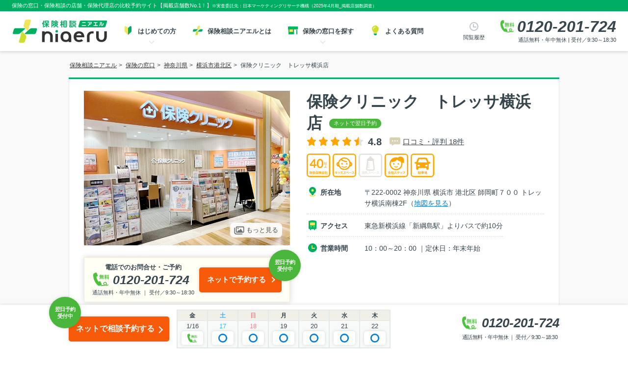

--- FILE ---
content_type: text/html; charset=utf-8
request_url: https://hoken.niaeru.com/shop/kanagawa/yokohama-kohoku-city/detail-1015102/
body_size: 40563
content:
<!DOCTYPE html>
<html lang="ja" prefix="og: https://ogp.me/ns#">
<head>
    <title>保険クリニック　トレッサ横浜店（相談無料）- 横浜市港北区</title><meta charset="utf-8"><meta name="viewport" content="width=device-width, initial-scale=1.0"><meta http-equiv="X-UA-Compatible" content="IE=Edge"><meta name="format-detection" content="telephone=no"><meta name="robots" content="index,follow"><meta name="author" content="株式会社ＬＨＬ"><meta name="title" content="保険クリニック　トレッサ横浜店（相談無料）- 横浜市港北区"><meta name="description" content="横浜市港北区にある保険クリニック　トレッサ横浜店での保険相談・見直しのご予約はこちらへ。家計負担の軽減や節約のためにも、保障内容や保険を見直すことが大切です。"><meta name="keywords" content="保険の窓口,保険相談,保険見直し,横浜市港北区,保険クリニック　トレッサ横浜店,保険代理店"><meta name="thumbnail" content="https://static-hoken.niaeru.com/media/CACHE/images/files/agencyimage/2023/10/02/3afbfe7e-cc4e-4657-909b-371cc28a217d/821f7a0a1260f9d81b04e5612b6beb12.jpg"><meta name="apple-mobile-web-app-title" content="ニアエル"><meta name="application-name" content="ニアエル"><meta name="msapplication-TileColor" content="#00ae63"><meta name="msapplication-config" content="https://static-hoken.niaeru.com/static/browserconfig.xml"><meta name="theme-color" content="#ffffff"><meta property="og:type" content="website"><meta property="og:image" content="https://static-hoken.niaeru.com/media/CACHE/images/files/agencyimage/2023/10/02/3afbfe7e-cc4e-4657-909b-371cc28a217d/821f7a0a1260f9d81b04e5612b6beb12.jpg"><meta property="og:url" content="https://hoken.niaeru.com/shop/kanagawa/yokohama-kohoku-city/detail-1015102/"><meta property="og:locale" content="ja_JP"><meta property="og:country-name" content="Japan"><meta property="og:title" content="保険クリニック　トレッサ横浜店（相談無料）- 横浜市港北区"><meta property="og:description" content="横浜市港北区にある保険クリニック　トレッサ横浜店での保険相談・見直しのご予約はこちらへ。家計負担の軽減や節約のためにも、保障内容や保険を見直すことが大切です。"><link rel="icon" type="image/vnd.microsoft.icon" href="https://static-hoken.niaeru.com/static/favicon.ico"><link rel="apple-touch-icon" sizes="180x180" href="https://static-hoken.niaeru.com/static/apple-touch-icon.png"><link rel="icon" type="image/png" sizes="32x32" href="https://static-hoken.niaeru.com/static/favicon-32x32.png"><link rel="icon" type="image/png" sizes="16x16" href="https://static-hoken.niaeru.com/static/favicon-16x16.png"><link rel="manifest" href="https://static-hoken.niaeru.com/static/site.webmanifest" crossorigin="use-credentials"><link rel="canonical" href="https://hoken.niaeru.com/shop/kanagawa/yokohama-kohoku-city/detail-1015102/"><script type="application/ld+json">
        {"@context": "https://schema.org", "@graph": [{"@type": "WebPage", "@id": "https://hoken.niaeru.com/shop/kanagawa/yokohama-kohoku-city/detail-1015102/#webpage", "url": "https://hoken.niaeru.com/shop/kanagawa/yokohama-kohoku-city/detail-1015102/", "name": "保険クリニック　トレッサ横浜店（相談無料）- 横浜市港北区", "description": "横浜市港北区にある保険クリニック　トレッサ横浜店での保険相談・見直しのご予約はこちらへ。家計負担の軽減や節約のためにも、保障内容や保険を見直すことが大切です。", "isPartOf": {"@id": "https://hoken.niaeru.com/#website"}, "image": {"@type": "ImageObject", "@id": "https://hoken.niaeru.com/shop/kanagawa/yokohama-kohoku-city/detail-1015102/#primaryimage", "url": "https://static-hoken.niaeru.com/media/CACHE/images/files/agencyimage/2023/10/02/3afbfe7e-cc4e-4657-909b-371cc28a217d/821f7a0a1260f9d81b04e5612b6beb12.jpg", "caption": "保険クリニック　トレッサ横浜店（相談無料）- 横浜市港北区"}, "primaryImageOfPage": {"@id": "https://hoken.niaeru.com/shop/kanagawa/yokohama-kohoku-city/detail-1015102/#primaryimage"}, "mainEntityOfPage": {"@type": "WebPage", "@id": "https://hoken.niaeru.com/shop/kanagawa/yokohama-kohoku-city/detail-1015102/#webpage"}, "mainEntity": [{"@type": ["InsuranceAgency", "Product"], "@id": "https://hoken.niaeru.com/shop/kanagawa/yokohama-kohoku-city/detail-1015102/#detail-1015102"}], "datePublished": "2019-11-15T00:00:00+09:00", "dateModified": "2026-01-05T18:10:54.780158+09:00", "breadcrumb": {"@id": "https://hoken.niaeru.com/shop/kanagawa/yokohama-kohoku-city/detail-1015102/#breadcrumb"}, "inLanguage": "jp", "potentialAction": [{"@type": "ReadAction", "target": ["https://hoken.niaeru.com/shop/kanagawa/yokohama-kohoku-city/detail-1015102/"]}]}, {"@type": "BreadcrumbList", "@id": "https://hoken.niaeru.com/shop/kanagawa/yokohama-kohoku-city/detail-1015102/#breadcrumb", "name": "保険クリニック　トレッサ横浜店", "itemListElement": [{"@type": "ListItem", "position": 1, "item": "https://hoken.niaeru.com/", "name": "保険相談ニアエル"}, {"@type": "ListItem", "position": 2, "item": "https://hoken.niaeru.com/shop/", "name": "保険の窓口"}, {"@type": "ListItem", "position": 3, "item": "https://hoken.niaeru.com/shop/kanagawa/", "name": "神奈川県"}, {"@type": "ListItem", "position": 4, "item": "https://hoken.niaeru.com/shop/kanagawa/yokohama-kohoku-city/", "name": "横浜市港北区"}, {"@type": "ListItem", "position": 5, "item": "https://hoken.niaeru.com/shop/kanagawa/yokohama-kohoku-city/detail-1015102/", "name": "保険クリニック　トレッサ横浜店"}]}, {"@type": ["InsuranceAgency", "Product"], "@id": "https://hoken.niaeru.com/shop/kanagawa/yokohama-kohoku-city/detail-1015102/#detail-1015102", "url": "https://hoken.niaeru.com/shop/kanagawa/yokohama-kohoku-city/detail-1015102/", "logo": "https://static-hoken.niaeru.com/media/CACHE/images/files/archives/brands/10002/20221104_19220753786000/53c4bc02a82b0afeebb617a391331057.png", "image": ["https://static-hoken.niaeru.com/media/CACHE/images/files/agencyimage/2023/10/02/3afbfe7e-cc4e-4657-909b-371cc28a217d/821f7a0a1260f9d81b04e5612b6beb12.jpg"], "name": "保険クリニック　トレッサ横浜店", "brand": "保険クリニック", "description": "保険の窓口で保険相談なら、保険相談ニアエル掲載の「保険クリニック　トレッサ横浜店」がおすすめです。", "telephone": "0120-201-780", "priceRange": "無料保険相談", "openingHours": "Mo,Tu,We,Th,Fr,Sa,Su", "geo": {"@type": "GeoCoordinates", "latitude": "35.525577700", "longitude": "139.645397300"}, "address": {"@type": "PostalAddress", "postalCode": "222-0002", "addressRegion": "神奈川県", "addressLocality": "横浜市港北区", "streetAddress": "師岡町７００ トレッサ横浜南棟2F", "addressCountry": "JP"}, "potentialAction": {"@type": "ReserveAction", "target": {"@type": "EntryPoint", "urlTemplate": "https://hoken.niaeru.com/reserve/input/1015102/", "inLanguage": "jp", "actionPlatform": ["https://schema.org/DesktopWebPlatform", "https://schema.org/IOSPlatform", "https://schema.org/AndroidPlatform"]}, "result": {"@type": "Reservation", "name": "無料保険相談予約"}}, "aggregateRating": {"@type": "AggregateRating", "bestRating": 5, "worstRating": 0, "ratingValue": 4.8, "reviewCount": 18}, "additionalProperty": ["コロナ感染防止対策", "複数保険会社の取り扱い"]}, {"@type": "WebSite", "@id": "https://hoken.niaeru.com#website", "url": "https://hoken.niaeru.com", "sameAs": ["https://www.niaeru.com/", "https://twitter.com/niaeru_jp"], "image": {"@type": "ImageObject", "inLanguage": "jp", "@id": "https://hoken.niaeru.com#site-logo", "url": "https://static-hoken.niaeru.com/static/img/common/logo_niaeru.svg", "contentUrl": "https://static-hoken.niaeru.com/static/img/common/logo_niaeru.svg", "caption": "保険相談ニアエル"}, "name": "保険相談ニアエル", "headline": "保険相談ニアエル - 保険の窓口相談・店舗比較予約", "description": "《公式》保険の窓口相談・店舗予約は、保険相談ニアエルにお任せください。口コミ・掲載店舗数No.1です。店舗を比較してWEBまたはお電話（☎0120-201-780）で簡単にご予約できます。生命保険、医療保険、がん保険、個人年金、終身保険,学資保険等、複数保険会社の保険商品をお取り扱いしています。", "inLanguage": "jp", "publisher": {"@id": "https://www.lhl.co.jp/#organization"}}, {"@type": ["Organization", "Brand"], "@id": "https://www.lhl.co.jp/#organization", "name": "株式会社ＬＨＬ", "url": "https://www.lhl.co.jp/", "sameAs": ["https://www.facebook.com/lhl.co.jp"], "logo": {"@type": "ImageObject", "inLanguage": "jp", "@id": "https://www.lhl.co.jp/#corporation-logo", "url": "https://static-www.lhl.co.jp/img/common/logo_corp.svg", "contentUrl": "https://static-www.lhl.co.jp/img/common/logo_corp.svg", "caption": "LHL Co., Ltd."}, "image": {"@id": "https://www.lhl.co.jp/#corporation-logo"}, "foundingDate": "2018-11-09", "slogan": "「安心で笑顔あふれる未来」にあえる、最高のプラットフォームを創る。", "description": "私達、ＬＨＬは、大切なお客様と最高のプランナーをマッチングすることで、人生を豊かにするサポートをします。", "alternateName": "LHL Co., Ltd.", "legalName": "株式会社ＬＨＬ", "contactPoint": {"@type": "ContactPoint", "telephone": "+81-3-6896-1350", "faxNumber": "+81-3-6863-3135", "contactType": "customer support", "email": "info@lhl.co.jp", "areaServed": "JP", "availableLanguage": "Japanese"}, "address": {"@type": "PostalAddress", "postalCode": "163-0804", "addressRegion": "東京都", "addressLocality": "新宿区", "streetAddress": "西新宿2-4-1 新宿NSビル4F", "addressCountry": "JP"}, "location": {"@type": "Place", "@id": "https://www.lhl.co.jp/", "name": "株式会社ＬＨＬ", "geo": {"@type": "GeoCoordinates", "latitude": "35.68811627141339", "longitude": "139.69375857788913"}}, "hasCredential": {"@type": "EducationalOccupationalCredential", "name": "ISO/IEC27001:2022, JIS Q 27001:2023", "url": "https://www.iso.org/isoiec-27001-information-security.html", "description": "ISO/IEC 27001 — Information security management"}, "makesOffer": ["保険相談予約", "保険見直し予約", "保険の窓口予約", "生命保険の相談", "医療保険の相談", "がん保険の相談", "養老保険の相談", "介護保険の相談", "学資保険の相談", "変額保険の相談", "法人保険の相談", "個人年金保険の相談", "外貨建て保険の相談", "就労不能保険の相談"], "parentOrganization": {"@type": "Organization", "name": "日本生命保険", "description": "生命保険（医療保険や学資保険、個人年金）など、日本生命の豊富な商品ラインアップをご案内します。生命保険の見直しを検討中の方、セカンドライフに備えたい方もぜひご活用ください。保険の基礎知識や選び方のポイントもご紹介しております。", "url": "https://www.nissay.co.jp/", "sameAs": ["https://www.nissay.co.jp/"], "logo": "https://www.nissay.co.jp/shared_v2/images/logo_img02.png"}}]}
    </script><style>
        html{font-size:62.5%;-webkit-box-sizing:border-box;box-sizing:border-box}body{font-size:14px;line-height:1.6;color:#37454d;margin:0;padding:0}body,pre{font-family:Arial, Helvetica, sans-serif, "メイリオ","ＭＳ Ｐゴシック",sans-serif}div,span,dl,dt,dd,ul,ol,li,h1,h2,h3,h4,h5,form,input,textarea,p,table,tbody,th,td,figure{margin:0;padding:0}table,tbody,th,td{border-spacing:0;border-collapse:collapse}h1,h2,h3,h4,h5,h6{font-size:100%}img,abbr,acronym,fieldset{border:0}em,var{font-style:normal}li{list-style-type:none}a{color:#007dde}a:hover{color:#00ae63}a:active{color:#757575}.innerWide{position:relative;z-index:1;width:1000px;margin:0 auto;padding:0}.agencyHeader{display:-webkit-box;display:-webkit-flex;display:-ms-flexbox;display:flex;-webkit-box-align:center;-webkit-align-items:center;-ms-flex-align:center;align-items:center;background-color:#fff;border:1px solid #e3e8e8}.p-detail-agencyHeader__inner,.p-detail-agencyHeader__cta{padding:20px}.p-detail-agencyHeader__inner{width:670px;border-right:1px dotted #e3e8e8;display:-webkit-box;display:-webkit-flex;display:-ms-flexbox;display:flex;-webkit-box-orient:vertical;-webkit-box-direction:normal;-webkit-flex-direction:column;-ms-flex-direction:column;flex-direction:column;-webkit-box-pack:center;-webkit-justify-content:center;-ms-flex-pack:center;justify-content:center}.p-detail-agencyHeader__info--review{display:-webkit-box;display:-webkit-flex;display:-ms-flexbox;display:flex}.p-detail-agencyHeader__image{margin-right:15px}.p-detail-agencyHeader__cta{width:calc(100% - 670px);text-align:center;display:-webkit-box;display:-webkit-flex;display:-ms-flexbox;display:flex;-webkit-box-orient:vertical;-webkit-box-direction:normal;-webkit-flex-direction:column;-ms-flex-direction:column;flex-direction:column;-webkit-box-pack:center;-webkit-justify-content:center;-ms-flex-pack:center;justify-content:center}.p-detail-agencyHeader__cta-tel+.p-detail-agencyHeader__cta-net{margin-top:16px}.p-detail-agencyHeader__cta-lead{margin-bottom:4px;font-size:1.3rem;font-weight:bold}.p-detail-agencyHeader__cta-number{display:inline-block;padding-left:40px;font-family:Arial,Helvetica,sans-serif;font-size:30px;font-weight:bold;font-style:italic;line-height:1;letter-spacing:-.5px;background:url(https://static-hoken.niaeru.com/static/img/common/img_dialicon.svg) 0 0 no-repeat;background-size:34px}.p-detail-agencyHeader__cta-info{margin-top:4px;font-size:1.1rem}.p-detail-agencyHeader__name{display:inline;padding-right:10px;font-size:3.2rem;font-weight:bold;line-height:1.4;vertical-align:middle}.p-detail-agencyHeader__info--review .p-detail-agencyHeader__name{font-size:2.8rem}.agencyHeader_reviewArea,.agencyHeader_multiArea{margin-top:5px}.multiArea_text{font-size:1.1rem;font-weight:normal}.multiArea_text strong{font-size:1.5rem;font-weight:bold}.multiAreaLinks_item{display:inline-block;font-size:1.5rem}.multiAreaLinks_item:first-child{margin-right:15px}.agencyHeader_linkArea{margin-top:15px}.agencyHeader_linkArea .btn-common{padding:10px 15px;font-size:14px}.topicsArea_head,.topicsArea_body{display:inline-block;font-size:12px;font-weight:normal}.topicsArea_head::after{content:"："}.noExpense .agencyHeader{background-color:#fff;border:1px solid #e3e8e8;border-top:3px solid #00ae63}.noExpense .agencyHeader_topicsArea{padding:10px 30px;margin:0;background-color:#fff;border:1px solid #e3e8e8;border-top:0;border-radius:0}.p-detail-agencyHeader__cta-area{padding:20px;text-align:center}.p-detail-agencyHeader__cta-head{display:block;font-weight:bold;margin-bottom:10px}.p-detail-agencyHeader__cta-body{display:block;-webkit-box-pack:center;-webkit-justify-content:center;-ms-flex-pack:center;justify-content:center}.p-detail-agencyHeader__cta-btn{display:inline-block;width:100%;vertical-align:middle;margin-top:12px;margin-left:0}.p-detail-agencyHeader__cta-btn .btn-cv{width:100%}.p-detail-agencyHeader__cta-btn-link{font-size:1.4rem;padding:15px 25px 15px 15px}.p-detail-agencyHeader__cta-body .p-detail-calender__status{padding:0 6px 5px}.p-detail-agencyHeader__cta-body .p-detail-calender__btn{width:36px}.p-review-closeInfo__inner{display:block}.p-review-closeInfo__link{margin-top:12px}.linkBlockList{margin-top:20px}.linkBlockList_item{display:inline-block;margin:0 5px 10px 0}.subContentsArea{width:1000px;margin:0 auto}.subContentsArea .container,.subContentsArea .aroundShopsArea{margin:30px 0}.subContentsArea .recommendArea-wrap{margin-top:45px}.subContentsArea #prg-browsingHistory .sectionHeader{padding:0;border-top:0;color:#00ae63}.subContentsArea #prg-browsingHistory .heading-lg{padding:0;border-top:0;color:#00ae63}.subContentsArea .aroundShopsArea .heading-mid-box{padding:0;border:0;background:none;color:#00ae63;font-size:2.4rem}.container_head{margin-bottom:15px;font-size:1.8rem;font-weight:bold}.sameBrandArea{display:-webkit-box;display:-webkit-flex;display:-ms-flexbox;display:flex;-webkit-box-pack:justify;-webkit-justify-content:space-between;-ms-flex-pack:justify;justify-content:space-between}.sameBrandArea_logo{width:75px}.sameBrandArea_text{width:calc(100% - 105px);font-size:16px;line-height:1.8}.sameBrandArea_text p{margin-bottom:15px}.p-detail-ctaArea{display:-webkit-box;display:-webkit-flex;display:-ms-flexbox;display:flex;-webkit-box-align:center;-webkit-align-items:center;-ms-flex-align:center;align-items:center;-webkit-box-pack:justify;-webkit-justify-content:space-between;-ms-flex-pack:justify;justify-content:space-between;width:420px;padding:10px 16px;margin-top:24px;background-color:#fffff6;border:solid 1px #f0e9d5;-webkit-box-shadow:0 0 12px rgba(0,0,0,0.15);box-shadow:0 0 12px rgba(0,0,0,0.15)}.p-detail-ctaArea__tel{text-align:center}.p-detail-ctaArea__tel:only-child{width:100%}.p-detail-ctaArea__text{font-size:1.3rem;font-weight:bold}.p-detail-ctaArea__number{display:inline-block;padding-right:8px;padding-left:40px;font-family:Arial, Helvetica, sans-serif;font-size:25px;font-weight:bold;font-style:italic;line-height:1.2;background:url(https://static-hoken.niaeru.com/static/img/common/img_dialicon.svg) 0 0 no-repeat;background-size:32px}.p-detail-ctaArea__btn{padding:16px 32px 16px 16px;font-size:1.5rem;position:relative}.p-detail-ctaArea__btn>div::before{top:-36px;left:142px}.p-detail-cta__tel-lead{margin-bottom:8px;font-size:1.3rem;font-weight:bold}.p-detail-ctaArea__caption{margin-top:3px;font-size:1.1rem}.p-detail-cta__tel-info{margin-top:8px;font-size:1.1rem}.p-detail-cta__tel-number{display:inline-block;padding-left:40px;font-family:Arial, Helvetica, sans-serif;font-size:30px;font-weight:bold;font-style:italic;line-height:1;letter-spacing:-0.5px;background:url(https://static-hoken.niaeru.com/static/img/common/img_dialicon.svg) 0 0 no-repeat;background-size:34px}.p-detail-cta{display:-webkit-box;display:-webkit-flex;display:-ms-flexbox;display:flex;padding:20px 0;background-color:#fffff6;border-top:3px solid #00ae63;border-radius:0 0 5px 5px;-webkit-box-shadow:0 0 12px rgba(0,0,0,0.15);box-shadow:0 0 12px rgba(0,0,0,0.15)}.p-detail-cta__tel{width:310px;padding:0 30px;margin-bottom:0;text-align:center;border-right:1px solid #f0e9d5}.p-detail-cta__net{width:calc(100% - 310px);padding:0 30px}.p-detail-cta__head{margin-bottom:10px;font-size:1.5rem;font-weight:bold}.p-detail-cta__net .p-detail-cta__head{display:-webkit-box;display:-webkit-flex;display:-ms-flexbox;display:flex;-webkit-box-pack:justify;-webkit-justify-content:space-between;-ms-flex-pack:justify;justify-content:space-between}.p-detail-cta__body{display:-webkit-box;display:-webkit-flex;display:-ms-flexbox;display:flex;-webkit-box-align:center;-webkit-align-items:center;-ms-flex-align:center;align-items:center}.p-detail-cta__body--tel{-webkit-box-pack:center;-webkit-justify-content:center;-ms-flex-pack:center;justify-content:center;width:100%;height:70%}.p-detail-cta__body--net{-webkit-box-pack:justify;-webkit-justify-content:space-between;-ms-flex-pack:justify;justify-content:space-between}.p-detail-cta__legend-item{display:inline-block;font-size:1.1rem;font-weight:normal}.p-detail-cta__legend-item+.p-detail-cta__legend-item{margin-left:15px}.p-detail-cta__legend-item[class*="icon"]{padding-left:12px}.p-detail-cta__legend-item[class*="icon"]::before{width:18px;height:18px;top:-1px}.p-detail-cta__legend-item.iconTelFree{padding-left:18px;background:url(https://static-hoken.niaeru.com/static/img/common/img_dialicon.svg) 0 0 no-repeat;background-size:18px}.p-detail-cta__legend-item.iconCircle{padding-left:18px;background:url(https://static-hoken.niaeru.com/static/img/shop/detail/icon_maru.svg) 0 0 no-repeat;background-size:15px}.p-detail-cta__legend-item .unselectable{min-width:auto !important}.p-detail-calender{background-color:#f8fafa;border:2px solid #e3e8e8}.fixFooterTypeC .p-detail-calender{margin-left:15px}.p-detail-calender__head{border-bottom:1px solid #e3e8e8}.p-detail-calender__body+.p-detail-calender__body{border-top:1px solid #e3e8e8}.p-detail-calender__row{text-align:center}.p-detail-calender__day{padding:4px 5px;font-size:1.2rem;line-height:1;text-align:center;background-color:#f0f0e9}.p-detail-calender__day+.p-detail-calender__day{border-left:2px solid #e3e8e8}.Sat{color:#3eaffa}.Sun{color:#ee7f90}.p-detail-calender__date{padding:4px 0;font-size:1.3rem;font-weight:normal;line-height:1}.p-detail-calender__date+.p-detail-calender__date{border-left:2px solid #e3e8e8}.p-detail-calender__status{padding:0 8px 5px}.p-detail-calender__status+.p-detail-calender__status{border-left:2px solid #e3e8e8}.p-detail-calender__btn{display:block;width:44px;height:28px;padding:5px 8px;background-color:#fff;border:0;border-radius:5px;-webkit-box-shadow:0 0 6px rgba(0,0,0,0.15);box-shadow:0 0 6px rgba(0,0,0,0.15);cursor:pointer;-webkit-transition:all 0.25s ease;transition:all 0.25s ease;-webkit-box-sizing:border-box;box-sizing:border-box}.fixFooterTypeC .p-detail-calender__btn{width:44px}.p-detail-calender__btn:hover{-webkit-box-shadow:0 5px 12px rgba(0,0,0,0.3);box-shadow:0 5px 12px rgba(0,0,0,0.3);-webkit-transform:scale(1.02);transform:scale(1.02);z-index:1}.p-detail-calender__btn svg{width:auto;height:100%;max-height:22px}.p-detail-calender__btn img{vertical-align:bottom}.unselectable{display:inline-block;min-width:36px;font-weight:bold;color:#999}.weekCalendarMore{display:inline-block;width:120px;margin-left:10px;vertical-align:middle}.weekCalendarMore .btn-cv{padding:15px 25px 15px 15px;font-size:14px;border:none;cursor:pointer}.fixFooter .tel img{width:28px;height:25px}.p-detail-telInfo{display:none}.p-detail-telInfo .is-hide{display:none}.p-detail-telInfo.is-show{display:block}.p-detail-telInfo.is-show .modalArea{z-index:1100;position:fixed;top:50%;left:50%;-webkit-transform:translate(-50%, -50%);transform:translate(-50%, -50%)}.p-detail-telInfo.is-show .p-detail-telInfo__overlay{display:block;content:"";z-index:1000;position:fixed;height:100%;width:100%;top:0;left:0;right:0;bottom:0;background:rgba(0,0,0,0.7);cursor:pointer}.modalArea{width:600px;padding:20px 30px;background-color:#fffff6;background-image:url(https://static-hoken.niaeru.com/static/img/shop/detail/bg_tel_modal.png);background-repeat:no-repeat;background-position-x:right;border-top:3px solid #00ae63;-webkit-box-shadow:0 0 6px rgba(0,0,0,0.3);box-shadow:0 0 6px rgba(0,0,0,0.3);position:relative;z-index:6100}.modalArea::after{content:url(https://static-hoken.niaeru.com/static/img/icons/icon-cross.svg);display:block;width:40px;height:40px;padding:10px;font-size:16px;font-weight:bold;line-height:20px;text-align:center;background-color:#f2f2f2;border-radius:20px;-webkit-box-shadow:0 0 6px rgba(0,0,0,0.8);box-shadow:0 0 6px rgba(0,0,0,0.8);position:absolute;top:-35px;right:-50px;-webkit-box-sizing:border-box;box-sizing:border-box;pointer-events:none}.modalArea .ctaArea_tel_number{font-size:3.6rem;color:#00ae63}.modalArea_head{margin-bottom:15px;font-size:2rem;font-weight:bold;line-height:1.4}.modalArea_head span{font-size:3.4rem;color:#00ae63}.modalArea_body{font-size:1.5rem}.modalArea_textArea{width:300px;margin-bottom:15px}.modalArea_textArea p+p{margin-top:10px}.modalArea_ctaArea{display:inline-block;min-width:300px;padding:10px 20px;text-align:center;background-color:#fff;border-radius:5px;-webkit-box-shadow:0 0 6px rgba(0,0,0,0.15);box-shadow:0 0 6px rgba(0,0,0,0.15)}.modalArea_number{display:inline-block;padding-left:40px;font-family:Arial, Helvetica, sans-serif;font-size:30px;font-weight:bold;font-style:italic;line-height:1;letter-spacing:-0.5px;background:url(https://static-hoken.niaeru.com/static/img/common/img_dialicon.svg) 0 0 no-repeat;background-size:34px}.p-detail-reserve__contents{width:480px;background-color:#fff;border-top:3px solid #00ae63;border-radius:0 0 8px 8px}.p-detail-reserve__head{padding:10px 16px 8px;font-size:1.5rem;font-weight:bold;text-align:center;border-bottom:1px solid #e3e8e8}.p-detail-reserve__body{padding:32px 0 24px;text-align:center}.p-detail-reserve__date{display:inline-block;margin-bottom:32px;text-align:center;position:relative}.p-detail-reserve__date::after{content:"";border-top:6px solid #37454d;border-right:4px solid transparent;border-left:4px solid transparent;position:absolute;top:calc(50% - 2px);right:5px;pointer-events:none}.p-detail-reserve__select{padding:12px 32px 12px 16px;font-size:1.6rem;background:-webkit-gradient(linear, left top, right top, from(#fff), color-stop(92%, #fff), color-stop(92%, #f6f4ec), to(#f6f4ec));background:linear-gradient(90deg, #fff 0%, #fff 92%, #f6f4ec 92%, #f6f4ec 100%);border:1px solid #b1ada2;border-radius:4px;-webkit-appearance:none;-moz-appearance:none;appearance:none}.p-detail-reserve__time{text-align:center}.p-detail-reserve__time-heading{display:inline-block;margin-bottom:16px}.p-detail-reserve__time-heading::before{content:"";display:inline-block;width:24px;height:24px;margin-right:4px;vertical-align:-7px;background:url(https://static-hoken.niaeru.com/static/img/icons/icon-clock-green.svg) center/contain no-repeat}.p-detail-reserve__timezone{padding:0 20px;display:-webkit-box;display:-webkit-flex;display:-ms-flexbox;display:flex;-webkit-flex-wrap:wrap;-ms-flex-wrap:wrap;flex-wrap:wrap;gap:10px}.p-detail-reserve__timezone.is-hidden{display:none}.p-detail-reserve__timezone-item{width:calc((100% - 50px) / 6)}.p-detail-reserve__btn{display:block;padding:8px;font-size:1.6rem;text-decoration:none;color:#00ae63;border:1px solid #00ae63;border-radius:4px;-webkit-box-shadow:0 0 6px rgba(0,0,0,0.15);box-shadow:0 0 6px rgba(0,0,0,0.15);-webkit-transition:all 0.25s ease;transition:all 0.25s ease;-webkit-box-sizing:border-box;box-sizing:border-box;background:#fff;width:100%;line-height:1.5;cursor:pointer}.p-detail-reserve__btn[data-hopetime$="00"]{font-weight:bold}.p-detail-reserve__btn:hover{-webkit-box-shadow:0 5px 12px rgba(0,0,0,0.3);box-shadow:0 5px 12px rgba(0,0,0,0.3);-webkit-transform:scale(1.02);transform:scale(1.02);z-index:1}.p-detail-reserve__btn:active,.p-detail-reserve__btn:focus{color:#00ae63}.is-loading{height:42px;position:relative}.is-loading::before,.is-loading::after{content:"";display:block;border-radius:50%;position:absolute}.is-loading::before{width:24px;height:24px;background:#ccc;background:-webkit-gradient(linear, left bottom, left top, color-stop(33%, rgba(204,204,204,0.1)), to(#ccc));background:linear-gradient(0deg, rgba(204,204,204,0.1) 33%, #ccc 100%);-webkit-animation:spin .8s linear 0s infinite;animation:spin .8s linear 0s infinite;top:calc(50% - 12px);left:calc(50% - 12px)}.is-loading::after{width:20px;height:20px;background-color:#fff;top:calc(50% - 10px);left:calc(50% - 10px)}@-webkit-keyframes spin{from{-webkit-transform:rotate(0);transform:rotate(0)}to{-webkit-transform:rotate(359deg);transform:rotate(359deg)}}@keyframes spin{from{-webkit-transform:rotate(0);transform:rotate(0)}to{-webkit-transform:rotate(359deg);transform:rotate(359deg)}}.p-detail-reserve__not-acceptable{padding:0 16px;font-size:1.5rem;white-space:normal;color:#f00}.c-btn-modal{border:none;outline:none}.c-btn-modal.width100{width:100%}.agencyFirstViewArea{display:-webkit-box;display:-webkit-flex;display:-ms-flexbox;display:flex;-webkit-box-pack:justify;-webkit-justify-content:space-between;-ms-flex-pack:justify;justify-content:space-between}.agencyPhotoSlide{width:360px}.p-detail-agencyPhotoSlideList{display:-webkit-box;display:-webkit-flex;display:-ms-flexbox;display:flex;-webkit-box-align:center;-webkit-align-items:center;-ms-flex-align:center;align-items:center;width:420px;height:315px;background-color:#f2f2f2;position:relative;overflow:hidden}.p-detail-agencyPhotoSlideList img{width:100%;height:auto}.p-detail-agencyPhotoSlideList__item:not(:first-child){display:none}.p-detail-agencyPhotoSlideList__btn{padding:5px 8px;font-size:1.3rem;color:#37454d;background-color:#fff;opacity:0.9;border:none;border-radius:8px;cursor:pointer;position:absolute;right:16px;bottom:16px}.p-detail-agencyPhotoSlideList__btn::before{content:"";display:inline-block;width:21px;height:17px;margin-right:4px;vertical-align:-5px;background:url(https://static-hoken.niaeru.com/static/img/shop/detail/icon_image_grey.png) no-repeat;background-size:contain}.p-detail-agencyPhotoSlideList__btn:hover .p-detail-agencyPhotoSlideList__btn-text{color:#00ae63}.p-detail-agencyPhotoSlideList__btn:hover .p-detail-agencyPhotoSlideList__btn-text::before{background:url(https://static-hoken.niaeru.com/static/img/shop/detail/icon_image_green.png) no-repeat;background-size:contain}#agencyPhotoSlideList{margin-bottom:15px;opacity:0;border:1px solid #f0e9d5;-webkit-transition:opacity .3s linear;transition:opacity .3s linear}#agencyPhotoSlideList.slick-initialized{opacity:1}#agencyPhotoSlideList button{display:inline-block;width:30px;height:60px;text-indent:-9999px;background-color:rgba(0,0,0,0.3);border:0;cursor:pointer;position:absolute;z-index:100;top:calc(50% - 30px)}#agencyPhotoSlideList button::before{content:"";display:inline-block;width:16px;height:16px;border-top:3px solid #fff;border-right:3px solid #fff;position:absolute;top:calc(50% - 8px)}#agencyPhotoSlideList button.slick-prev{border-radius:0 5px 5px 0;left:0}#agencyPhotoSlideList button.slick-prev::before{-webkit-transform:rotate(-135deg);transform:rotate(-135deg);left:10px}#agencyPhotoSlideList button.slick-next{border-radius:5px 0 0 5px;right:0}#agencyPhotoSlideList button.slick-next::before{-webkit-transform:rotate(45deg);transform:rotate(45deg);right:10px}.agencyPhotoSlideList_item{background-color:#fffff6}.agencyPhotoSlideList_item-img{height:200px !important;text-align:center}.agencyPhotoSlideList_item-img img{display:inline-block !important;height:100%}.agencyPhotoSlideList_item-caption{min-height:32px;padding:10px 15px;font-size:12px;line-height:1;white-space:nowrap;text-overflow:ellipsis;overflow:hidden}.p-detail-agencyOutline{display:-webkit-box;display:-webkit-flex;display:-ms-flexbox;display:flex;-webkit-box-pack:justify;-webkit-justify-content:space-between;-ms-flex-pack:justify;justify-content:space-between;padding:24px 30px 30px;background-color:#fff;border:1px solid #e3e8e8;border-top:0;border-bottom:0}.p-detail-agencyOutline__info{width:484px}.p-detail-agencyOutline__heading{margin-bottom:4px}.p-detail-agencyOutline__heading .c-label-reserve{vertical-align:middle}.p-detail-agencyOutline__heading-name{display:inline;padding-right:10px;font-size:3.2rem;font-weight:bold;line-height:1.4;vertical-align:middle}.p-detail-agencyOutline__review{display:-webkit-box;display:-webkit-flex;display:-ms-flexbox;display:flex;-webkit-box-align:center;-webkit-align-items:center;-ms-flex-align:center;align-items:center;margin-bottom:12px}.p-detail-agencyOutline__review-point{margin-right:16px}.p-detail-agencyOutline__review-count{margin-right:16px;font-size:1.5rem}.p-detail-agencyOutline__review-count::before{content:url(https://static-hoken.niaeru.com/static/img/cont/voice/icon_comment.svg);display:inline-block;width:22px;height:20px;margin-right:5px;vertical-align:text-top}.p-detail-agencyOutline__facilities{margin-bottom:20px}.p-detail-info__item{display:table}.p-detail-info__item:not(:last-child){padding-bottom:10px;margin-bottom:12px;border-bottom:2px dotted #e3e8e8}.p-detail-info__heading{display:table-cell;width:90px;padding-left:28px;font-size:1.4rem;font-weight:bold;position:relative}.p-detail-info__heading::before{display:inline-block;width:24px;height:24px;position:absolute;top:-2px;left:0}.p-detail-info__heading--area::before{content:url(https://static-hoken.niaeru.com/static/img/icons/icon-location-fill.svg)}.p-detail-info__heading--station::before{content:url(https://static-hoken.niaeru.com/static/img/icons/icon-train-fill.svg)}.p-detail-info__heading--clock::before{content:url(https://static-hoken.niaeru.com/static/img/icons/icon-clock-fill.svg)}.p-detail-info__body{display:table-cell;padding-left:28px;position:relative;font-weight:normal}.p-detail-agencyOutline__link{color:#37454d}.agencyOutline_attention{display:block;margin-top:5px;color:#999}.p-detail-localNavList{display:-webkit-box;display:-webkit-flex;display:-ms-flexbox;display:flex;-webkit-box-align:center;-webkit-align-items:center;-ms-flex-align:center;align-items:center;-webkit-box-pack:left;-webkit-justify-content:left;-ms-flex-pack:left;justify-content:left;width:100%}.p-detail-localNavList__item{width:25%}.p-detail-localNavList__item:first-child>p,.p-detail-localNavList__item:first-child>a{border-top-left-radius:5px}.p-detail-localNavList__item:last-child>p,.p-detail-localNavList__item:last-child>a{border-right:none;border-top-right-radius:5px}.p-detail-localNavList__btn{display:inline-block;width:100%;padding:16px 16px 12px 24px;font-size:1.6rem;font-weight:bold;text-decoration:none;color:#37454d;background-color:#eff8f5;border-right:1px solid #e3e8e8;position:relative}.p-detail-localNavList__btn::before{display:inline-block;width:24px;height:24px;margin-right:8px;vertical-align:-6px}.p-detail-localNavList__btn--review::before{content:url(https://static-hoken.niaeru.com/static/img/icons/icon-comment-green.svg)}.p-detail-localNavList__btn--review.is-active::before{content:url(https://static-hoken.niaeru.com/static/img/icons/icon-comment-white.svg)}.p-detail-localNavList__btn--intro::before{content:url(https://static-hoken.niaeru.com/static/img/icons/icon-good-green.svg)}.p-detail-localNavList__btn--intro.is-active::before{content:url(https://static-hoken.niaeru.com/static/img/icons/icon-good-white.svg)}.p-detail-localNavList__btn--info::before{content:url(https://static-hoken.niaeru.com/static/img/icons/icon-info-green.svg)}.p-detail-localNavList__btn--info.is-active::before{content:url(https://static-hoken.niaeru.com/static/img/icons/icon-info-white.svg)}.p-detail-localNavList__btn--company::before{content:url(https://static-hoken.niaeru.com/static/img/icons/icon-company-green.svg)}.p-detail-localNavList__btn--company.is-active::before{content:url(https://static-hoken.niaeru.com/static/img/icons/icon-company-white.svg)}.p-detail-localNavList__btn::after{content:"";width:8px;height:8px;color:#00ae63;border-top:2px solid;border-right:2px solid;-webkit-transform:rotate(135deg);transform:rotate(135deg);position:absolute;top:calc(50% - 4px);right:16px}.p-detail-localNavList__btn.is-active{color:#fff;background-color:#00ae63}.p-detail-localNavList__btn.is-active::after{border-color:#fff}.reviewBlockContainer{display:-webkit-box;display:-webkit-flex;display:-ms-flexbox;display:flex;-webkit-box-pack:justify;-webkit-justify-content:space-between;-ms-flex-pack:justify;justify-content:space-between;-webkit-flex-wrap:wrap;-ms-flex-wrap:wrap;flex-wrap:wrap}.reviewBlock{width:100%;padding:30px;border:1px solid #e3e8e8;border-radius:5px}.reviewBlock.reviewBlock-column2{width:calc(50% - 10px);padding:15px}.reviewBlock_reviewInfo,.reviewBlock_reviewerStatus{display:-webkit-box;display:-webkit-flex;display:-ms-flexbox;display:flex;-webkit-box-pack:justify;-webkit-justify-content:space-between;-ms-flex-pack:justify;justify-content:space-between;-webkit-box-align:start;-webkit-align-items:flex-start;-ms-flex-align:start;align-items:flex-start;margin-bottom:15px}.reviewBlock_reviewerStatus+.reviewerStatusList{margin-bottom:15px}.reviewInfo-reviewDate{font-size:1.1rem;color:#999}.reviewInfo-agencyReply{display:inline-block;padding:1px 10px;font-size:1rem;color:#00ae63;line-height:1.5em;border:1px solid #00ae63;border-radius:2px}.reviewerStatus_person{width:60px;text-align:center}.reviewerStatus_person::before{content:"";display:inline-block;width:60px;height:60px;background-repeat:no-repeat;background-size:contain}.reviewerStatus_person.male[class*=age1]::before{background-image:url(https://static-hoken.niaeru.com/static/img/common/img-voice-man10.png)}.reviewerStatus_person.male[class*=age2]::before{background-image:url(https://static-hoken.niaeru.com/static/img/common/img-voice-man20.png)}.reviewerStatus_person.male[class*=age3]::before{background-image:url(https://static-hoken.niaeru.com/static/img/common/img-voice-man30.png)}.reviewerStatus_person.male[class*=age4]::before{background-image:url(https://static-hoken.niaeru.com/static/img/common/img-voice-man40.png)}.reviewerStatus_person.male[class*=age5]::before{background-image:url(https://static-hoken.niaeru.com/static/img/common/img-voice-man50.png)}.reviewerStatus_person.male[class*=age6]::before,.reviewerStatus_person.male[class*=age7]::before,.reviewerStatus_person.male[class*=age8]::before{background-image:url(https://static-hoken.niaeru.com/static/img/common/img-voice-man60.png)}.reviewerStatus_person.female[class*=age1]::before{background-image:url(https://static-hoken.niaeru.com/static/img/common/img-voice-woman10.png)}.reviewerStatus_person.female[class*=age2]::before{background-image:url(https://static-hoken.niaeru.com/static/img/common/img-voice-woman20.png)}.reviewerStatus_person.female[class*=age3]::before{background-image:url(https://static-hoken.niaeru.com/static/img/common/img-voice-woman30.png)}.reviewerStatus_person.female[class*=age4]::before{background-image:url(https://static-hoken.niaeru.com/static/img/common/img-voice-woman40.png)}.reviewerStatus_person.female[class*=age5]::before{background-image:url(https://static-hoken.niaeru.com/static/img/common/img-voice-woman50.png)}.reviewerStatus_person.female[class*=age6]::before,.reviewerStatus_person.female[class*=age7]::before,.reviewerStatus_person.female[class*=age8]::before{background-image:url(https://static-hoken.niaeru.com/static/img/common/img-voice-woman60.png)}.reviewerStatus_person *{font-size:12px;font-weight:normal}.reviewerStatus_summary{width:calc(100% - 75px)}.reviewerStatus_summary_head{display:-webkit-box;display:-webkit-flex;display:-ms-flexbox;display:flex;-webkit-box-pack:justify;-webkit-justify-content:space-between;-ms-flex-pack:justify;justify-content:space-between;-webkit-box-align:center;-webkit-align-items:center;-ms-flex-align:center;align-items:center}.reviewerStatus_summary_head .reviewInfo-agencyReply{margin-left:5px;vertical-align:text-bottom}.reviewerStatusList{margin-top:10px}.reviewerStatusList_item{font-size:12px}.reviewerStatusList_item *{display:inline-block;vertical-align:middle}.reviewerStatusList_item+.reviewerStatusList_item{margin-top:5px}.reviewDetail .reviewerStatusList_item-body{white-space:normal;overflow:visible;text-overflow:initial;vertical-align:middle}.reviewerStatusList_item-head{display:inline-block;width:90px;padding:2px 10px;margin-right:5px;font-size:1rem;font-weight:normal;text-align:center;background-color:#f5f5f5;border-radius:2px}.reviewerStatusList_item-body{width:calc(100% - 100px)}.reviewerStatusList-short .reviewerStatusList_item-body{white-space:nowrap;overflow:hidden;text-overflow:ellipsis;vertical-align:-7px}.reviewBlock_reviewerComment{padding-top:8px;font-size:1.5rem;text-align:justify;border-top:1px solid #e3e8e8}.reviewerComment_item{width:100%}.reviewerComment_item:first-child{margin-top:10px}.reviewerComment_item+.reviewerComment_item{padding-top:15px}.reviewerComment_item-head{font-size:1.5rem;padding-left:10px;border-left:5px solid #00ae63}.reviewerComment_item-head+.reviewerComment_item-body{margin-top:5px}.reviewerComment_item-subheadings{color:#00ae63}.reviewerComment_item-subheadings:nth-of-type(n+2){margin-top:5px}.reviewerComment_item-body,.agencyReplyComment-body{font-size:1.5rem;line-height:1.8;text-align:justify}.agencyReplyComment-body{margin-top:5px}.agencyReplyArea{padding:15px;margin-top:20px;background-color:#fffbef;border-radius:5px}.agencyReplyArea .reviewInfo-agencyReply{margin-bottom:10px}.agencyReplyComment-head{font-size:1.5rem;font-weight:bold;color:#7f765c}.reviewPointList{display:-webkit-box;display:-webkit-flex;display:-ms-flexbox;display:flex;-webkit-box-pack:justify;-webkit-justify-content:space-between;-ms-flex-pack:justify;justify-content:space-between;-webkit-flex-wrap:wrap;-ms-flex-wrap:wrap;flex-wrap:wrap;margin-top:10px}.reviewPointList_item{width:50%;font-size:12px;font-weight:bold;text-align:center;line-height:1;border-left:1px solid #e3e8e8}.reviewPointList_item:nth-child(n+3){margin-top:10px}.reviewPointList_item:nth-child(even){border-right:1px solid #e3e8e8}.reviewPointList_item span{font-size:1.1em}.reviewAggregateBlock{display:-webkit-box;display:-webkit-flex;display:-ms-flexbox;display:flex;width:100%;margin-bottom:20px;padding:15px;background:#fffbef;border-radius:5px;-webkit-box-pack:center;-webkit-justify-content:center;-ms-flex-pack:center;justify-content:center}.reviewAggregateList{display:inline-block}.reviewBlock .reviewAggregateList{margin-bottom:0}.reviewAggregateList_item{display:inline-block;padding:0 15px;font-size:1.5rem;font-weight:bold;vertical-align:middle}.reviewAggregateList_item+.reviewAggregateList_item{border-left:1px solid #e3e8e8}.reviewAggregateList_item:first-child{padding-left:0}.reviewAggregateList_item:last-child{border-right:1px solid #e3e8e8}.reviewAggregate_star_head{display:inline-block;margin-right:5px;font-size:16px}.reviewAggregate_star_sub{display:inline-block;margin-left:-5px;font-size:14px;font-weight:normal}.reviewAggregate_individual{text-align:center;line-height:1.4}.reviewAggregate_individual span{font-size:1.2em}.agencyInfoText{padding:15px 30px;font-size:1.3rem;color:#999;background-color:#f8fafa;border-radius:5px}.agencyInfoText+.detailContainar{margin-top:30px}.agencySubInfo_item-subText{font-weight:normal}.reviewReadMoreBtnBlock{width:100%;padding:30px;background-color:#f8fafa;border-radius:5px}.reviewReadMoreBtnBlock .commonBtn::after{-webkit-transform:rotate(135deg);transform:rotate(135deg)}.rate,.rateL{display:inline-block;font-weight:bold;line-height:1;position:relative}.rate::before,.rate::after,.rateL::before,.rateL::after{content:"";display:inline-block;position:absolute;left:0;background-repeat:no-repeat}.rate::before,.rateL::before{background-image:url(https://static-hoken.niaeru.com/static/sp/img/common/reviewStar.svg)}.rate::after,.rateL::after{background-image:url(https://static-hoken.niaeru.com/static/sp/img/common/reviewStar_active.svg)}.rate{padding-left:105px;font-size:1.8rem}.rate::before,.rate::after{width:100px;height:20px;top:-2px;background-size:100px 20px;background-position:-1px 0}.rateL{padding-left:125px;font-size:20px}.rateL::before,.rateL::after{width:115px;height:22px;top:-2px;background-size:130px 24px;background-position:-7px -1px}.rate00::after,.rateL00::after{width:0}.rate05::after{width:10px}.rate10::after{width:20px}.rate15::after{width:30px}.rate20::after{width:40px}.rate25::after{width:50px}.rate30::after{width:60px}.rate35::after{width:70px}.rate40::after{width:80px}.rate45::after{width:90px}.rateL05::after{width:10px}.rateL10::after{width:22px}.rateL15::after{width:34px}.rateL20::after{width:46px}.rateL25::after{width:58px}.rateL30::after{width:70px}.rateL35::after{width:82px}.rateL40::after{width:94px}.rateL45::after{width:106px}.p-review_ctaArea{text-align:center}.p-review_ctaIntroduction{text-align:center;margin-top:30px;font-weight:bold;color:#00ae63}.p-review_ctaArea_net{display:inline-block;margin-top:10px;width:52%}.p-review_ctaArea_tel{clear:both;margin-top:15px;display:-webkit-box;display:-webkit-flex;display:-ms-flexbox;display:flex;-webkit-flex-wrap:wrap;-ms-flex-wrap:wrap;flex-wrap:wrap;-webkit-box-orient:horizontal;-webkit-box-direction:normal;-webkit-flex-direction:row;-ms-flex-direction:row;flex-direction:row;-webkit-box-pack:center;-webkit-justify-content:center;-ms-flex-pack:center;justify-content:center;-webkit-box-align:center;-webkit-align-items:center;-ms-flex-align:center;align-items:center}.p-review_ctaArea_tel_number{display:inline-block;padding-left:40px;margin-left:15px;font-family:Arial, Helvetica, sans-serif;font-size:30px;font-weight:700;font-style:italic;letter-spacing:-.5px;line-height:1;background:url(https://static-hoken.niaeru.com/static/img/common/img_dialicon.svg) 0 0 no-repeat;background-size:34px}.p-review_ctaArea_subText{margin-top:3px;margin-left:15px;font-size:1.1rem}.p-review_button_net{font-size:1.6rem;font-weight:700;padding:15px 30px 15px 15px;position:relative;background-color:#fff;color:#f75a09;text-decoration:none;text-align:center;border-radius:5px;-webkit-transition:all .25s ease;transition:all .25s ease;display:block;-webkit-box-sizing:border-box;box-sizing:border-box;-webkit-box-shadow:0 0 6px rgba(0,0,0,0.15);box-shadow:0 0 6px rgba(0,0,0,0.15)}.p-review_button_net:hover{-webkit-transform:scale(1.02);transform:scale(1.02);z-index:1;-webkit-box-shadow:0 5px 12px rgba(0,0,0,0.3);box-shadow:0 5px 12px rgba(0,0,0,0.3);color:#f75a09}.p-review_button_net::after{content:"";width:8px;height:8px;position:absolute;top:calc(50% - 4px);right:15px;border-top:2px solid;border-right:2px solid;-webkit-transform:rotate(45deg);transform:rotate(45deg)}#mainContents{border-top:3px solid #00ae63}.readMore{position:relative}.readMoreBtn_block{width:100%;text-align:right}.truncate_more[style="display: none;"]+.readMoreBtn_block{position:absolute;bottom:-8px;left:0;height:55px;padding-top:30px;background:-webkit-gradient(linear, left top, left bottom, from(rgba(255,255,255,0)), color-stop(70%, white));background:linear-gradient(180deg, rgba(255,255,255,0) 0%, white 70%)}.truncate_more[style="display: none;"]+.readMoreBtn_block .truncate_more_link::after{top:calc(50% - 6px);-webkit-transform:rotate(135deg);transform:rotate(135deg)}.truncate_more_link{display:block;padding-right:15px;position:relative}.truncate_more_link::after{content:"";width:8px;height:8px;position:absolute;top:calc(50% - 4px);right:15px;border-top:2px solid;border-right:2px solid;-webkit-transform:rotate(-45deg);transform:rotate(-45deg)}.truncate_more_link::after{top:calc(50% - 2px);right:0;border-color:#007dde}.agencyInfoText{padding:15px 30px;font-size:1.3rem;color:#999;background-color:#f8fafa;border-radius:5px}.agencyInfoText+.detailContainar{margin-top:30px}.sectionHeader{padding:10px 0;margin-bottom:15px;font-size:2.4rem;font-weight:700;border-top:3px solid #00ae63}.agencyHeader_ctaArea,.agencyHeader_agencyInfoArea{-webkit-box-sizing:border-box;box-sizing:border-box}.slick-slider{position:relative;display:block;-webkit-box-sizing:border-box;box-sizing:border-box;-webkit-touch-callout:none;-webkit-user-select:none;-moz-user-select:none;-ms-user-select:none;user-select:none;-ms-touch-action:pan-y;touch-action:pan-y;-webkit-tap-highlight-color:transparent}.slick-list{position:relative;overflow:hidden;display:block;margin:0;padding:0}.slick-list:focus{outline:none}.slick-slider .slick-track,.slick-slider .slick-list{-webkit-transform:translate3d(0, 0, 0);transform:translate3d(0, 0, 0)}.slick-track{position:relative;left:0;top:0;display:block;margin-left:auto;margin-right:auto}.slick-track:before,.slick-track:after{content:"";display:table}.slick-track:after{clear:both}.slick-loading .slick-track{visibility:hidden}.slick-slide{float:left;height:100%;min-height:1px;display:none}[dir="rtl"] .slick-slide{float:right}.slick-slide img{display:block}.slick-slide.slick-loading img{display:none}.slick-slide.dragging img{pointer-events:none}.slick-initialized .slick-slide{display:block}.slick-loading .slick-slide{visibility:hidden}.slick-vertical .slick-slide{display:block;height:auto;border:1px solid transparent}.slick-arrow.slick-hidden{display:none}.fixFooter{position:fixed;bottom:0;left:0;width:100%;padding:10px 0;z-index:5000;background:#fff;-webkit-box-shadow:0 0 6px rgba(0,0,0,0.15);box-shadow:0 0 6px rgba(0,0,0,0.15);visibility:visible;-webkit-transition:opacity .3s ease, visibility .3s ease;transition:opacity .3s ease, visibility .3s ease}.fixFooter.js-hide{visibility:hidden;opacity:0}.fixFooter .telNum .text{margin-top:8px;font-size:11px;letter-spacing:-.05em}.fixFooter .num{padding-left:40px;font-size:26px;font-weight:bold;background:url(https://static-hoken.niaeru.com/static/img/common/img_freedial_logo.png) 0 50% no-repeat;font-family:Arial, Helvetica, sans-serif;font-style:italic;line-height:1}.fixFooter .num:empty{display:none}.fixFooter .num:empty+.text{display:none}.fixFooter .leadText{display:table-cell;height:55px;vertical-align:middle;padding:0 0 0 65px;font-size:15px;font-weight:bold;line-height:1.4;background:url(https://static-hoken.niaeru.com/static/img/shop/detail/bg_cta_s.png) 0 50% no-repeat}.fixFooter .commonBtn{width:auto}.fixFooterTypeA,.fixFooterTypeB,.fixFooterTypeC{display:-webkit-box;display:-webkit-flex;display:-ms-flexbox;display:flex;-webkit-box-pack:justify;-webkit-justify-content:space-between;-ms-flex-pack:justify;justify-content:space-between;-webkit-box-align:center;-webkit-align-items:center;-ms-flex-align:center;align-items:center;width:1000px;margin:0 auto}.fixFooterTypeA .fixFooterInner01{margin-right:20px}.fixFooterTypeA .fixFooterInner02{display:-webkit-box;display:-webkit-flex;display:-ms-flexbox;display:flex;-webkit-box-align:center;-webkit-align-items:center;-ms-flex-align:center;align-items:center}.fixFooterTypeA .telNum{margin-left:20px;padding-left:20px;border-left:1px dotted #e1e1e1}.fixFooterTypeB .fixFooterInner01{margin-right:10px}.fixFooterTypeC{display:-webkit-box;display:-webkit-flex;display:-ms-flexbox;display:flex;-webkit-box-pack:justify;-webkit-justify-content:space-between;-ms-flex-pack:justify;justify-content:space-between;-webkit-box-align:center;-webkit-align-items:center;-ms-flex-align:center;align-items:center}.fixFooterTypeC .fixFooterInner01{display:-webkit-box;display:-webkit-flex;display:-ms-flexbox;display:flex;-webkit-box-align:center;-webkit-align-items:center;-ms-flex-align:center;align-items:center;width:70%;margin-right:15px}.fixFooterTypeC .calendarSec{margin-left:15px}.fixFooterTypeC .calendarSec table{width:420px}.fixFooterTypeC .lhokenCalendar-frame th{padding:3px 5px 0;font-size:11px}.fixFooterTypeC .lhokenCalendar-frame td{padding:1px 10px 3px}.fixFooterTypeC .lhokenCalendar-frame .lhokenCalendar-day a{padding:4px 8px}.footerAdmodel .fixFooterInner01{display:inline-block;width:auto}.footerAdmodel .commonBtn,.footerAdmodel .btn-cv,.footerAdmodel .btn-common{display:inline-block}.footerAdmodel .telNum{display:inline-block;padding-left:15px;margin-left:15px;border-left:1px dotted #e1e1e1;vertical-align:middle}.footerAdmodel .commonBtn_microCopy{display:inline-block;margin-left:5px}.asterisk{display:block;font-size:.8em;font-weight:normal}

    </style><link rel="stylesheet" href="https://static-hoken.niaeru.com/static/CACHE/css/output.ac50a417ac42.css" type="text/css"><script src="https://maps.googleapis.com/maps/api/js?key=AIzaSyDfYwFbGNNzgZ6_MBdoVnUpszpBwuFRLDo&amp;lang=ja"></script><script src="https://static-hoken.niaeru.com/static/CACHE/js/output.2b1066456714.js"></script><script>
            this.Urls = (function () {
    var data = {"urls": [["ajax:agency_near_by", [["ajax/agencyNearBy/", []]]], ["ajax:get_filter_search_count", [["ajax/getFilterSearchCounter/", []]]], ["ajax:get_reservable_day_info", [["ajax/getReservableDayInfo/", []]]], ["ajax:get_reservable_time_list", [["ajax/getReservationTimeTable/", []]]], ["ajax:get_reservation_status", [["ajax/reservationStatus/", []]]], ["ajax:get_reserve_icon_type", [["ajax/getReserveIconType/", []]]], ["ajax:is_acceptable", [["ajax/isAcceptable/", []]]], ["ajax:map_agency", [["ajax/mapAgency/", []]]], ["ajax:map_search_agency", [["ajax/mapSearchAgency/", []]]], ["api:v1:agency", [["api/v1/agencies/", []]]], ["api:v1:agency_selections", [["api/v1/agency_selections/", []]]], ["api:v1:agency_with_pk", [["api/v1/agencies/%(pk)s/", ["pk"]]]], ["api:v1:agencyedittemporary", [["api/v1/agency_edit_temporaries/", []]]], ["api:v1:agencyedittemporary_with_pk", [["api/v1/agency_edit_temporaries/%(pk)s/", ["pk"]]]], ["api:v1:billing", [["api/v1/bills/", []]]], ["api:v1:billing_cancel_type", [["api/v1/bills/cancel_types/", []]]], ["api:v1:calendar", [["api/v1/calendars/", []]]], ["api:v1:calendar_date_with_pk", [["api/v1/calendars/%(pk)s/days/%(day)s/", ["pk", "day"]]]], ["api:v1:calendar_with_pk", [["api/v1/calendars/%(pk)s/", ["pk"]]]], ["api:v1:call_state", [["api/v1/call_states/", []]]], ["api:v1:inscompany", [["api/v1/inscompanies/", []]]], ["api:v1:notification", [["api/v1/notifications/", []]]], ["api:v1:notification_all", [["api/v1/notifications/all/", []]]], ["api:v1:notification_with_pk", [["api/v1/notifications/%(pk)s/", ["pk"]]]], ["api:v1:qrreview_with_pk", [["api/v1/qr_reviews/%(pk)s/", ["pk"]]]], ["api:v1:reservation_call_state", [["api/v1/reservations/%(pk)s/call_states/", ["pk"]]]], ["api:v1:reservation_exclusion", [["api/v1/reservation_exclusions/", []], ["api/v1/reservations/%(pk)s/reservation_exclusions/", ["pk"]]]], ["api:v1:reservation_history", [["api/v1/reservations/%(pk)s/reservation_histories/", ["pk"]]]], ["api:v1:reservation_history_csv", [["api/v1/reservations/histories/", []]]], ["api:v1:reservation_memo", [["api/v1/reservations/%(pk)s/reservation_memos/", ["pk"]]]], ["api:v1:reservation_memo_csv", [["api/v1/reservations/memos/", []]]], ["api:v1:reservation_memo_with_pk", [["api/v1/reservations/%(pk)s/reservation_memos/%(reservation_memo_id)s/", ["pk", "reservation_memo_id"]]]], ["api:v1:reservation_status", [["api/v1/reservation_statuses/", []]]], ["api:v1:reservation_survey_unsubscribe", [["api/v1/reservations/%(pk)s/survey_unsubscribes/", ["pk"]]]], ["api:v1:reservation_unsubscribe", [["api/v1/reservation_unsubscribes/", []]]], ["api:v1:reservation_unsubscribe_with_pk", [["api/v1/reservation_unsubscribes/%(pk)s/", ["pk"]]]], ["api:v1:review", [["api/v1/reviews/", []]]], ["api:v1:review_count", [["api/v1/review_counts/", []]]], ["api:v1:review_history", [["api/v1/reviews/%(review_id)s/review_histories/", ["review_id"]]]], ["api:v1:review_reply", [["api/v1/reviews/%(review_id)s/review_replies/", ["review_id"]]]], ["api:v1:review_reply_with_pk", [["api/v1/reviews/%(review_id)s/review_replies/%(pk)s/", ["review_id", "pk"]]]], ["api:v1:review_with_pk", [["api/v1/reviews/%(pk)s/", ["pk"]]]], ["api:v1:schema-json", [["api/v1/swagger%(format)s", ["format"]]]], ["api:v1:schema-redoc", [["api/v1/redoc/", []]]], ["api:v1:schema-swagger-ui", [["api/v1/swagger/", []]]], ["api:v1:shoppingcenters", [["api/v1/shoppingcenters/", []]]], ["api:v1:topic", [["api/v1/agency_topics/", []]]], ["api:v1:topic_bulk_create", [["api/v1/agency_topics/bulk_create/", []]]], ["api:v1:topic_bulk_create_request_retrieve_update", [["api/v1/agency_topics/bulk_create_requests/%(pk)s/", ["pk"]]]], ["api:v1:topic_bulk_create_requests", [["api/v1/agency_topics/bulk_create_requests/", []]]], ["api:v1:topic_with_pk", [["api/v1/agency_topics/%(pk)s/", ["pk"]]]], ["api:v2:agency-detail", [["api/v2/agency/%(pk)s.%(format)s", ["pk", "format"]], ["api/v2/agency/%(pk)s/", ["pk"]]]], ["api:v2:agency-list", [["api/v2/agency.%(format)s", ["format"]], ["api/v2/agency/", []]]], ["api:v2:agency-preview", [["api/v2/agency/preview.%(format)s", ["format"]], ["api/v2/agency/preview/", []]]], ["api:v2:agencyadsetting-detail", [["api/v2/agency_ad_setting/%(pk)s.%(format)s", ["pk", "format"]], ["api/v2/agency_ad_setting/%(pk)s/", ["pk"]]]], ["api:v2:agencyadsetting-list", [["api/v2/agency_ad_setting.%(format)s", ["format"]], ["api/v2/agency_ad_setting/", []]]], ["api:v2:agencyfeature-detail", [["api/v2/agency_feature/%(pk)s.%(format)s", ["pk", "format"]], ["api/v2/agency_feature/%(pk)s/", ["pk"]]]], ["api:v2:agencyfeature-list", [["api/v2/agency_feature.%(format)s", ["format"]], ["api/v2/agency_feature/", []]]], ["api:v2:agencyimage-detail", [["api/v2/agency_image/%(pk)s.%(format)s", ["pk", "format"]], ["api/v2/agency_image/%(pk)s/", ["pk"]]]], ["api:v2:agencyimage-list", [["api/v2/agency_image.%(format)s", ["format"]], ["api/v2/agency_image/", []]]], ["api:v2:agencyservice-detail", [["api/v2/agency_service/%(pk)s.%(format)s", ["pk", "format"]], ["api/v2/agency_service/%(pk)s/", ["pk"]]]], ["api:v2:agencyservice-list", [["api/v2/agency_service.%(format)s", ["format"]], ["api/v2/agency_service/", []]]], ["api:v2:agencytopicimage-detail", [["api/v2/agency_topic_image/%(pk)s.%(format)s", ["pk", "format"]], ["api/v2/agency_topic_image/%(pk)s/", ["pk"]]]], ["api:v2:agencytopicimage-list", [["api/v2/agency_topic_image.%(format)s", ["format"]], ["api/v2/agency_topic_image/", []]]], ["api:v2:api-root", [["api/v2/.%(format)s", ["format"]], ["api/v2/", []]]], ["api:v2:approvalstatus-detail", [["api/v2/approval_status/%(pk)s.%(format)s", ["pk", "format"]], ["api/v2/approval_status/%(pk)s/", ["pk"]]]], ["api:v2:approvalstatus-list", [["api/v2/approval_status.%(format)s", ["format"]], ["api/v2/approval_status/", []]]], ["api:v2:availablehttpstatuscode-detail", [["api/v2/available_http_status_code/%(pk)s.%(format)s", ["pk", "format"]], ["api/v2/available_http_status_code/%(pk)s/", ["pk"]]]], ["api:v2:availablehttpstatuscode-list", [["api/v2/available_http_status_code.%(format)s", ["format"]], ["api/v2/available_http_status_code/", []]]], ["api:v2:brand-detail", [["api/v2/brand/%(pk)s.%(format)s", ["pk", "format"]], ["api/v2/brand/%(pk)s/", ["pk"]]]], ["api:v2:brand-list", [["api/v2/brand.%(format)s", ["format"]], ["api/v2/brand/", []]]], ["api:v2:brandimage-detail", [["api/v2/brand_image/%(pk)s.%(format)s", ["pk", "format"]], ["api/v2/brand_image/%(pk)s/", ["pk"]]]], ["api:v2:brandimage-list", [["api/v2/brand_image.%(format)s", ["format"]], ["api/v2/brand_image/", []]]], ["api:v2:brands_for_review_csv", [["api/v2/brands_for_review_csv/", []]]], ["api:v2:canceltype-detail", [["api/v2/cancel_type/%(pk)s.%(format)s", ["pk", "format"]], ["api/v2/cancel_type/%(pk)s/", ["pk"]]]], ["api:v2:canceltype-list", [["api/v2/cancel_type.%(format)s", ["format"]], ["api/v2/cancel_type/", []]]], ["api:v2:cc", [["api/v2/cc/", []]]], ["api:v2:cc_css", [["api/v2/cc_css/", []]]], ["api:v2:checkcalendarlist-detail", [["api/v2/check_calendar_list/%(pk)s.%(format)s", ["pk", "format"]], ["api/v2/check_calendar_list/%(pk)s/", ["pk"]]]], ["api:v2:checkcalendarlist-list", [["api/v2/check_calendar_list.%(format)s", ["format"]], ["api/v2/check_calendar_list/", []]]], ["api:v2:city-detail", [["api/v2/city/%(pk)s.%(format)s", ["pk", "format"]], ["api/v2/city/%(pk)s/", ["pk"]]]], ["api:v2:city-list", [["api/v2/city.%(format)s", ["format"]], ["api/v2/city/", []]]], ["api:v2:consultationtype-detail", [["api/v2/consultation_type/%(pk)s.%(format)s", ["pk", "format"]], ["api/v2/consultation_type/%(pk)s/", ["pk"]]]], ["api:v2:consultationtype-list", [["api/v2/consultation_type.%(format)s", ["format"]], ["api/v2/consultation_type/", []]]], ["api:v2:contact-detail", [["api/v2/contact/%(pk)s.%(format)s", ["pk", "format"]], ["api/v2/contact/%(pk)s/", ["pk"]]]], ["api:v2:contact-list", [["api/v2/contact.%(format)s", ["format"]], ["api/v2/contact/", []]]], ["api:v2:corporation-detail", [["api/v2/corporations/%(pk)s.%(format)s", ["pk", "format"]], ["api/v2/corporations/%(pk)s/", ["pk"]]]], ["api:v2:corporation-list", [["api/v2/corporations.%(format)s", ["format"]], ["api/v2/corporations/", []]]], ["api:v2:corporationedittemporary-approve", [["api/v2/corporation_edit_temporaries/%(pk)s/approve.%(format)s", ["pk", "format"]], ["api/v2/corporation_edit_temporaries/%(pk)s/approve/", ["pk"]]]], ["api:v2:corporationedittemporary-detail", [["api/v2/corporation_edit_temporaries/%(pk)s.%(format)s", ["pk", "format"]], ["api/v2/corporation_edit_temporaries/%(pk)s/", ["pk"]]]], ["api:v2:corporationedittemporary-list", [["api/v2/corporation_edit_temporaries.%(format)s", ["format"]], ["api/v2/corporation_edit_temporaries/", []]]], ["api:v2:corporationedittemporary-reject", [["api/v2/corporation_edit_temporaries/%(pk)s/reject.%(format)s", ["pk", "format"]], ["api/v2/corporation_edit_temporaries/%(pk)s/reject/", ["pk"]]]], ["api:v2:displaytarget-detail", [["api/v2/display_target/%(pk)s.%(format)s", ["pk", "format"]], ["api/v2/display_target/%(pk)s/", ["pk"]]]], ["api:v2:displaytarget-list", [["api/v2/display_target.%(format)s", ["format"]], ["api/v2/display_target/", []]]], ["api:v2:entryfrom-detail", [["api/v2/entry_from/%(pk)s.%(format)s", ["pk", "format"]], ["api/v2/entry_from/%(pk)s/", ["pk"]]]], ["api:v2:entryfrom-list", [["api/v2/entry_from.%(format)s", ["format"]], ["api/v2/entry_from/", []]]], ["api:v2:familymember-detail", [["api/v2/family_member/%(pk)s.%(format)s", ["pk", "format"]], ["api/v2/family_member/%(pk)s/", ["pk"]]]], ["api:v2:familymember-list", [["api/v2/family_member.%(format)s", ["format"]], ["api/v2/family_member/", []]]], ["api:v2:familystructure-detail", [["api/v2/family_structure/%(pk)s.%(format)s", ["pk", "format"]], ["api/v2/family_structure/%(pk)s/", ["pk"]]]], ["api:v2:familystructure-list", [["api/v2/family_structure.%(format)s", ["format"]], ["api/v2/family_structure/", []]]], ["api:v2:filestorage-detail", [["api/v2/file_storage/%(pk)s.%(format)s", ["pk", "format"]], ["api/v2/file_storage/%(pk)s/", ["pk"]]]], ["api:v2:filestorage-list", [["api/v2/file_storage.%(format)s", ["format"]], ["api/v2/file_storage/", []]]], ["api:v2:gender-detail", [["api/v2/gender/%(pk)s.%(format)s", ["pk", "format"]], ["api/v2/gender/%(pk)s/", ["pk"]]]], ["api:v2:gender-list", [["api/v2/gender.%(format)s", ["format"]], ["api/v2/gender/", []]]], ["api:v2:generation-detail", [["api/v2/generation/%(pk)s.%(format)s", ["pk", "format"]], ["api/v2/generation/%(pk)s/", ["pk"]]]], ["api:v2:generation-list", [["api/v2/generation.%(format)s", ["format"]], ["api/v2/generation/", []]]], ["api:v2:group-list", [["api/v2/groups.%(format)s", ["format"]], ["api/v2/groups/", []]]], ["api:v2:headquarter-detail", [["api/v2/headquarters/%(pk)s.%(format)s", ["pk", "format"]], ["api/v2/headquarters/%(pk)s/", ["pk"]]]], ["api:v2:headquarter-list", [["api/v2/headquarters.%(format)s", ["format"]], ["api/v2/headquarters/", []]]], ["api:v2:infotype-detail", [["api/v2/info_type/%(pk)s.%(format)s", ["pk", "format"]], ["api/v2/info_type/%(pk)s/", ["pk"]]]], ["api:v2:infotype-list", [["api/v2/info_type.%(format)s", ["format"]], ["api/v2/info_type/", []]]], ["api:v2:insurancetype-detail", [["api/v2/insurance_type/%(pk)s.%(format)s", ["pk", "format"]], ["api/v2/insurance_type/%(pk)s/", ["pk"]]]], ["api:v2:insurancetype-list", [["api/v2/insurance_type.%(format)s", ["format"]], ["api/v2/insurance_type/", []]]], ["api:v2:maritalstatus-detail", [["api/v2/marital_status/%(pk)s.%(format)s", ["pk", "format"]], ["api/v2/marital_status/%(pk)s/", ["pk"]]]], ["api:v2:maritalstatus-list", [["api/v2/marital_status.%(format)s", ["format"]], ["api/v2/marital_status/", []]]], ["api:v2:monitoringstatus-detail", [["api/v2/monitoring_status/%(pk)s.%(format)s", ["pk", "format"]], ["api/v2/monitoring_status/%(pk)s/", ["pk"]]]], ["api:v2:monitoringstatus-list", [["api/v2/monitoring_status.%(format)s", ["format"]], ["api/v2/monitoring_status/", []]]], ["api:v2:mustbecheckedwithin-detail", [["api/v2/must_be_checked_within/%(pk)s.%(format)s", ["pk", "format"]], ["api/v2/must_be_checked_within/%(pk)s/", ["pk"]]]], ["api:v2:mustbecheckedwithin-list", [["api/v2/must_be_checked_within.%(format)s", ["format"]], ["api/v2/must_be_checked_within/", []]]], ["api:v2:operationtype-detail", [["api/v2/operation_type/%(pk)s.%(format)s", ["pk", "format"]], ["api/v2/operation_type/%(pk)s/", ["pk"]]]], ["api:v2:operationtype-list", [["api/v2/operation_type.%(format)s", ["format"]], ["api/v2/operation_type/", []]]], ["api:v2:originalinsurancetype-detail", [["api/v2/original_insurance_type/%(pk)s.%(format)s", ["pk", "format"]], ["api/v2/original_insurance_type/%(pk)s/", ["pk"]]]], ["api:v2:originalinsurancetype-list", [["api/v2/original_insurance_type.%(format)s", ["format"]], ["api/v2/original_insurance_type/", []]]], ["api:v2:placetype-detail", [["api/v2/place_type/%(pk)s.%(format)s", ["pk", "format"]], ["api/v2/place_type/%(pk)s/", ["pk"]]]], ["api:v2:placetype-list", [["api/v2/place_type.%(format)s", ["format"]], ["api/v2/place_type/", []]]], ["api:v2:platform-detail", [["api/v2/platform/%(pk)s.%(format)s", ["pk", "format"]], ["api/v2/platform/%(pk)s/", ["pk"]]]], ["api:v2:platform-list", [["api/v2/platform.%(format)s", ["format"]], ["api/v2/platform/", []]]], ["api:v2:prefecture-cities", [["api/v2/prefecture/%(pk)s/cities.%(format)s", ["pk", "format"]], ["api/v2/prefecture/%(pk)s/cities/", ["pk"]]]], ["api:v2:prefecture-detail", [["api/v2/prefecture/%(pk)s.%(format)s", ["pk", "format"]], ["api/v2/prefecture/%(pk)s/", ["pk"]]]], ["api:v2:prefecture-list", [["api/v2/prefecture.%(format)s", ["format"]], ["api/v2/prefecture/", []]]], ["api:v2:publicationstatus-detail", [["api/v2/publication_status/%(pk)s.%(format)s", ["pk", "format"]], ["api/v2/publication_status/%(pk)s/", ["pk"]]]], ["api:v2:publicationstatus-list", [["api/v2/publication_status.%(format)s", ["format"]], ["api/v2/publication_status/", []]]], ["api:v2:publishedstatus-detail", [["api/v2/published_status/%(pk)s.%(format)s", ["pk", "format"]], ["api/v2/published_status/%(pk)s/", ["pk"]]]], ["api:v2:publishedstatus-list", [["api/v2/published_status.%(format)s", ["format"]], ["api/v2/published_status/", []]]], ["api:v2:reservation-detail", [["api/v2/reservations/assign/visit/%(pk)s.%(format)s", ["pk", "format"]], ["api/v2/reservations/assign/visit/%(pk)s/", ["pk"]], ["api/v2/reservations/%(pk)s.%(format)s", ["pk", "format"]], ["api/v2/reservations/%(pk)s/", ["pk"]]]], ["api:v2:reservation-list", [["api/v2/reservations.%(format)s", ["format"]], ["api/v2/reservations/", []]]], ["api:v2:reservation_resend_sms", [["api/v2/reservation_resend_sms/", []]]], ["api:v2:reservationtarget-detail", [["api/v2/reservation_target/%(pk)s.%(format)s", ["pk", "format"]], ["api/v2/reservation_target/%(pk)s/", ["pk"]]]], ["api:v2:reservationtarget-list", [["api/v2/reservation_target.%(format)s", ["format"]], ["api/v2/reservation_target/", []]]], ["api:v2:reservationtype-detail", [["api/v2/shop_reservation_type/%(pk)s.%(format)s", ["pk", "format"]], ["api/v2/shop_reservation_type/%(pk)s/", ["pk"]]]], ["api:v2:reservationtype-list", [["api/v2/shop_reservation_type.%(format)s", ["format"]], ["api/v2/shop_reservation_type/", []]]], ["api:v2:review_csv", [["api/v2/review_csv/", []]]], ["api:v2:reviewfrom-detail", [["api/v2/review_from/%(pk)s.%(format)s", ["pk", "format"]], ["api/v2/review_from/%(pk)s/", ["pk"]]]], ["api:v2:reviewfrom-list", [["api/v2/review_from.%(format)s", ["format"]], ["api/v2/review_from/", []]]], ["api:v2:schema-json", [["api/v2/swagger%(format)s", ["format"]]]], ["api:v2:schema-redoc", [["api/v2/redoc/", []]]], ["api:v2:schema-swagger-ui", [["api/v2/swagger/", []]]], ["api:v2:servicetype-detail", [["api/v2/service_type/%(pk)s.%(format)s", ["pk", "format"]], ["api/v2/service_type/%(pk)s/", ["pk"]]]], ["api:v2:servicetype-list", [["api/v2/service_type.%(format)s", ["format"]], ["api/v2/service_type/", []]]], ["api:v2:side-detail", [["api/v2/side/%(pk)s.%(format)s", ["pk", "format"]], ["api/v2/side/%(pk)s/", ["pk"]]]], ["api:v2:side-list", [["api/v2/side.%(format)s", ["format"]], ["api/v2/side/", []]]], ["api:v2:trkphoneentities-detail", [["api/v2/tracking_ids/%(pk)s.%(format)s", ["pk", "format"]], ["api/v2/tracking_ids/%(pk)s/", ["pk"]]]], ["api:v2:trkphoneentities-list", [["api/v2/tracking_ids.%(format)s", ["format"]], ["api/v2/tracking_ids/", []]]], ["api:v2:user-csrf", [["api/v2/users/csrf.%(format)s", ["format"]], ["api/v2/users/csrf/", []]]], ["api:v2:user-detail", [["api/v2/users/%(pk)s.%(format)s", ["pk", "format"]], ["api/v2/users/%(pk)s/", ["pk"]]]], ["api:v2:user-list", [["api/v2/users/members/callstate_history.%(format)s", ["format"]], ["api/v2/users/members/callstate_history/", []], ["api/v2/users/members/reservation_history.%(format)s", ["format"]], ["api/v2/users/members/reservation_history/", []], ["api/v2/users/members/review_history.%(format)s", ["format"]], ["api/v2/users/members/review_history/", []], ["api/v2/users.%(format)s", ["format"]], ["api/v2/users/", []]]], ["api:v2:user-login", [["api/v2/users/login.%(format)s", ["format"]], ["api/v2/users/login/", []]]], ["api:v2:user-login-user", [["api/v2/users/login_user.%(format)s", ["format"]], ["api/v2/users/login_user/", []]]], ["api:v2:user-logout", [["api/v2/users/logout.%(format)s", ["format"]], ["api/v2/users/logout/", []]]], ["api:v2:user-two-factor-login", [["api/v2/users/two_factor_login.%(format)s", ["format"]], ["api/v2/users/two_factor_login/", []]]], ["api:v2:user_set_password-detail", [["api/v2/users/set_password/%(pk)s.%(format)s", ["pk", "format"]], ["api/v2/users/set_password/%(pk)s/", ["pk"]]]], ["api:v2:user_set_password-me", [["api/v2/users/set_password/me.%(format)s", ["format"]], ["api/v2/users/set_password/me/", []]]], ["api:v2:users_members_reservation-list", [["api/v2/users/members/reservation.%(format)s", ["format"]], ["api/v2/users/members/reservation/", []]]], ["api:v2:users_two_factor_auth_setting", [["api/v2/users/two_factor_auth/setting/", []]]], ["business:top", [["business/", []]]], ["callcenter:top", [["callcenter/", []]]], ["callcenterprivacy:top", [["callcenterprivacy/", []]]], ["corporate:top", [["corporate/", []]]], ["glossary:detail", [["glossary/%(glossary_id)s/", ["glossary_id"]]]], ["glossary:top", [["glossary/", []]]], ["history:top", [["history/", []]]], ["kiyaku:survey", [["kiyaku/survey/", []]]], ["kiyaku:top", [["kiyaku/", []]]], ["lp:101:attribute01", [["lp101/attribute-01/", []]]], ["lp:101:attribute02", [["lp101/attribute-02/", []]]], ["lp:101:attribute03", [["lp101/attribute-03/", []]]], ["lp:101:attribute06", [["lp101/attribute-06/", []]]], ["lp:101:attribute07", [["lp101/attribute-07/", []]]], ["lp:101:attribute08", [["lp101/attribute-08/", []]]], ["lp:101:top", [["lp101/", []]]], ["lp:201:city", [["lp201/%(prefecture_slug)s/%(city_slug)s-city/", ["prefecture_slug", "city_slug"]]]], ["lp:201:confirm", [["lp201/reserve/confirm/%(agency_id)s/", ["agency_id"]]]], ["lp:201:detail", [["lp201/%(prefecture_slug)s/%(city_slug)s-city/detail-%(agency_id)s/", ["prefecture_slug", "city_slug", "agency_id"]]]], ["lp:201:input", [["lp201/reserve/input/%(agency_id)s/", ["agency_id"]]]], ["lp:201:prefecture", [["lp201/%(prefecture_slug)s/", ["prefecture_slug"]]]], ["lp:201:thanks", [["lp201/reserve/thanks/%(agency_id)s/", ["agency_id"]]]], ["lp:201:top", [["lp201/", []]]], ["lp:202:city", [["lp202/%(prefecture_slug)s/%(city_slug)s-city/", ["prefecture_slug", "city_slug"]]]], ["lp:202:confirm", [["lp202/reserve/confirm/%(agency_id)s/", ["agency_id"]]]], ["lp:202:detail", [["lp202/%(prefecture_slug)s/%(city_slug)s-city/detail-%(agency_id)s/", ["prefecture_slug", "city_slug", "agency_id"]]]], ["lp:202:input", [["lp202/reserve/input/%(agency_id)s/", ["agency_id"]]]], ["lp:202:prefecture", [["lp202/%(prefecture_slug)s/", ["prefecture_slug"]]]], ["lp:202:thanks", [["lp202/reserve/thanks/%(agency_id)s/", ["agency_id"]]]], ["lp:202:top", [["lp202/", []]]], ["lp:203:city", [["lp203/%(prefecture_slug)s/%(city_slug)s-city/", ["prefecture_slug", "city_slug"]]]], ["lp:203:confirm", [["lp203/reserve/confirm/%(agency_id)s/", ["agency_id"]]]], ["lp:203:detail", [["lp203/%(prefecture_slug)s/%(city_slug)s-city/detail-%(agency_id)s/", ["prefecture_slug", "city_slug", "agency_id"]]]], ["lp:203:input", [["lp203/reserve/input/%(agency_id)s/", ["agency_id"]]]], ["lp:203:prefecture", [["lp203/%(prefecture_slug)s/", ["prefecture_slug"]]]], ["lp:203:thanks", [["lp203/reserve/thanks/%(agency_id)s/", ["agency_id"]]]], ["lp:203:top", [["lp203/", []]]], ["lp:301:designated_city", [["lp301/%(designated_city_slug)s/", ["designated_city_slug"]]]], ["notfound:404", [["notfound/404", []]]], ["notfound:not_found", [["notfound/", []]]], ["ranking:archive_designated_city", [["ranking/%(year)s/%(prefecture_slug)s/%(designated_city_slug)s/", ["year", "prefecture_slug", "designated_city_slug"]]]], ["ranking:archive_prefecture", [["ranking/%(year)s/%(prefecture_slug)s/", ["year", "prefecture_slug"]]]], ["ranking:archive_top", [["ranking/%(year)s/", ["year"]]]], ["ranking:designated_city", [["ranking/%(prefecture_slug)s/%(designated_city_slug)s/", ["prefecture_slug", "designated_city_slug"]]]], ["ranking:guideline", [["ranking/guideline/", []]]], ["ranking:prefecture", [["ranking/%(prefecture_slug)s/", ["prefecture_slug"]]]], ["ranking:top", [["ranking/", []]]], ["reschedule:complete", [["reschedule/%(reservation_id)s/%(reservation_uuid)s/complete/", ["reservation_id", "reservation_uuid"]]]], ["reschedule:top", [["reschedule/%(reservation_id)s/%(reservation_uuid)s/", ["reservation_id", "reservation_uuid"]]]], ["reserve:confirm", [["reserve/confirm/%(agency_id)s/", ["agency_id"]]]], ["reserve:input", [["reserve/input/%(agency_id)s/", ["agency_id"]]]], ["reserve:thanks", [["reserve/thanks/%(agency_id)s/", ["agency_id"]]]], ["robots.txt", [["robots.txt", []]]], ["shop:city", [["shop/%(prefecture_slug)s/%(city_slug)s-city/", ["prefecture_slug", "city_slug"]]]], ["shop:designated-city", [["shop/%(prefecture_slug)s/%(designated_city_slug)s/", ["prefecture_slug", "designated_city_slug"]]]], ["shop:detail", [["shop/%(prefecture_slug)s/%(city_slug)s-city/detail-%(agency_id)s/", ["prefecture_slug", "city_slug", "agency_id"]]]], ["shop:prefecture", [["shop/%(prefecture_slug)s/", ["prefecture_slug"]]]], ["shop:review", [["shop/%(prefecture_slug)s/%(city_slug)s-city/detail-%(agency_id)s/review/", ["prefecture_slug", "city_slug", "agency_id"]]]], ["shop:search", [["shop/search/", []]]], ["shop:top", [["shop/", []]]], ["shopbybrand:brand", [["shopbybrand/%(brand_slug)s/", ["brand_slug"]]]], ["shopbybrand:city", [["shopbybrand/%(brand_slug)s/%(prefecture_slug)s/%(city_slug)s-city/", ["brand_slug", "prefecture_slug", "city_slug"]]]], ["shopbybrand:prefecture", [["shopbybrand/%(brand_slug)s/%(prefecture_slug)s/", ["brand_slug", "prefecture_slug"]]]], ["shopbybrand:top", [["shopbybrand/", []]]], ["shopbycompany:city", [["shopbycompany/%(inscompany_slug)s/%(prefecture_slug)s/%(city_slug)s-city/", ["inscompany_slug", "prefecture_slug", "city_slug"]]]], ["shopbycompany:designated-city", [["shopbycompany/%(inscompany_slug)s/%(prefecture_slug)s/%(designated_city_slug)s/", ["inscompany_slug", "prefecture_slug", "designated_city_slug"]]]], ["shopbycompany:inscompany", [["shopbycompany/%(inscompany_slug)s/", ["inscompany_slug"]]]], ["shopbycompany:prefecture", [["shopbycompany/%(inscompany_slug)s/%(prefecture_slug)s/", ["inscompany_slug", "prefecture_slug"]]]], ["shopbycompany:top", [["shopbycompany/", []]]], ["shopbyinsurance:city", [["shopbyinsurance/%(insurance_type_slug)s/%(prefecture_slug)s/%(city_slug)s-city/", ["insurance_type_slug", "prefecture_slug", "city_slug"]]]], ["shopbyinsurance:insurance-type", [["shopbyinsurance/%(insurance_type_slug)s/", ["insurance_type_slug"]]]], ["shopbyinsurance:prefecture", [["shopbyinsurance/%(insurance_type_slug)s/%(prefecture_slug)s/", ["insurance_type_slug", "prefecture_slug"]]]], ["shopbyinsurance:top", [["shopbyinsurance/", []]]], ["shopbyline:line", [["shopbyline/%(line_code)s/", ["line_code"]]]], ["shopbyline:prefecture", [["shopbyline/%(prefecture_slug)s/", ["prefecture_slug"]]]], ["shopbyline:station", [["shopbyline/%(line_code)s/%(station_slug)s/", ["line_code", "station_slug"]]]], ["shopbyline:top", [["shopbyline/", []]]], ["shopbysc:detail", [["shopbysc/%(shopping_center_slug)s/", ["shopping_center_slug"]]]], ["shopbysc:top", [["shopbysc/", []]]], ["sitemap:detail", [["sitemap/%(section)s/", ["section"]]]], ["sitemap:index", [["sitemap/", []]]], ["sitemap:info", [["sitemap/info/", []]]], ["survey:_old_sms_input", [["survey/input/%(reservation_id)s/%(uuid)s/%(send_count)s/%(campaign_id)s/", ["reservation_id", "uuid", "send_count", "campaign_id"]]]], ["survey:_old_unsubscribe", [["survey/%(reservation_id)s/%(uuid)s/%(send_count)s/%(campaign_id)s/", ["reservation_id", "uuid", "send_count", "campaign_id"]]]], ["survey:complete", [["survey/complete/", []]]], ["survey:qr_input", [["survey/inputqr/%(agency_id)s/", ["agency_id"]]]], ["survey:sms_input", [["survey/input/%(reservation_id)s/%(uuid)s/%(send_count)s/", ["reservation_id", "uuid", "send_count"]]]], ["survey:unsubscribe", [["survey/unsubscribe/%(reservation_id)s/%(uuid)s/", ["reservation_id", "uuid"]]]], ["top", [["", []]]], ["voice:prefecture", [["voice/%(prefecture_slug)s/", ["prefecture_slug"]]]], ["voice:top", [["voice/", []]]]], "prefix": "/"};
    var resolverFactory;
/******/ (() => { // webpackBootstrap
/******/ 	"use strict";
/******/ 	// The require scope
/******/ 	var __webpack_require__ = {};
/******/ 	
/************************************************************************/
/******/ 	/* webpack/runtime/define property getters */
/******/ 	(() => {
/******/ 		// define getter functions for harmony exports
/******/ 		__webpack_require__.d = (exports, definition) => {
/******/ 			for(var key in definition) {
/******/ 				if(__webpack_require__.o(definition, key) && !__webpack_require__.o(exports, key)) {
/******/ 					Object.defineProperty(exports, key, { enumerable: true, get: definition[key] });
/******/ 				}
/******/ 			}
/******/ 		};
/******/ 	})();
/******/ 	
/******/ 	/* webpack/runtime/hasOwnProperty shorthand */
/******/ 	(() => {
/******/ 		__webpack_require__.o = (obj, prop) => (Object.prototype.hasOwnProperty.call(obj, prop))
/******/ 	})();
/******/ 	
/******/ 	/* webpack/runtime/make namespace object */
/******/ 	(() => {
/******/ 		// define __esModule on exports
/******/ 		__webpack_require__.r = (exports) => {
/******/ 			if(typeof Symbol !== 'undefined' && Symbol.toStringTag) {
/******/ 				Object.defineProperty(exports, Symbol.toStringTag, { value: 'Module' });
/******/ 			}
/******/ 			Object.defineProperty(exports, '__esModule', { value: true });
/******/ 		};
/******/ 	})();
/******/ 	
/************************************************************************/
var __webpack_exports__ = {};
__webpack_require__.r(__webpack_exports__);
/* harmony export */ __webpack_require__.d(__webpack_exports__, {
/* harmony export */   "UrlResolver": () => (/* binding */ UrlResolver),
/* harmony export */   "factory": () => (/* binding */ factory)
/* harmony export */ });
function _slicedToArray(arr, i) { return _arrayWithHoles(arr) || _iterableToArrayLimit(arr, i) || _unsupportedIterableToArray(arr, i) || _nonIterableRest(); }

function _nonIterableRest() { throw new TypeError("Invalid attempt to destructure non-iterable instance.\nIn order to be iterable, non-array objects must have a [Symbol.iterator]() method."); }

function _unsupportedIterableToArray(o, minLen) { if (!o) return; if (typeof o === "string") return _arrayLikeToArray(o, minLen); var n = Object.prototype.toString.call(o).slice(8, -1); if (n === "Object" && o.constructor) n = o.constructor.name; if (n === "Map" || n === "Set") return Array.from(o); if (n === "Arguments" || /^(?:Ui|I)nt(?:8|16|32)(?:Clamped)?Array$/.test(n)) return _arrayLikeToArray(o, minLen); }

function _arrayLikeToArray(arr, len) { if (len == null || len > arr.length) len = arr.length; for (var i = 0, arr2 = new Array(len); i < len; i++) { arr2[i] = arr[i]; } return arr2; }

function _iterableToArrayLimit(arr, i) { var _i = arr == null ? null : typeof Symbol !== "undefined" && arr[Symbol.iterator] || arr["@@iterator"]; if (_i == null) return; var _arr = []; var _n = true; var _d = false; var _s, _e; try { for (_i = _i.call(arr); !(_n = (_s = _i.next()).done); _n = true) { _arr.push(_s.value); if (i && _arr.length === i) break; } } catch (err) { _d = true; _e = err; } finally { try { if (!_n && _i["return"] != null) _i["return"](); } finally { if (_d) throw _e; } } return _arr; }

function _arrayWithHoles(arr) { if (Array.isArray(arr)) return arr; }

function _typeof(obj) { "@babel/helpers - typeof"; if (typeof Symbol === "function" && typeof Symbol.iterator === "symbol") { _typeof = function _typeof(obj) { return typeof obj; }; } else { _typeof = function _typeof(obj) { return obj && typeof Symbol === "function" && obj.constructor === Symbol && obj !== Symbol.prototype ? "symbol" : typeof obj; }; } return _typeof(obj); }

function _classCallCheck(instance, Constructor) { if (!(instance instanceof Constructor)) { throw new TypeError("Cannot call a class as a function"); } }

function _defineProperties(target, props) { for (var i = 0; i < props.length; i++) { var descriptor = props[i]; descriptor.enumerable = descriptor.enumerable || false; descriptor.configurable = true; if ("value" in descriptor) descriptor.writable = true; Object.defineProperty(target, descriptor.key, descriptor); } }

function _createClass(Constructor, protoProps, staticProps) { if (protoProps) _defineProperties(Constructor.prototype, protoProps); if (staticProps) _defineProperties(Constructor, staticProps); return Constructor; }

var UrlResolver = /*#__PURE__*/function () {
  function UrlResolver(prefix, patterns) {
    _classCallCheck(this, UrlResolver);

    this.prefix = prefix;
    this.patterns = patterns;
    this.reverse = this.reverse.bind(this);
  }

  _createClass(UrlResolver, [{
    key: "reverse",
    value: function reverse() {
      for (var _len = arguments.length, args = new Array(_len), _key = 0; _key < _len; _key++) {
        args[_key] = arguments[_key];
      }

      var validateArgs, buildKwargs;

      if (args.length === 1 && _typeof(args[0]) === 'object') {
        // kwargs mode
        var providedKeys = Object.keys(args[0]);

        validateArgs = function validateArgs(_ref) {
          var _ref2 = _slicedToArray(_ref, 2),
              _urlTemplate = _ref2[0],
              urlParams = _ref2[1];

          // check every needed param was provided (without extra elements)
          return urlParams.length === providedKeys.length && urlParams.every(function (p) {
            return providedKeys.includes(p);
          });
        }; // return first element


        buildKwargs = function buildKwargs() {
          return args[0];
        };
      } else {
        // args mode
        // check every required param
        validateArgs = function validateArgs(_ref3) {
          var _ref4 = _slicedToArray(_ref3, 2),
              _urlTemplate = _ref4[0],
              urlParams = _ref4[1];

          return urlParams.length === args.length;
        }; // build keyword-arguments from arguments


        buildKwargs = function buildKwargs(keys) {
          return keys.reduce(function (kw, key, i) {
            kw[key] = args[i];
            return kw;
          }, {});
        };
      } // search between patterns if one matches provided args


      var urlPattern = this.patterns.find(validateArgs);

      if (!urlPattern) {
        return null;
      }

      var _urlPattern = _slicedToArray(urlPattern, 2),
          urlTemplate = _urlPattern[0],
          urlKwargNames = _urlPattern[1];

      var urlKwargs = buildKwargs(urlKwargNames);
      var url = Object.entries(urlKwargs).reduce(function (partialUrl, _ref5) {
        var _ref6 = _slicedToArray(_ref5, 2),
            pName = _ref6[0],
            pValue = _ref6[1];

        if (pValue === null || pValue === undefined) pValue = ''; // replace variable with param

        return partialUrl.replace("%(".concat(pName, ")s"), pValue);
      }, urlTemplate);
      return "".concat(this.prefix).concat(url);
    }
  }]);

  return UrlResolver;
}();
function factory(config) {
  var urlPatterns = config.urls,
      urlPrefix = config.prefix;
  return urlPatterns.reduce(function (resolver, _ref7) {
    var _ref8 = _slicedToArray(_ref7, 2),
        name = _ref8[0],
        pattern = _ref8[1];

    var urlResolver = new UrlResolver(urlPrefix, pattern);
    resolver[name] = urlResolver.reverse; // turn snake-case into camel-case

    resolver[name.replace(/[-_]+(.)/g, function (_m, p1) {
      return p1.toUpperCase();
    })] = urlResolver.reverse; // turn snake-case into dash-case

    resolver[name.replace(/-/g, '_')] = urlResolver.reverse;
    return resolver;
  }, {});
}
resolverFactory = __webpack_exports__;
/******/ })()
;
    return data ? resolverFactory.factory(data) : resolverFactory.factory;
})();

        </script><script>
            dataLayer = [
  {
    "productId": 1015102,
    "pageClass1": "paid-agency",
    "sitetype": "d"
  }
];
        </script><!-- Google Tag Manager --><script>(function (w, d, s, l, i) {
        w[l] = w[l] || [];
        w[l].push({
            'gtm.start':
                new Date().getTime(), event: 'gtm.js'
        });
        var
            f = d.getElementsByTagName(s)[0],
            j = d.createElement(s), dl = l != 'dataLayer' ? '&l=' + l : '';
        j.async = true;
        j.src =
            '//www.googletagmanager.com/gtm.js?id=' + i + dl;
        f.parentNode.insertBefore(j, f);
    })(window, document, 'script', 'dataLayer', 'GTM-KPXFJCL');</script><!-- End Google Tag Manager -->
</head>

<body id="shopList">
<input type="hidden" id="imagePrefix-prg" value="https://static-hoken.niaeru.com/static/">
<!--GTM-->

    
    <!-- Google Tag Manager -->
    <noscript><iframe src="//www.googletagmanager.com/ns.html?id=GTM-KPXFJCL"
    height="0" width="0" 
    style="display:none;visibility:hidden"></iframe></noscript>
    <!-- End Google Tag Manager -->



<!--GTM-->

<!-- niaeru header start -->

    <header id="header" class="l-header">
    <div class="l-header__info">
        <p class="l-header__info-text">保険の窓口・保険相談の店舗・保険代理店の比較予約サイト【掲載店舗数No.1！】<span class="l-header__info-note">※実査委託先：日本マーケティングリサーチ機構（2025年4月期_掲載店舗数調査）</span></p>
    </div>
    <div class="l-header__contents">
        <div class="l-header__contents-main">
            <div class="l-header__logo">
                <a class="l-header__logo-link" href=/>
                    <img src="https://static-hoken.niaeru.com/static/img/common/logo_niaeru.svg" alt="保険相談ニアエル" width="197" height="49">
                </a>
            </div>
            <div role="navigation" class="l-header__nav">
                <ul class="l-globalnav">
                    <li class="l-globalnav__item js-dropdown">
                        <div class="l-globalnav__btn l-globalnav__btn--beginner">
                            <span class="l-globalnav__btn-text">はじめての方</span>
                        </div>
                        <div class="l-globalnav__menu js-dropdown-menu">
                            <div class="l-globalnav__menu-inner">
                                <p class="l-globalnav__menu-heading">はじめての方</p>
                                <ul class="l-globalnav__menu-list l-globalnav__menu-list--beginner">
                                    <li class="l-globalnav__menu-item"><a href="/cont/consult/about/" class="l-globalnav__menu-link GA_gNaviArea">保険の相談窓口とは</a></li>
                                    <li class="l-globalnav__menu-item"><a href="/cont/consult/flow/" class="l-globalnav__menu-link GA_gNaviArea">保険相談の流れ</a></li>
                                    <li class="l-globalnav__menu-item"><a href="/voice/" class="l-globalnav__menu-link GA_gNaviArea">保険相談した人の声</a></li>
                                    <li class="l-globalnav__menu-item"><a href="/cont/" class="l-globalnav__menu-link GA_gNaviArea">保険を知る</a></li>
                                </ul>
                            </div>
                        </div>
                    </li>
                    <li class="l-globalnav__item">
                        <a href="/cont/guide/about_guide/" class="l-globalnav__btn l-globalnav__btn--niaeru">
                            <span class="l-globalnav__btn-text">保険相談ニアエルとは</span>
                        </a>
                    </li>
                    <li class="l-globalnav__item js-dropdown">
                        <div class="l-globalnav__btn l-globalnav__btn--search">
                            <span class="l-globalnav__btn-text">保険の窓口を探す</span>
                        </div>
                        <div class="l-globalnav__menu js-dropdown-menu">
                            <div class="l-globalnav__menu-inner">
                                <p class="l-globalnav__menu-heading">保険の窓口を探す</p>
                                <input id="searchbyarea" class="l-globalnav__submenu-input" type="radio" name="submenu" checked>
                                <input id="searchbyline" class="l-globalnav__submenu-input" type="radio" name="submenu">
                                <input id="searchbyfeature" class="l-globalnav__submenu-input" type="radio" name="submenu">
                                <div class="l-globalnav__menu-wrap">
                                    <ul class="l-globalnav__menu-list l-globalnav__menu-list--search">
                                        <li class="l-globalnav__menu-item">
                                            <label class="l-globalnav__menu-link js-submenu" for="searchbyarea">エリアから探す</label>
                                        </li>
                                        <li class="l-globalnav__menu-item">
                                            <label class="l-globalnav__menu-link js-submenu" for="searchbyline">駅から探す</label>
                                        </li>
                                        <li class="l-globalnav__menu-item">
                                            <label class="l-globalnav__menu-link js-submenu" for="searchbyfeature">こだわり条件から探す</label>
                                        </li>
                                        <li class="l-globalnav__menu-item l-globalnav__menu-item--separate">
                                            <a href="/ranking/" class="l-globalnav__menu-link" title="保険ショップランキング">保険ショップランキング</a>
                                        </li>
                                    </ul>
                                </div>
                                <div class="l-globalnav__submenu">
                                    <div class="l-globalnav__submenu-contents l-globalnav__submenu-contents--searchbyarea">
                                    <dl class="splitList-wrap"><dt class="splitList_title">北海道・東北</dt><dd class="splitList"><div class="splitList_item"><a href="/shop/hokkaido/">北海道</a>
                    
                        (
                        
                            
                            <a href="/shop/hokkaido/sapporo/">札幌市</a>
                        
                        )
                    
                </div><div class="splitList_item"><a href="/shop/aomori/">青森</a></div><div class="splitList_item"><a href="/shop/iwate/">岩手</a></div><div class="splitList_item"><a href="/shop/miyagi/">宮城</a>
                    
                        (
                        
                            
                            <a href="/shop/miyagi/sendai/">仙台市</a>
                        
                        )
                    
                </div><div class="splitList_item"><a href="/shop/akita/">秋田</a></div><div class="splitList_item"><a href="/shop/yamagata/">山形</a></div><div class="splitList_item"><a href="/shop/fukushima/">福島</a></div></dd></dl><dl class="splitList-wrap"><dt class="splitList_title">関東</dt><dd class="splitList"><div class="splitList_item"><a href="/shop/tokyo/">東京</a></div><div class="splitList_item"><a href="/shop/kanagawa/">神奈川</a>
                    
                        (
                        
                            
                            <a href="/shop/kanagawa/yokohama/">横浜市</a>
                        
                            ・
                            <a href="/shop/kanagawa/kawasaki/">川崎市</a>
                        
                            ・
                            <a href="/shop/kanagawa/sagamihara/">相模原市</a>
                        
                        )
                    
                </div><div class="splitList_item"><a href="/shop/chiba/">千葉</a>
                    
                        (
                        
                            
                            <a href="/shop/chiba/chiba/">千葉市</a>
                        
                        )
                    
                </div><div class="splitList_item"><a href="/shop/saitama/">埼玉</a>
                    
                        (
                        
                            
                            <a href="/shop/saitama/saitama/">さいたま市</a>
                        
                        )
                    
                </div><div class="splitList_item"><a href="/shop/ibaraki/">茨城</a></div><div class="splitList_item"><a href="/shop/tochigi/">栃木</a></div><div class="splitList_item"><a href="/shop/gunma/">群馬</a></div></dd></dl><dl class="splitList-wrap"><dt class="splitList_title">北陸・甲信越</dt><dd class="splitList"><div class="splitList_item"><a href="/shop/yamanashi/">山梨</a></div><div class="splitList_item"><a href="/shop/niigata/">新潟</a>
                    
                        (
                        
                            
                            <a href="/shop/niigata/niigata/">新潟市</a>
                        
                        )
                    
                </div><div class="splitList_item"><a href="/shop/nagano/">長野</a></div><div class="splitList_item"><a href="/shop/toyama/">富山</a></div><div class="splitList_item"><a href="/shop/ishikawa/">石川</a></div><div class="splitList_item"><a href="/shop/fukui/">福井</a></div></dd></dl><dl class="splitList-wrap"><dt class="splitList_title">東海</dt><dd class="splitList"><div class="splitList_item"><a href="/shop/aichi/">愛知</a>
                    
                        (
                        
                            
                            <a href="/shop/aichi/nagoya/">名古屋市</a>
                        
                        )
                    
                </div><div class="splitList_item"><a href="/shop/gifu/">岐阜</a></div><div class="splitList_item"><a href="/shop/shizuoka/">静岡</a>
                    
                        (
                        
                            
                            <a href="/shop/shizuoka/shizuoka/">静岡市</a>
                        
                            ・
                            <a href="/shop/shizuoka/hamamatsu/">浜松市</a>
                        
                        )
                    
                </div><div class="splitList_item"><a href="/shop/mie/">三重</a></div></dd></dl><dl class="splitList-wrap"><dt class="splitList_title">関西</dt><dd class="splitList"><div class="splitList_item"><a href="/shop/osaka/">大阪</a>
                    
                        (
                        
                            
                            <a href="/shop/osaka/osaka/">大阪市</a>
                        
                            ・
                            <a href="/shop/osaka/sakai/">堺市</a>
                        
                        )
                    
                </div><div class="splitList_item"><a href="/shop/hyogo/">兵庫</a>
                    
                        (
                        
                            
                            <a href="/shop/hyogo/kobe/">神戸市</a>
                        
                        )
                    
                </div><div class="splitList_item"><a href="/shop/kyoto/">京都</a>
                    
                        (
                        
                            
                            <a href="/shop/kyoto/kyoto/">京都市</a>
                        
                        )
                    
                </div><div class="splitList_item"><a href="/shop/shiga/">滋賀</a></div><div class="splitList_item"><a href="/shop/nara/">奈良</a></div><div class="splitList_item"><a href="/shop/wakayama/">和歌山</a></div></dd></dl><dl class="splitList-wrap"><dt class="splitList_title">中国・四国</dt><dd class="splitList"><div class="splitList_item"><a href="/shop/tottori/">鳥取</a></div><div class="splitList_item"><a href="/shop/shimane/">島根</a></div><div class="splitList_item"><a href="/shop/okayama/">岡山</a>
                    
                        (
                        
                            
                            <a href="/shop/okayama/okayama/">岡山市</a>
                        
                        )
                    
                </div><div class="splitList_item"><a href="/shop/hiroshima/">広島</a>
                    
                        (
                        
                            
                            <a href="/shop/hiroshima/hiroshima/">広島市</a>
                        
                        )
                    
                </div><div class="splitList_item"><a href="/shop/yamaguchi/">山口</a></div><div class="splitList_item"><a href="/shop/tokushima/">徳島</a></div><div class="splitList_item"><a href="/shop/kagawa/">香川</a></div><div class="splitList_item"><a href="/shop/ehime/">愛媛</a></div><div class="splitList_item"><a href="/shop/kochi/">高知</a></div></dd></dl><dl class="splitList-wrap"><dt class="splitList_title">九州・沖縄</dt><dd class="splitList"><div class="splitList_item"><a href="/shop/fukuoka/">福岡</a>
                    
                        (
                        
                            
                            <a href="/shop/fukuoka/kitakyushu/">北九州市</a>
                        
                            ・
                            <a href="/shop/fukuoka/fukuoka/">福岡市</a>
                        
                        )
                    
                </div><div class="splitList_item"><a href="/shop/saga/">佐賀</a></div><div class="splitList_item"><a href="/shop/nagasaki/">長崎</a></div><div class="splitList_item"><a href="/shop/kumamoto/">熊本</a>
                    
                        (
                        
                            
                            <a href="/shop/kumamoto/kumamoto/">熊本市</a>
                        
                        )
                    
                </div><div class="splitList_item"><a href="/shop/oita/">大分</a></div><div class="splitList_item"><a href="/shop/miyazaki/">宮崎</a></div><div class="splitList_item"><a href="/shop/kagoshima/">鹿児島</a></div><div class="splitList_item"><a href="/shop/okinawa/">沖縄</a></div></dd></dl>
                                    </div>
                                    <div class="l-globalnav__submenu-contents l-globalnav__submenu-contents--searchbyline">
                                    <dl class="splitList-wrap"><dt class="splitList_title">北海道・東北</dt><dd class="splitList_item-sm"><a href="/shopbyline/hokkaido/"
                   class="GA_gNaviArea">北海道</a></dd><dd class="splitList_item-sm"><a href="/shopbyline/aomori/"
                   class="GA_gNaviArea">青森</a></dd><dd class="splitList_item-sm"><a href="/shopbyline/iwate/"
                   class="GA_gNaviArea">岩手</a></dd><dd class="splitList_item-sm"><a href="/shopbyline/miyagi/"
                   class="GA_gNaviArea">宮城</a></dd><dd class="splitList_item-sm"><a href="/shopbyline/akita/"
                   class="GA_gNaviArea">秋田</a></dd><dd class="splitList_item-sm"><a href="/shopbyline/yamagata/"
                   class="GA_gNaviArea">山形</a></dd><dd class="splitList_item-sm"><a href="/shopbyline/fukushima/"
                   class="GA_gNaviArea">福島</a></dd></dl><dl class="splitList-wrap"><dt class="splitList_title">関東</dt><dd class="splitList_item-sm"><a href="/shopbyline/tokyo/"
                   class="GA_gNaviArea">東京</a></dd><dd class="splitList_item-sm"><a href="/shopbyline/kanagawa/"
                   class="GA_gNaviArea">神奈川</a></dd><dd class="splitList_item-sm"><a href="/shopbyline/chiba/"
                   class="GA_gNaviArea">千葉</a></dd><dd class="splitList_item-sm"><a href="/shopbyline/saitama/"
                   class="GA_gNaviArea">埼玉</a></dd><dd class="splitList_item-sm"><a href="/shopbyline/ibaraki/"
                   class="GA_gNaviArea">茨城</a></dd><dd class="splitList_item-sm"><a href="/shopbyline/tochigi/"
                   class="GA_gNaviArea">栃木</a></dd><dd class="splitList_item-sm"><a href="/shopbyline/gunma/"
                   class="GA_gNaviArea">群馬</a></dd></dl><dl class="splitList-wrap"><dt class="splitList_title">北陸・甲信越</dt><dd class="splitList_item-sm"><a href="/shopbyline/yamanashi/"
                   class="GA_gNaviArea">山梨</a></dd><dd class="splitList_item-sm"><a href="/shopbyline/niigata/"
                   class="GA_gNaviArea">新潟</a></dd><dd class="splitList_item-sm"><a href="/shopbyline/nagano/"
                   class="GA_gNaviArea">長野</a></dd><dd class="splitList_item-sm"><a href="/shopbyline/toyama/"
                   class="GA_gNaviArea">富山</a></dd><dd class="splitList_item-sm"><a href="/shopbyline/ishikawa/"
                   class="GA_gNaviArea">石川</a></dd><dd class="splitList_item-sm"><a href="/shopbyline/fukui/"
                   class="GA_gNaviArea">福井</a></dd></dl><dl class="splitList-wrap"><dt class="splitList_title">東海</dt><dd class="splitList_item-sm"><a href="/shopbyline/aichi/"
                   class="GA_gNaviArea">愛知</a></dd><dd class="splitList_item-sm"><a href="/shopbyline/gifu/"
                   class="GA_gNaviArea">岐阜</a></dd><dd class="splitList_item-sm"><a href="/shopbyline/shizuoka/"
                   class="GA_gNaviArea">静岡</a></dd><dd class="splitList_item-sm"><a href="/shopbyline/mie/"
                   class="GA_gNaviArea">三重</a></dd></dl><dl class="splitList-wrap"><dt class="splitList_title">関西</dt><dd class="splitList_item-sm"><a href="/shopbyline/osaka/"
                   class="GA_gNaviArea">大阪</a></dd><dd class="splitList_item-sm"><a href="/shopbyline/hyogo/"
                   class="GA_gNaviArea">兵庫</a></dd><dd class="splitList_item-sm"><a href="/shopbyline/kyoto/"
                   class="GA_gNaviArea">京都</a></dd><dd class="splitList_item-sm"><a href="/shopbyline/shiga/"
                   class="GA_gNaviArea">滋賀</a></dd><dd class="splitList_item-sm"><a href="/shopbyline/nara/"
                   class="GA_gNaviArea">奈良</a></dd><dd class="splitList_item-sm"><a href="/shopbyline/wakayama/"
                   class="GA_gNaviArea">和歌山</a></dd></dl><dl class="splitList-wrap"><dt class="splitList_title">中国・四国</dt><dd class="splitList_item-sm"><a href="/shopbyline/tottori/"
                   class="GA_gNaviArea">鳥取</a></dd><dd class="splitList_item-sm"><a href="/shopbyline/shimane/"
                   class="GA_gNaviArea">島根</a></dd><dd class="splitList_item-sm"><a href="/shopbyline/okayama/"
                   class="GA_gNaviArea">岡山</a></dd><dd class="splitList_item-sm"><a href="/shopbyline/hiroshima/"
                   class="GA_gNaviArea">広島</a></dd><dd class="splitList_item-sm"><a href="/shopbyline/yamaguchi/"
                   class="GA_gNaviArea">山口</a></dd><dd class="splitList_item-sm"><a href="/shopbyline/tokushima/"
                   class="GA_gNaviArea">徳島</a></dd><dd class="splitList_item-sm"><a href="/shopbyline/kagawa/"
                   class="GA_gNaviArea">香川</a></dd><dd class="splitList_item-sm"><a href="/shopbyline/ehime/"
                   class="GA_gNaviArea">愛媛</a></dd><dd class="splitList_item-sm"><a href="/shopbyline/kochi/"
                   class="GA_gNaviArea">高知</a></dd></dl><dl class="splitList-wrap"><dt class="splitList_title">九州・沖縄</dt><dd class="splitList_item-sm"><a href="/shopbyline/fukuoka/"
                   class="GA_gNaviArea">福岡</a></dd><dd class="splitList_item-sm"><a href="/shopbyline/saga/"
                   class="GA_gNaviArea">佐賀</a></dd><dd class="splitList_item-sm"><a href="/shopbyline/nagasaki/"
                   class="GA_gNaviArea">長崎</a></dd><dd class="splitList_item-sm"><a href="/shopbyline/kumamoto/"
                   class="GA_gNaviArea">熊本</a></dd><dd class="splitList_item-sm"><a href="/shopbyline/oita/"
                   class="GA_gNaviArea">大分</a></dd><dd class="splitList_item-sm"><a href="/shopbyline/miyazaki/"
                   class="GA_gNaviArea">宮崎</a></dd><dd class="splitList_item-sm"><a href="/shopbyline/kagoshima/"
                   class="GA_gNaviArea">鹿児島</a></dd><dd class="splitList_item-sm"><a href="/shopbyline/okinawa/"
                   class="GA_gNaviArea">沖縄</a></dd></dl>
                                    </div>
                                    <div class="l-globalnav__submenu-contents l-globalnav__submenu-contents--searchbyfeature">
                                        <ul class="l-globalnav__submenu-list">
                                            <li class="l-globalnav__submenu-item"><a href="/shopbybrand/" class="l-globalnav__menu-link">相談したい<span>保険ショップ</span>が決まっている</a></li>
                                            <li class="l-globalnav__submenu-item"><a href="/shopbycompany/" class="l-globalnav__menu-link">加入したい<span>保険会社</span>が決まっている</a></li>
                                            <li class="l-globalnav__submenu-item"><a href="/shopbyinsurance/" class="l-globalnav__menu-link">加入したい<span>保険の種類</span>が決まっている</a></li>
                                            <li class="l-globalnav__submenu-item"><a href="/shopbysc/" class="l-globalnav__menu-link"><span>ショッピングセンター</span>内の保険ショップに行きたい</a></li>
                                        </ul>
                                    </div>
                                </div>
                            </div>
                        </div>
                    </li>
                    <li class="l-globalnav__item">
                        <a href="/cont/faq/" class="l-globalnav__btn l-globalnav__btn--knowledge">
                            <span class="l-globalnav__btn-text">よくある質問</span>
                        </a>
                    </li>
                </ul>
            </div>
        </div>
        <div class="l-header__contents-sub">
            <ul class="l-header__sub-nav">
                <li class="l-header__sub-nav-item">
                    <a href="/history/" class="l-header__sub-nav-link">閲覧履歴</a>
                </li>
            </ul>
            <div class="l-header__tel">
                <p class="l-header__tel-number">0120-201-724</p>
                <p class="l-header__tel-info">通話無料・年中無休 | 受付／9:30～18:30</p>
            </div>
        </div>
    </div>
</header>


<!-- niaeru header end -->




<!--CONTENTS-->

    <div id="contents">
        <div class="subContentsArea">
            <ol id="breadCrumbs">
    
        <li>
            
                <a href='/'><span>保険相談ニアエル</span></a><span>&gt;</span>
            
        </li>
    
        <li>
            
                <a href='/shop/'><span>保険の窓口</span></a><span>&gt;</span>
            
        </li>
    
        <li>
            
                <a href='/shop/kanagawa/'><span>神奈川県</span></a><span>&gt;</span>
            
        </li>
    
        <li>
            
                <a href='/shop/kanagawa/yokohama-kohoku-city/'><span>横浜市港北区</span></a><span>&gt;</span>
            
        </li>
    
        <li>
            
                <span>保険クリニック　トレッサ横浜店</span>
            
        </li>
    
</ol>
        </div>
        <main id="mainContents">
            
                <input id="prg-agencyId" type="hidden" value="1015102">
                <input id="prg-telNo" type="hidden" value="0120-201-724">
            

            
                <div class="p-detail-agencyOutline">
    <div class="p-detail-agencyOutline__inner">
    <div class="p-detail-agencyPhotoSlideList"><div class="p-detail-agencyPhotoSlideList__item"><a href="https://static-hoken.niaeru.com/media/CACHE/images/files/agencyimage/2023/10/02/3afbfe7e-cc4e-4657-909b-371cc28a217d/821f7a0a1260f9d81b04e5612b6beb12.jpg"
                   data-lightbox="photo-group"
                   data-title="【当日予約OK！】独自の比較サービスとプロのサポートで保険選びはもう迷わせません"><img src="https://static-hoken.niaeru.com/media/CACHE/images/files/agencyimage/2023/10/02/3afbfe7e-cc4e-4657-909b-371cc28a217d/821f7a0a1260f9d81b04e5612b6beb12.jpg"
                         width="420" height="315"
                         alt="【当日予約OK！】独自の比較サービスとプロのサポートで保険選びはもう迷わせません"><div class="p-detail-agencyPhotoSlideList__btn">もっと見る</div></a></div><div class="p-detail-agencyPhotoSlideList__item"><a href="https://static-hoken.niaeru.com/media/CACHE/images/files/agencyimage/2023/10/02/3c55f427-bd81-4989-8e27-d417d6fba50e/1fb279fc1e6d684aa0cc8b3ea25d1306.jpg"
                       data-lightbox="photo-group"
                       data-title="トレッサ横浜南棟2Fです。"><img src="https://static-hoken.niaeru.com/media/CACHE/images/files/agencyimage/2023/10/02/3c55f427-bd81-4989-8e27-d417d6fba50e/1fb279fc1e6d684aa0cc8b3ea25d1306.jpg"
                             alt="トレッサ横浜南棟2Fです。" width="420"
                             height="315"></a></div><div class="p-detail-agencyPhotoSlideList__item"><a href="https://static-hoken.niaeru.com/media/CACHE/images/files/agencyimage/2023/10/02/defff17b-03ee-4d3a-8d86-d9cf4187226f/35605f72b78aaebde2927d62cd9b77dc.jpg"
                       data-lightbox="photo-group"
                       data-title="新規加入も、見直しも。"><img src="https://static-hoken.niaeru.com/media/CACHE/images/files/agencyimage/2023/10/02/defff17b-03ee-4d3a-8d86-d9cf4187226f/35605f72b78aaebde2927d62cd9b77dc.jpg"
                             alt="新規加入も、見直しも。" width="420"
                             height="315"></a></div><div class="p-detail-agencyPhotoSlideList__item"><a href="https://static-hoken.niaeru.com/media/CACHE/images/files/agencyimage/2023/10/02/16e8f407-0db4-4176-9c0a-4c2b1e1ddbcf/3cc62f935751f36f5b6daca4d9e3a0e1.jpg"
                       data-lightbox="photo-group"
                       data-title="キッズスペース完備"><img src="https://static-hoken.niaeru.com/media/CACHE/images/files/agencyimage/2023/10/02/16e8f407-0db4-4176-9c0a-4c2b1e1ddbcf/3cc62f935751f36f5b6daca4d9e3a0e1.jpg"
                             alt="キッズスペース完備" width="420"
                             height="315"></a></div><div class="p-detail-agencyPhotoSlideList__item"><a href="https://static-hoken.niaeru.com/media/CACHE/images/files/archives/agencies/1015102/20200507_17072409084200/cba4a194ff33d86bd29f31fca16b4eb5.jpg"
                       data-lightbox="photo-group"
                       data-title="オンライン・電話・チャットで保険相談　実施中"><img src="https://static-hoken.niaeru.com/media/CACHE/images/files/archives/agencies/1015102/20200507_17072409084200/cba4a194ff33d86bd29f31fca16b4eb5.jpg"
                             alt="オンライン・電話・チャットで保険相談　実施中" width="420"
                             height="315"></a></div><div class="p-detail-agencyPhotoSlideList__item"><a href="https://static-hoken.niaeru.com/media/CACHE/images/files/agencyimage/2023/08/31/cb45300f-55b4-401d-8a8c-70454d64b34c/8d0b11bc8d8c41668ddfe38ed0dfe65f.jpg"
                       data-lightbox="photo-group"
                       data-title="経験豊富なスタッフが揃っています"><img src="https://static-hoken.niaeru.com/media/CACHE/images/files/agencyimage/2023/08/31/cb45300f-55b4-401d-8a8c-70454d64b34c/8d0b11bc8d8c41668ddfe38ed0dfe65f.jpg"
                             alt="経験豊富なスタッフが揃っています" width="420"
                             height="315"></a></div></div>
    <div class="p-detail-ctaArea"><div class="p-detail-ctaArea__tel"><p class='p-detail-ctaArea__text'>
                    
                        電話でのお問合せ・ご予約
                    </p><p class="p-detail-ctaArea__number">
                    
                        0120-201-724
                    
                </p><p class="p-detail-ctaArea__caption">通話無料・年中無休 ｜ 受付／9:30～18:30</p></div><div class="p-detail-ctaArea__net"><button class="btn-cv p-detail-ctaArea__btn c-btn-modal"><div class="c-balloon-reserve js-load_icon_reserve" id="load-icon-reserve-balloon-1015102" data-agency-id="1015102"></div>
                    ネットで予約する
                </button></div></div>
    </div>
    <div class="p-detail-agencyOutline__inner">
        <div class="p-detail-agencyOutline__info">
            <div class="p-detail-agencyOutline__heading">
                <h1 class="p-detail-agencyOutline__heading-name">保険クリニック　トレッサ横浜店</h1>
                
                    <div class="c-label-reserve js-load_icon_reserve" id="load-icon-reserve-1015102" data-agency-id="1015102"></div>
                
            </div>
        <div class="p-detail-agencyOutline__review"><div class="p-detail-agencyOutline__review-point lazyload rateL rateL45">
                    4.8
                </div><p class="p-detail-agencyOutline__review-count"><a class="p-detail-agencyOutline__link" href="/shop/kanagawa/yokohama-kohoku-city/detail-1015102/review/">口コミ・評判 18件</a></p></div>
        <div class="p-detail-agencyOutline__facilities"><ul class="facilityIcon"><li class="facilityIconItem"><img src="https://static-hoken.niaeru.com/static/img/icons/shopcard/icon-40-orange.svg" alt="取扱保険会社40社以上" width="48"></li><li class="facilityIconItem"><img src="https://static-hoken.niaeru.com/static/img/icons/shopcard/icon-kids-orange.svg" alt="キッズスペースあり" width="48" height="48"></li><li class="facilityIconItem"><img src="https://static-hoken.niaeru.com/static/img/icons/shopcard/icon-baby-grey.svg" alt="授乳スペースなし" width="48" height="48"></li><li class="facilityIconItem"><img src="https://static-hoken.niaeru.com/static/img/icons/shopcard/icon-staff-orange.svg" alt="女性スタッフ応対可能" width="48" height="48"></li><li class="facilityIconItem"><img src="https://static-hoken.niaeru.com/static/img/icons/shopcard/icon-car-orange.svg" alt="駐車場あり" width="48" height="48"></li></ul></div><div class="p-detail-info"><div class="p-detail-info__item"><h2 class="p-detail-info__heading p-detail-info__heading--area">所在地</h2><h3 class="p-detail-info__body">〒222-0002 神奈川県 横浜市 港北区 師岡町７００ トレッサ横浜南棟2F（<a href="#agency-basic_info">地図を見る</a>）</h3></div><div class="p-detail-info__item"><h2 class="p-detail-info__heading p-detail-info__heading--station">アクセス</h2><h3 class="p-detail-info__body">
                        東急新横浜線「新綱島駅」よりバスで約10分
                    </h3></div><div class="p-detail-info__item"><h2 class="p-detail-info__heading p-detail-info__heading--clock">営業時間</h2><h3 class="p-detail-info__body">10：00～20：00 ｜定休日：年末年始</h3></div></div>
        </div>
    </div>
</div>

    
<div class="p-detail-catch"><div class="p-detail-catch__inner"><h2 class="p-detail-catch__heading">【当日予約OK！】独自の比較サービスとプロのサポートで保険選びはもう迷わせません</h2><p class="p-detail-catch__text">保険クリニック トレッサ横浜店は、トレッサ横浜南棟2Fにございます。<br><br>保険クリニックは、複数の保険会社の商品から比べて選べる保険ショップです。見直しや新規加入はもちろん、分析や比較など、保険のことなら何でもご相談を承っています。<br>ご相談は無料ですので、納得のいくまで何度でもご相談ください！店内にキッズスペースもございます。<br><br>生命保険だけでなく医療保険やがん保険、話題の就業不能保険、老後の備えの個人年金保険などの保険相談や保険見直しもお受けしているので、どうぞご活用下さい。</p></div></div>




            

            <div class="agencyBody ">
                
                    
                        
    <div class="p-detail-cta">
        <div class="p-detail-cta__item p-detail-cta__tel">
            <p class="p-detail-cta__head">当日・翌日のご予約はお電話から</p>
            <div class="p-detail-cta__body p-detail-cta__body--tel">
                <div class="p-detail-cta__tel-wrap">
                    <p class="p-detail-cta__tel-lead">お気軽にお問い合わせください</p>
                    <p class="p-detail-cta__tel-number">0120-201-724</p>
                    <p class="p-detail-cta__tel-info">通話無料・年中無休 ｜ 受付／9:30～18:30</p>
                </div>
            </div>
        </div>
        <div class="p-detail-cta__item p-detail-cta__net"><div class="p-detail-cta__head"><p class="p-detail-cta__net-lead">30秒で完了！ネット予約はこちらから</p><ul class="p-detail-cta__legend"><li class="p-detail-cta__legend-item iconTelFree">：電話で予約受付中</li><li class="p-detail-cta__legend-item iconCircle iconCircle-blue">：受付中</li><li class="p-detail-cta__legend-item"><span class="unselectable">ー</span>：受付不可</li></ul></div><div class="p-detail-cta__body p-detail-cta__body--net"><table class="p-detail-calender"><thead class="p-detail-calender__head"><tr class="p-detail-calender__row"><th class="p-detail-calender__day Fri">金</th><th class="p-detail-calender__day Sat">土</th><th class="p-detail-calender__day Sun">日</th><th class="p-detail-calender__day Mon">月</th><th class="p-detail-calender__day Tue">火</th><th class="p-detail-calender__day Wed">水</th><th class="p-detail-calender__day Thu">木</th></tr></thead><tbody class="p-detail-calender__body"><tr class="p-detail-calender__row"><th class="p-detail-calender__date Fri">
                1/16
            </th><th class="p-detail-calender__date Sat">
                17
            </th><th class="p-detail-calender__date Sun">
                18
            </th><th class="p-detail-calender__date Mon">
                19
            </th><th class="p-detail-calender__date Tue">
                20
            </th><th class="p-detail-calender__date Wed">
                21
            </th><th class="p-detail-calender__date Thu">
                22
            </th></tr><tr class="p-detail-calender__row"><td class="p-detail-calender__status today" data-year=""
            data-month="" data-day=""><button class="p-detail-calender__btn modal-open-weekcalendar tel"><svg version="1.1" x="0px" y="0px" width="60px" height="53px" viewBox="0 0 60 53"><style type="text/css">.svg-tel {
                                fill: #4DC13E;
                            }</style><g><title>予約可能</title></g><path class="svg-tel"
                                  d="M50.9,11.4l1.3-1.5c1.6,1.2,2.2,1.8,3.3,2.9l-1.3,1.7C52.9,12.9,52.8,12.8,50.9,11.4z M50.7,10.3l-1.6-0.7c-0.4,1.9-0.7,3-1.3,4.3l1.4,0.8C50,12.8,50.2,12.1,50.7,10.3z M45.4,13.9c-0.3-1.5-0.5-2.5-1.2-4.3l-1.6,0.8c0.5,1.2,0.9,2.4,1.2,4.3L45.4,13.9z M51.7,14.8l-1.3,1.5c1.4,1,2,1.6,3.3,3.1l1.3-1.6C54,16.6,53.2,15.9,51.7,14.8z M45.8,19.9c0,0.7-0.1,1.6-0.1,2.4v2.6c0,0.9,0,1.5-0.1,2.1h2.2c-0.1-0.6-0.1-1.1-0.1-2.1v-3.3c0-0.6,0-0.9-0.1-2.3c0.6,1.1,1.1,1.9,1.9,2.8c0.1-0.3,0.1-0.4,0.2-0.7l0.4,2.1c0.4-0.1,1-0.3,1.8-0.5l4-1v2.4c0,1.2,0,1.7-0.1,2.4h2.3C58,26.3,58,25.7,58,24.6v-2.9l0.2,0c0.8-0.2,1.3-0.3,1.8-0.4L59.6,19c-0.5,0.2-0.8,0.3-1.6,0.5v-8.7c0-1.1,0-1.6,0.1-2.3h-2.3c0.1,0.6,0.1,1.2,0.1,2.3V20l-4.4,1c-0.6,0.1-1.3,0.3-1.7,0.3c0.2-0.4,0.3-0.6,0.5-1.1c-1-0.9-1.7-1.8-2.4-3.1h0.7c0.7,0,1,0,1.5,0.1v-2.1c-0.4,0.1-0.7,0.1-1.5,0.1h-0.9v-4.7c0-1,0-1.4,0.1-1.9h-2.2c0.1,0.5,0.1,1.1,0.1,2v4.7h-1.3c-0.9,0-1.3,0-1.7-0.1v2.1c0.5-0.1,0.9-0.1,1.7-0.1h1c-0.5,1.3-0.6,1.5-1,2.3c-0.6,1.2-1.2,2.1-2,3c0.4,0.6,0.8,1.3,1,2.1C44.4,23.2,45,22.1,45.8,19.9z M31.1,26.5c-0.1-1.7-0.2-2.6-0.5-4.4l-1.8,0.2c0.1,1,0.3,2.8,0.3,3.5c0,0.2,0,0.5,0,0.8L31.1,26.5z M25.3,26.8c1.2-1.4,1.7-2.3,2.4-4.2L26,21.7c-0.6,1.7-1.2,2.5-2.3,3.7L25.3,26.8z M23.4,12.9c1.8-1.4,2.8-2.5,3.5-3.9c0.2-0.3,0.3-0.7,0.4-1l2.2,0.4c-0.2,0.2-0.2,0.2-0.4,0.7c-0.2,0.3-0.3,0.6-0.6,1h9.2c1.2,0,1.8,0,2.4-0.1v2.2c-0.6-0.1-0.9-0.1-1.9-0.1v2.7h0.7c0.9,0,1.3,0,1.9-0.1V17c-0.5-0.1-1-0.1-1.9-0.1h-0.7v2.7h0.4c0.9,0,1.3,0,1.8-0.1v2.2c-0.5-0.1-0.9-0.1-1.8-0.1H25.7c-0.7,0-1.2,0-1.7,0.1v-2.2c0.5,0.1,1,0.1,1.9,0.1h0.4v-2.7h-0.8c-0.8,0-1.3,0-1.9,0.1v-2.2c0.5,0.1,1,0.1,1.9,0.1h0.8V13c-0.5,0.5-0.8,0.8-1.5,1.4C24.2,13.6,23.9,13.4,23.4,12.9z M34.7,14.9h1.6v-2.7h-1.6V14.9z M34.7,19.5h1.6v-2.7h-1.6V19.5zM31.4,14.9H33v-2.7h-1.6V14.9z M31.4,19.5H33v-2.7h-1.6V19.5z M28.2,14.9h1.5v-2.7h-1.5V14.9z M28.2,19.5h1.5v-2.7h-1.5V19.5zM33.4,26.7l2.1-0.5c-0.3-1.7-0.6-2.6-1.1-4.1l-1.8,0.4C33,24.2,33.2,24.8,33.4,26.7z M36.6,22.5c1.1,1.7,1.6,2.5,2.3,4.2l1.8-1.2c-0.8-1.5-1.4-2.4-2.5-3.8L36.6,22.5z M56.2,46.9l2.4,1.8C55,53.8,48,51.5,46.5,50.9l-0.7,0.3c-0.2,0.1-3.1,1.4-9.9,1.6c-0.3,0-0.6,0-0.9,0c-6,0-7.8-1.5-8.2-2l0.1-0.1L24.6,52l0,0c-1.9,1-4.2,0.8-6.1-0.7C6.6,41.1-0.3,25.3,0,8.9c0.1-2.6,1.5-4.8,3.6-5.6l0,0l6.2-3.1c1.2-0.6,2.5-0.1,3.1,1.1l4.4,10.1c0.5,1.2,0,2.7-1.1,3.2l-4.3,2.1c1.1,7.3,4.1,14.1,8.6,19.6l4-2c1.2-0.6,2.5-0.1,3.1,1.1l4.4,10.1c0.5,1.2,0,2.7-1.1,3.2l-0.7,0.3c1,0.3,2.7,0.6,5.7,0.5c2.2,0,3.9-0.2,5.3-0.4c-1.6-1.3-2.7-3.2-2.7-5.5c0-3.8,3.1-6.9,6.9-6.9c3.8,0,6.8,3.1,6.8,6.9c0,1.9-0.8,3.6-2,4.9C52.1,49.1,54.7,49,56.2,46.9zM49.1,43.9c0-2.1-1.7-3.8-3.8-3.8s-3.9,1.7-3.9,3.8c0,2.1,1.7,3.8,3.9,3.8c0.5,0,0.9-0.1,1.3-0.2l0.9-0.4C48.5,46.3,49.1,45.2,49.1,43.9z"></path></svg></button></td><td class="p-detail-calender__status " data-year=""
            data-month="" data-day=""><button class="p-detail-calender__btn js-reserve-btn" data-hope_year=2026 data-hope_month=1 data-hope_day=17><svg version="1.1" x="0px" y="0px" width="20px" height="20px" viewBox="0 0 20 20"><style type="text/css">.svg-circle {
                                fill: #007DDE;
                            }</style><g><title>予約可能</title><path class="svg-circle"
                                      d="M10,3c3.9,0,7,3.1,7,7s-3.1,7-7,7s-7-3.1-7-7S6.1,3,10,3 M10,0C4.5,0,0,4.5,0,10s4.5,10,10,10s10-4.5,10-10 S15.5,0,10,0L10,0z"></path></g></svg></button></td><td class="p-detail-calender__status " data-year=""
            data-month="" data-day=""><button class="p-detail-calender__btn js-reserve-btn" data-hope_year=2026 data-hope_month=1 data-hope_day=18><svg version="1.1" x="0px" y="0px" width="20px" height="20px" viewBox="0 0 20 20"><style type="text/css">.svg-circle {
                                fill: #007DDE;
                            }</style><g><title>予約可能</title><path class="svg-circle"
                                      d="M10,3c3.9,0,7,3.1,7,7s-3.1,7-7,7s-7-3.1-7-7S6.1,3,10,3 M10,0C4.5,0,0,4.5,0,10s4.5,10,10,10s10-4.5,10-10 S15.5,0,10,0L10,0z"></path></g></svg></button></td><td class="p-detail-calender__status " data-year=""
            data-month="" data-day=""><button class="p-detail-calender__btn js-reserve-btn" data-hope_year=2026 data-hope_month=1 data-hope_day=19><svg version="1.1" x="0px" y="0px" width="20px" height="20px" viewBox="0 0 20 20"><style type="text/css">.svg-circle {
                                fill: #007DDE;
                            }</style><g><title>予約可能</title><path class="svg-circle"
                                      d="M10,3c3.9,0,7,3.1,7,7s-3.1,7-7,7s-7-3.1-7-7S6.1,3,10,3 M10,0C4.5,0,0,4.5,0,10s4.5,10,10,10s10-4.5,10-10 S15.5,0,10,0L10,0z"></path></g></svg></button></td><td class="p-detail-calender__status " data-year=""
            data-month="" data-day=""><button class="p-detail-calender__btn js-reserve-btn" data-hope_year=2026 data-hope_month=1 data-hope_day=20><svg version="1.1" x="0px" y="0px" width="20px" height="20px" viewBox="0 0 20 20"><style type="text/css">.svg-circle {
                                fill: #007DDE;
                            }</style><g><title>予約可能</title><path class="svg-circle"
                                      d="M10,3c3.9,0,7,3.1,7,7s-3.1,7-7,7s-7-3.1-7-7S6.1,3,10,3 M10,0C4.5,0,0,4.5,0,10s4.5,10,10,10s10-4.5,10-10 S15.5,0,10,0L10,0z"></path></g></svg></button></td><td class="p-detail-calender__status " data-year=""
            data-month="" data-day=""><button class="p-detail-calender__btn js-reserve-btn" data-hope_year=2026 data-hope_month=1 data-hope_day=21><svg version="1.1" x="0px" y="0px" width="20px" height="20px" viewBox="0 0 20 20"><style type="text/css">.svg-circle {
                                fill: #007DDE;
                            }</style><g><title>予約可能</title><path class="svg-circle"
                                      d="M10,3c3.9,0,7,3.1,7,7s-3.1,7-7,7s-7-3.1-7-7S6.1,3,10,3 M10,0C4.5,0,0,4.5,0,10s4.5,10,10,10s10-4.5,10-10 S15.5,0,10,0L10,0z"></path></g></svg></button></td><td class="p-detail-calender__status " data-year=""
            data-month="" data-day=""><button class="p-detail-calender__btn js-reserve-btn" data-hope_year=2026 data-hope_month=1 data-hope_day=22><svg version="1.1" x="0px" y="0px" width="20px" height="20px" viewBox="0 0 20 20"><style type="text/css">.svg-circle {
                                fill: #007DDE;
                            }</style><g><title>予約可能</title><path class="svg-circle"
                                      d="M10,3c3.9,0,7,3.1,7,7s-3.1,7-7,7s-7-3.1-7-7S6.1,3,10,3 M10,0C4.5,0,0,4.5,0,10s4.5,10,10,10s10-4.5,10-10 S15.5,0,10,0L10,0z"></path></g></svg></button></td></tr></tbody><tbody class="p-detail-calender__body"><tr class="p-detail-calender__row"><th class="p-detail-calender__date Fri">
                23
            </th><th class="p-detail-calender__date Sat">
                24
            </th><th class="p-detail-calender__date Sun">
                25
            </th><th class="p-detail-calender__date Mon">
                26
            </th><th class="p-detail-calender__date Tue">
                27
            </th><th class="p-detail-calender__date Wed">
                28
            </th><th class="p-detail-calender__date Thu">
                29
            </th></tr><tr class="p-detail-calender__row"><td class="p-detail-calender__status " data-year=""
            data-month="" data-day=""><button class="p-detail-calender__btn js-reserve-btn" data-hope_year=2026 data-hope_month=1 data-hope_day=23><svg version="1.1" x="0px" y="0px" width="20px" height="20px" viewBox="0 0 20 20"><style type="text/css">.svg-circle {
                                fill: #007DDE;
                            }</style><g><title>予約可能</title><path class="svg-circle"
                                      d="M10,3c3.9,0,7,3.1,7,7s-3.1,7-7,7s-7-3.1-7-7S6.1,3,10,3 M10,0C4.5,0,0,4.5,0,10s4.5,10,10,10s10-4.5,10-10 S15.5,0,10,0L10,0z"></path></g></svg></button></td><td class="p-detail-calender__status " data-year=""
            data-month="" data-day=""><button class="p-detail-calender__btn js-reserve-btn" data-hope_year=2026 data-hope_month=1 data-hope_day=24><svg version="1.1" x="0px" y="0px" width="20px" height="20px" viewBox="0 0 20 20"><style type="text/css">.svg-circle {
                                fill: #007DDE;
                            }</style><g><title>予約可能</title><path class="svg-circle"
                                      d="M10,3c3.9,0,7,3.1,7,7s-3.1,7-7,7s-7-3.1-7-7S6.1,3,10,3 M10,0C4.5,0,0,4.5,0,10s4.5,10,10,10s10-4.5,10-10 S15.5,0,10,0L10,0z"></path></g></svg></button></td><td class="p-detail-calender__status " data-year=""
            data-month="" data-day=""><button class="p-detail-calender__btn js-reserve-btn" data-hope_year=2026 data-hope_month=1 data-hope_day=25><svg version="1.1" x="0px" y="0px" width="20px" height="20px" viewBox="0 0 20 20"><style type="text/css">.svg-circle {
                                fill: #007DDE;
                            }</style><g><title>予約可能</title><path class="svg-circle"
                                      d="M10,3c3.9,0,7,3.1,7,7s-3.1,7-7,7s-7-3.1-7-7S6.1,3,10,3 M10,0C4.5,0,0,4.5,0,10s4.5,10,10,10s10-4.5,10-10 S15.5,0,10,0L10,0z"></path></g></svg></button></td><td class="p-detail-calender__status " data-year=""
            data-month="" data-day=""><button class="p-detail-calender__btn js-reserve-btn" data-hope_year=2026 data-hope_month=1 data-hope_day=26><svg version="1.1" x="0px" y="0px" width="20px" height="20px" viewBox="0 0 20 20"><style type="text/css">.svg-circle {
                                fill: #007DDE;
                            }</style><g><title>予約可能</title><path class="svg-circle"
                                      d="M10,3c3.9,0,7,3.1,7,7s-3.1,7-7,7s-7-3.1-7-7S6.1,3,10,3 M10,0C4.5,0,0,4.5,0,10s4.5,10,10,10s10-4.5,10-10 S15.5,0,10,0L10,0z"></path></g></svg></button></td><td class="p-detail-calender__status " data-year=""
            data-month="" data-day=""><button class="p-detail-calender__btn js-reserve-btn" data-hope_year=2026 data-hope_month=1 data-hope_day=27><svg version="1.1" x="0px" y="0px" width="20px" height="20px" viewBox="0 0 20 20"><style type="text/css">.svg-circle {
                                fill: #007DDE;
                            }</style><g><title>予約可能</title><path class="svg-circle"
                                      d="M10,3c3.9,0,7,3.1,7,7s-3.1,7-7,7s-7-3.1-7-7S6.1,3,10,3 M10,0C4.5,0,0,4.5,0,10s4.5,10,10,10s10-4.5,10-10 S15.5,0,10,0L10,0z"></path></g></svg></button></td><td class="p-detail-calender__status " data-year=""
            data-month="" data-day=""><button class="p-detail-calender__btn js-reserve-btn" data-hope_year=2026 data-hope_month=1 data-hope_day=28><svg version="1.1" x="0px" y="0px" width="20px" height="20px" viewBox="0 0 20 20"><style type="text/css">.svg-circle {
                                fill: #007DDE;
                            }</style><g><title>予約可能</title><path class="svg-circle"
                                      d="M10,3c3.9,0,7,3.1,7,7s-3.1,7-7,7s-7-3.1-7-7S6.1,3,10,3 M10,0C4.5,0,0,4.5,0,10s4.5,10,10,10s10-4.5,10-10 S15.5,0,10,0L10,0z"></path></g></svg></button></td><td class="p-detail-calender__status " data-year=""
            data-month="" data-day=""><button class="p-detail-calender__btn js-reserve-btn" data-hope_year=2026 data-hope_month=1 data-hope_day=29><svg version="1.1" x="0px" y="0px" width="20px" height="20px" viewBox="0 0 20 20"><style type="text/css">.svg-circle {
                                fill: #007DDE;
                            }</style><g><title>予約可能</title><path class="svg-circle"
                                      d="M10,3c3.9,0,7,3.1,7,7s-3.1,7-7,7s-7-3.1-7-7S6.1,3,10,3 M10,0C4.5,0,0,4.5,0,10s4.5,10,10,10s10-4.5,10-10 S15.5,0,10,0L10,0z"></path></g></svg></button></td></tr></tbody></table><div class="weekCalendarMore"><button class="btn-cv js-more-reserve-button" data-agency-id="1015102">さらに先の<br>日程を予約</button></div></div></div>
    </div>


                    
                
                
                    
                        <section id="agency-review" class="detailContainar">
                            
                                <ul class="p-detail-localNavList"><li class="p-detail-localNavList__item"><p class="p-detail-localNavList__btn p-detail-localNavList__btn--review is-active">口コミ・評判</p></li><li class="p-detail-localNavList__item"><a class="p-detail-localNavList__btn p-detail-localNavList__btn--intro" href="#agency-introduction">店舗紹介・特長</a></li><li class="p-detail-localNavList__item"><a class="p-detail-localNavList__btn p-detail-localNavList__btn--company" href="#agency-ins-companies">取扱保険会社</a></li><li class="p-detail-localNavList__item"><a class="p-detail-localNavList__btn p-detail-localNavList__btn--info" href="#agency-basic_info">基本情報</a></li></ul>
                            
                                <h2 class="heading-lg agencyBody_title">口コミ・評判</h2><div class="reviewAggregateBlock"><ul class="reviewAggregateList"><li class="reviewAggregateList_item reviewAggregate_star"><span class="reviewAggregate_star_head">総合評価</span><div class="lazyload rateL rateL45">4.8</div><span class="reviewAggregate_star_sub">（18件）</span></li><li class="reviewAggregateList_item"><p class="reviewAggregate_individual">
                                                    相談の満足度<br><span>4.9</span></p></li><li class="reviewAggregateList_item"><p class="reviewAggregate_individual">
                                                    接客態度<br><span>4.9</span></p></li><li class="reviewAggregateList_item"><p class="reviewAggregate_individual">
                                                    店舗の雰囲気<br><span>4.6</span></p></li><li class="reviewAggregateList_item"><p class="reviewAggregate_individual">
                                                    アクセス<br><span>4.7</span></p></li></ul></div><div class="detailContainar_block reviewBlockContainer"><article class="reviewBlock reviewBlock-column2"><div class="reviewBlock_reviewerStatus"><div class="reviewerStatus_person female age30"><h3>女性30代</h3></div><div class="reviewerStatus_summary"><div class="reviewerStatus_summary_head"><div><div class="lazyload rateL rateL50">5.0</div><p class="reviewInfo-agencyReply">店舗返信あり</p></div><p class="reviewInfo-reviewDate">
                                                                    ご利用時期：2025年6月</p></div><ul class="reviewerStatusList reviewerStatusList-short"><li class="reviewerStatusList_item "><h4 class="reviewerStatusList_item-head">家族構成</h4><p class="reviewerStatusList_item-body">夫婦</p></li><li class="reviewerStatusList_item"><h4 class="reviewerStatusList_item-head">相談内容</h4><p class="reviewerStatusList_item-body">
                                                                    死亡保険・収入保障 医療保険・入院保険
                                                                    
                                                                </p></li><li class="reviewerStatusList_item"><h4 class="reviewerStatusList_item-head">相談のきっかけ</h4><p class="reviewerStatusList_item-body">
                                                                    出産
                                                                    
                                                                        今後控えるライフイベント等を考慮
                                                                    
                                                                </p></li></ul></div></div><div class="reviewBlock_reviewerComment"><p class="text">
                                                        丁寧にヒアリングいただきました。
もう少しライフプランなどに踏み込んでお話し…
                                                        (<a href="/shop/kanagawa/yokohama-kohoku-city/detail-1015102/review/#43846" rel="nofollow">続きを読む</a>)
                                                    </p></div></article><article class="reviewBlock reviewBlock-column2"><div class="reviewBlock_reviewerStatus"><div class="reviewerStatus_person male age60"><h3>男性60代</h3></div><div class="reviewerStatus_summary"><div class="reviewerStatus_summary_head"><div><div class="lazyload rateL rateL50">5.0</div><p class="reviewInfo-agencyReply">店舗返信あり</p></div><p class="reviewInfo-reviewDate">
                                                                    ご利用時期：2024年8月</p></div><ul class="reviewerStatusList reviewerStatusList-short"><li class="reviewerStatusList_item "><h4 class="reviewerStatusList_item-head">家族構成</h4><p class="reviewerStatusList_item-body">夫婦/子供2人</p></li><li class="reviewerStatusList_item"><h4 class="reviewerStatusList_item-head">相談内容</h4><p class="reviewerStatusList_item-body">
                                                                    医療保険・入院保険 がん保険 火災保険
                                                                    
                                                                </p></li><li class="reviewerStatusList_item"><h4 class="reviewerStatusList_item-head">相談のきっかけ</h4><p class="reviewerStatusList_item-body">
                                                                    保険の更新
                                                                    
                                                                </p></li></ul></div></div><div class="reviewBlock_reviewerComment"><p class="text">
                                                        こちらの要望に対して様々なパターンでご提案して頂き、現在検討している保険の比較…
                                                        (<a href="/shop/kanagawa/yokohama-kohoku-city/detail-1015102/review/#37549" rel="nofollow">続きを読む</a>)
                                                    </p></div></article></div><div class="detailContainar_block"><a class="btn-common"
                                           href="/shop/kanagawa/yokohama-kohoku-city/detail-1015102/review/">口コミ・評判をもっと見る（18件）</a></div>
                        </section>
                    
                

                
                <div id="agency-introduction" class="detailContainar">
                
                    <ul class="p-detail-localNavList"><li class="p-detail-localNavList__item"><a class="p-detail-localNavList__btn p-detail-localNavList__btn--review" href="#agency-review">口コミ・評判</a></li><li class="p-detail-localNavList__item"><p class="p-detail-localNavList__btn p-detail-localNavList__btn--intro is-active">店舗紹介・特長</p></li><li class="p-detail-localNavList__item"><a class="p-detail-localNavList__btn p-detail-localNavList__btn--company" href="#agency-ins-companies">取扱保険会社</a></li><li class="p-detail-localNavList__item"><a class="p-detail-localNavList__btn p-detail-localNavList__btn--info" href="#agency-basic_info">基本情報</a></li></ul>
                    
                        
                            <section id="agency-topics" class="detailContainar">
                                
                                    <h2 class="heading-lg agencyBody_title">店舗からのお知らせ</h2><div class="detailContainar_block"><article class="articleBlock"><h3 class="articleBlock_title heading-mid">保険クリニックは…【豊富な取扱保険商品数】</h3><p class="articleBlock_date">本日掲載終了</p><div class="articleBlock_contents"><div class="articleBlock_contents_item articleBlock_contents_item-img"
                                                                     content="https://static-hoken.niaeru.com/media/CACHE/images/files/agencytopicimage/2025/12/29/a823eb0e-391d-4a92-8ff2-809bc97c1c39/336e544ac0cce4441a91396245b59410.jpg"><img src="https://static-hoken.niaeru.com/media/CACHE/images/files/agencytopicimage/2025/12/29/a823eb0e-391d-4a92-8ff2-809bc97c1c39/a0bdbe5b959d4561cb553456615b9ce4.jpg"
                                                                         alt="保険クリニックは…【豊富な取扱保険商品数】" width="360" height="200"></div><div class="articleBlock_contents_item articleBlock_contents_item-text"><p class="leadText">保険クリニックは生命保険、損害保険を合わせて業界最高水準※の保険商品数を取り扱っています。全国に展開する大手保険ショップならではの取り扱い商品数だから、どんなお客さまにもぴったりの保険をお探しいただけます。<br><br>※店舗によって異なります</p></div></div></article></div>
                            </section>
                        
                    

                    
                        
                            <section id="agency-intro" class="detailContainar">
                                
                                    <h2 class="heading-lg agencyBody_title">保険クリニック　トレッサ横浜店のご紹介</h2><div class="detailContainar_block"><article class="articleBlock articleBlock_contents"><a class="articleBlock_contents_item-img iconZoomin"
                                                           href="https://static-hoken.niaeru.com/media/CACHE/images/files/agencyimage/2023/10/02/3c55f427-bd81-4989-8e27-d417d6fba50e/1fb279fc1e6d684aa0cc8b3ea25d1306.jpg"
                                                           title="保険クリニック　トレッサ横浜店"
                                                           data-lightbox="agencyImage"
                                                           data-title="トレッサ横浜南棟2Fです。"><img src="https://static-hoken.niaeru.com/media/CACHE/images/files/agencyimage/2023/10/02/3c55f427-bd81-4989-8e27-d417d6fba50e/1fb279fc1e6d684aa0cc8b3ea25d1306.jpg"
                                                                 alt="保険クリニック　トレッサ横浜店"
                                                                 data-src="https://static-hoken.niaeru.com/media/CACHE/images/files/agencyimage/2023/10/02/3c55f427-bd81-4989-8e27-d417d6fba50e/1fb279fc1e6d684aa0cc8b3ea25d1306.jpg"
                                                                 class="lazyload" width="360" height="200"></a><div class="articleBlock_contents_item-text"><h3 class="articleBlock_title heading-mid">
                                                                トレッサ横浜南棟2Fです。</h3><p class="leadText">土日祝日も20:00まで営業しています。</p></div></article><article class="articleBlock articleBlock_contents"><a class="articleBlock_contents_item-img iconZoomin"
                                                           href="https://static-hoken.niaeru.com/media/CACHE/images/files/agencyimage/2023/10/02/defff17b-03ee-4d3a-8d86-d9cf4187226f/35605f72b78aaebde2927d62cd9b77dc.jpg"
                                                           title="保険クリニック　トレッサ横浜店"
                                                           data-lightbox="agencyImage"
                                                           data-title="新規加入も、見直しも。"><img src="https://static-hoken.niaeru.com/media/CACHE/images/files/agencyimage/2023/10/02/defff17b-03ee-4d3a-8d86-d9cf4187226f/35605f72b78aaebde2927d62cd9b77dc.jpg"
                                                                 alt="保険クリニック　トレッサ横浜店"
                                                                 data-src="https://static-hoken.niaeru.com/media/CACHE/images/files/agencyimage/2023/10/02/defff17b-03ee-4d3a-8d86-d9cf4187226f/35605f72b78aaebde2927d62cd9b77dc.jpg"
                                                                 class="lazyload" width="360" height="200"></a><div class="articleBlock_contents_item-text"><h3 class="articleBlock_title heading-mid">
                                                                新規加入も、見直しも。</h3><p class="leadText">保険のことならなんでもご相談ください。</p></div></article><article class="articleBlock articleBlock_contents"><a class="articleBlock_contents_item-img iconZoomin"
                                                           href="https://static-hoken.niaeru.com/media/CACHE/images/files/agencyimage/2023/10/02/16e8f407-0db4-4176-9c0a-4c2b1e1ddbcf/3cc62f935751f36f5b6daca4d9e3a0e1.jpg"
                                                           title="保険クリニック　トレッサ横浜店"
                                                           data-lightbox="agencyImage"
                                                           data-title="キッズスペース完備"><img src="https://static-hoken.niaeru.com/media/CACHE/images/files/agencyimage/2023/10/02/16e8f407-0db4-4176-9c0a-4c2b1e1ddbcf/3cc62f935751f36f5b6daca4d9e3a0e1.jpg"
                                                                 alt="保険クリニック　トレッサ横浜店"
                                                                 data-src="https://static-hoken.niaeru.com/media/CACHE/images/files/agencyimage/2023/10/02/16e8f407-0db4-4176-9c0a-4c2b1e1ddbcf/3cc62f935751f36f5b6daca4d9e3a0e1.jpg"
                                                                 class="lazyload" width="360" height="200"></a><div class="articleBlock_contents_item-text"><h3 class="articleBlock_title heading-mid">
                                                                キッズスペース完備</h3><p class="leadText">店内にキッズスペースがございますので、お子様連れでも安心です。</p></div></article><article class="articleBlock articleBlock_contents"><a class="articleBlock_contents_item-img iconZoomin"
                                                           href="https://static-hoken.niaeru.com/media/CACHE/images/files/archives/agencies/1015102/20200507_17072409084200/cba4a194ff33d86bd29f31fca16b4eb5.jpg"
                                                           title="保険クリニック　トレッサ横浜店"
                                                           data-lightbox="agencyImage"
                                                           data-title="オンライン・電話・チャットで保険相談　実施中"><img src="https://static-hoken.niaeru.com/media/CACHE/images/files/archives/agencies/1015102/20200507_17072409084200/cba4a194ff33d86bd29f31fca16b4eb5.jpg"
                                                                 alt="保険クリニック　トレッサ横浜店"
                                                                 data-src="https://static-hoken.niaeru.com/media/CACHE/images/files/archives/agencies/1015102/20200507_17072409084200/cba4a194ff33d86bd29f31fca16b4eb5.jpg"
                                                                 class="lazyload" width="360" height="200"></a><div class="articleBlock_contents_item-text"><h3 class="articleBlock_title heading-mid">
                                                                オンライン・電話・チャットで保険相談　実施中</h3><p class="leadText">経験豊富なコンサルタントが対応いたします。</p></div></article></div>
                            </section>
                        
                        
                            
                                
    <div class="p-detail-cta">
        <div class="p-detail-cta__item p-detail-cta__tel">
            <p class="p-detail-cta__head">当日・翌日のご予約はお電話から</p>
            <div class="p-detail-cta__body p-detail-cta__body--tel">
                <div class="p-detail-cta__tel-wrap">
                    <p class="p-detail-cta__tel-lead">お気軽にお問い合わせください</p>
                    <p class="p-detail-cta__tel-number">0120-201-724</p>
                    <p class="p-detail-cta__tel-info">通話無料・年中無休 ｜ 受付／9:30～18:30</p>
                </div>
            </div>
        </div>
        <div class="p-detail-cta__item p-detail-cta__net"><div class="p-detail-cta__head"><p class="p-detail-cta__net-lead">30秒で完了！ネット予約はこちらから</p><ul class="p-detail-cta__legend"><li class="p-detail-cta__legend-item iconTelFree">：電話で予約受付中</li><li class="p-detail-cta__legend-item iconCircle iconCircle-blue">：受付中</li><li class="p-detail-cta__legend-item"><span class="unselectable">ー</span>：受付不可</li></ul></div><div class="p-detail-cta__body p-detail-cta__body--net"><table class="p-detail-calender"><thead class="p-detail-calender__head"><tr class="p-detail-calender__row"><th class="p-detail-calender__day Fri">金</th><th class="p-detail-calender__day Sat">土</th><th class="p-detail-calender__day Sun">日</th><th class="p-detail-calender__day Mon">月</th><th class="p-detail-calender__day Tue">火</th><th class="p-detail-calender__day Wed">水</th><th class="p-detail-calender__day Thu">木</th></tr></thead><tbody class="p-detail-calender__body"><tr class="p-detail-calender__row"><th class="p-detail-calender__date Fri">
                1/16
            </th><th class="p-detail-calender__date Sat">
                17
            </th><th class="p-detail-calender__date Sun">
                18
            </th><th class="p-detail-calender__date Mon">
                19
            </th><th class="p-detail-calender__date Tue">
                20
            </th><th class="p-detail-calender__date Wed">
                21
            </th><th class="p-detail-calender__date Thu">
                22
            </th></tr><tr class="p-detail-calender__row"><td class="p-detail-calender__status today" data-year=""
            data-month="" data-day=""><button class="p-detail-calender__btn modal-open-weekcalendar tel"><svg version="1.1" x="0px" y="0px" width="60px" height="53px" viewBox="0 0 60 53"><style type="text/css">.svg-tel {
                                fill: #4DC13E;
                            }</style><g><title>予約可能</title></g><path class="svg-tel"
                                  d="M50.9,11.4l1.3-1.5c1.6,1.2,2.2,1.8,3.3,2.9l-1.3,1.7C52.9,12.9,52.8,12.8,50.9,11.4z M50.7,10.3l-1.6-0.7c-0.4,1.9-0.7,3-1.3,4.3l1.4,0.8C50,12.8,50.2,12.1,50.7,10.3z M45.4,13.9c-0.3-1.5-0.5-2.5-1.2-4.3l-1.6,0.8c0.5,1.2,0.9,2.4,1.2,4.3L45.4,13.9z M51.7,14.8l-1.3,1.5c1.4,1,2,1.6,3.3,3.1l1.3-1.6C54,16.6,53.2,15.9,51.7,14.8z M45.8,19.9c0,0.7-0.1,1.6-0.1,2.4v2.6c0,0.9,0,1.5-0.1,2.1h2.2c-0.1-0.6-0.1-1.1-0.1-2.1v-3.3c0-0.6,0-0.9-0.1-2.3c0.6,1.1,1.1,1.9,1.9,2.8c0.1-0.3,0.1-0.4,0.2-0.7l0.4,2.1c0.4-0.1,1-0.3,1.8-0.5l4-1v2.4c0,1.2,0,1.7-0.1,2.4h2.3C58,26.3,58,25.7,58,24.6v-2.9l0.2,0c0.8-0.2,1.3-0.3,1.8-0.4L59.6,19c-0.5,0.2-0.8,0.3-1.6,0.5v-8.7c0-1.1,0-1.6,0.1-2.3h-2.3c0.1,0.6,0.1,1.2,0.1,2.3V20l-4.4,1c-0.6,0.1-1.3,0.3-1.7,0.3c0.2-0.4,0.3-0.6,0.5-1.1c-1-0.9-1.7-1.8-2.4-3.1h0.7c0.7,0,1,0,1.5,0.1v-2.1c-0.4,0.1-0.7,0.1-1.5,0.1h-0.9v-4.7c0-1,0-1.4,0.1-1.9h-2.2c0.1,0.5,0.1,1.1,0.1,2v4.7h-1.3c-0.9,0-1.3,0-1.7-0.1v2.1c0.5-0.1,0.9-0.1,1.7-0.1h1c-0.5,1.3-0.6,1.5-1,2.3c-0.6,1.2-1.2,2.1-2,3c0.4,0.6,0.8,1.3,1,2.1C44.4,23.2,45,22.1,45.8,19.9z M31.1,26.5c-0.1-1.7-0.2-2.6-0.5-4.4l-1.8,0.2c0.1,1,0.3,2.8,0.3,3.5c0,0.2,0,0.5,0,0.8L31.1,26.5z M25.3,26.8c1.2-1.4,1.7-2.3,2.4-4.2L26,21.7c-0.6,1.7-1.2,2.5-2.3,3.7L25.3,26.8z M23.4,12.9c1.8-1.4,2.8-2.5,3.5-3.9c0.2-0.3,0.3-0.7,0.4-1l2.2,0.4c-0.2,0.2-0.2,0.2-0.4,0.7c-0.2,0.3-0.3,0.6-0.6,1h9.2c1.2,0,1.8,0,2.4-0.1v2.2c-0.6-0.1-0.9-0.1-1.9-0.1v2.7h0.7c0.9,0,1.3,0,1.9-0.1V17c-0.5-0.1-1-0.1-1.9-0.1h-0.7v2.7h0.4c0.9,0,1.3,0,1.8-0.1v2.2c-0.5-0.1-0.9-0.1-1.8-0.1H25.7c-0.7,0-1.2,0-1.7,0.1v-2.2c0.5,0.1,1,0.1,1.9,0.1h0.4v-2.7h-0.8c-0.8,0-1.3,0-1.9,0.1v-2.2c0.5,0.1,1,0.1,1.9,0.1h0.8V13c-0.5,0.5-0.8,0.8-1.5,1.4C24.2,13.6,23.9,13.4,23.4,12.9z M34.7,14.9h1.6v-2.7h-1.6V14.9z M34.7,19.5h1.6v-2.7h-1.6V19.5zM31.4,14.9H33v-2.7h-1.6V14.9z M31.4,19.5H33v-2.7h-1.6V19.5z M28.2,14.9h1.5v-2.7h-1.5V14.9z M28.2,19.5h1.5v-2.7h-1.5V19.5zM33.4,26.7l2.1-0.5c-0.3-1.7-0.6-2.6-1.1-4.1l-1.8,0.4C33,24.2,33.2,24.8,33.4,26.7z M36.6,22.5c1.1,1.7,1.6,2.5,2.3,4.2l1.8-1.2c-0.8-1.5-1.4-2.4-2.5-3.8L36.6,22.5z M56.2,46.9l2.4,1.8C55,53.8,48,51.5,46.5,50.9l-0.7,0.3c-0.2,0.1-3.1,1.4-9.9,1.6c-0.3,0-0.6,0-0.9,0c-6,0-7.8-1.5-8.2-2l0.1-0.1L24.6,52l0,0c-1.9,1-4.2,0.8-6.1-0.7C6.6,41.1-0.3,25.3,0,8.9c0.1-2.6,1.5-4.8,3.6-5.6l0,0l6.2-3.1c1.2-0.6,2.5-0.1,3.1,1.1l4.4,10.1c0.5,1.2,0,2.7-1.1,3.2l-4.3,2.1c1.1,7.3,4.1,14.1,8.6,19.6l4-2c1.2-0.6,2.5-0.1,3.1,1.1l4.4,10.1c0.5,1.2,0,2.7-1.1,3.2l-0.7,0.3c1,0.3,2.7,0.6,5.7,0.5c2.2,0,3.9-0.2,5.3-0.4c-1.6-1.3-2.7-3.2-2.7-5.5c0-3.8,3.1-6.9,6.9-6.9c3.8,0,6.8,3.1,6.8,6.9c0,1.9-0.8,3.6-2,4.9C52.1,49.1,54.7,49,56.2,46.9zM49.1,43.9c0-2.1-1.7-3.8-3.8-3.8s-3.9,1.7-3.9,3.8c0,2.1,1.7,3.8,3.9,3.8c0.5,0,0.9-0.1,1.3-0.2l0.9-0.4C48.5,46.3,49.1,45.2,49.1,43.9z"></path></svg></button></td><td class="p-detail-calender__status " data-year=""
            data-month="" data-day=""><button class="p-detail-calender__btn js-reserve-btn" data-hope_year=2026 data-hope_month=1 data-hope_day=17><svg version="1.1" x="0px" y="0px" width="20px" height="20px" viewBox="0 0 20 20"><style type="text/css">.svg-circle {
                                fill: #007DDE;
                            }</style><g><title>予約可能</title><path class="svg-circle"
                                      d="M10,3c3.9,0,7,3.1,7,7s-3.1,7-7,7s-7-3.1-7-7S6.1,3,10,3 M10,0C4.5,0,0,4.5,0,10s4.5,10,10,10s10-4.5,10-10 S15.5,0,10,0L10,0z"></path></g></svg></button></td><td class="p-detail-calender__status " data-year=""
            data-month="" data-day=""><button class="p-detail-calender__btn js-reserve-btn" data-hope_year=2026 data-hope_month=1 data-hope_day=18><svg version="1.1" x="0px" y="0px" width="20px" height="20px" viewBox="0 0 20 20"><style type="text/css">.svg-circle {
                                fill: #007DDE;
                            }</style><g><title>予約可能</title><path class="svg-circle"
                                      d="M10,3c3.9,0,7,3.1,7,7s-3.1,7-7,7s-7-3.1-7-7S6.1,3,10,3 M10,0C4.5,0,0,4.5,0,10s4.5,10,10,10s10-4.5,10-10 S15.5,0,10,0L10,0z"></path></g></svg></button></td><td class="p-detail-calender__status " data-year=""
            data-month="" data-day=""><button class="p-detail-calender__btn js-reserve-btn" data-hope_year=2026 data-hope_month=1 data-hope_day=19><svg version="1.1" x="0px" y="0px" width="20px" height="20px" viewBox="0 0 20 20"><style type="text/css">.svg-circle {
                                fill: #007DDE;
                            }</style><g><title>予約可能</title><path class="svg-circle"
                                      d="M10,3c3.9,0,7,3.1,7,7s-3.1,7-7,7s-7-3.1-7-7S6.1,3,10,3 M10,0C4.5,0,0,4.5,0,10s4.5,10,10,10s10-4.5,10-10 S15.5,0,10,0L10,0z"></path></g></svg></button></td><td class="p-detail-calender__status " data-year=""
            data-month="" data-day=""><button class="p-detail-calender__btn js-reserve-btn" data-hope_year=2026 data-hope_month=1 data-hope_day=20><svg version="1.1" x="0px" y="0px" width="20px" height="20px" viewBox="0 0 20 20"><style type="text/css">.svg-circle {
                                fill: #007DDE;
                            }</style><g><title>予約可能</title><path class="svg-circle"
                                      d="M10,3c3.9,0,7,3.1,7,7s-3.1,7-7,7s-7-3.1-7-7S6.1,3,10,3 M10,0C4.5,0,0,4.5,0,10s4.5,10,10,10s10-4.5,10-10 S15.5,0,10,0L10,0z"></path></g></svg></button></td><td class="p-detail-calender__status " data-year=""
            data-month="" data-day=""><button class="p-detail-calender__btn js-reserve-btn" data-hope_year=2026 data-hope_month=1 data-hope_day=21><svg version="1.1" x="0px" y="0px" width="20px" height="20px" viewBox="0 0 20 20"><style type="text/css">.svg-circle {
                                fill: #007DDE;
                            }</style><g><title>予約可能</title><path class="svg-circle"
                                      d="M10,3c3.9,0,7,3.1,7,7s-3.1,7-7,7s-7-3.1-7-7S6.1,3,10,3 M10,0C4.5,0,0,4.5,0,10s4.5,10,10,10s10-4.5,10-10 S15.5,0,10,0L10,0z"></path></g></svg></button></td><td class="p-detail-calender__status " data-year=""
            data-month="" data-day=""><button class="p-detail-calender__btn js-reserve-btn" data-hope_year=2026 data-hope_month=1 data-hope_day=22><svg version="1.1" x="0px" y="0px" width="20px" height="20px" viewBox="0 0 20 20"><style type="text/css">.svg-circle {
                                fill: #007DDE;
                            }</style><g><title>予約可能</title><path class="svg-circle"
                                      d="M10,3c3.9,0,7,3.1,7,7s-3.1,7-7,7s-7-3.1-7-7S6.1,3,10,3 M10,0C4.5,0,0,4.5,0,10s4.5,10,10,10s10-4.5,10-10 S15.5,0,10,0L10,0z"></path></g></svg></button></td></tr></tbody><tbody class="p-detail-calender__body"><tr class="p-detail-calender__row"><th class="p-detail-calender__date Fri">
                23
            </th><th class="p-detail-calender__date Sat">
                24
            </th><th class="p-detail-calender__date Sun">
                25
            </th><th class="p-detail-calender__date Mon">
                26
            </th><th class="p-detail-calender__date Tue">
                27
            </th><th class="p-detail-calender__date Wed">
                28
            </th><th class="p-detail-calender__date Thu">
                29
            </th></tr><tr class="p-detail-calender__row"><td class="p-detail-calender__status " data-year=""
            data-month="" data-day=""><button class="p-detail-calender__btn js-reserve-btn" data-hope_year=2026 data-hope_month=1 data-hope_day=23><svg version="1.1" x="0px" y="0px" width="20px" height="20px" viewBox="0 0 20 20"><style type="text/css">.svg-circle {
                                fill: #007DDE;
                            }</style><g><title>予約可能</title><path class="svg-circle"
                                      d="M10,3c3.9,0,7,3.1,7,7s-3.1,7-7,7s-7-3.1-7-7S6.1,3,10,3 M10,0C4.5,0,0,4.5,0,10s4.5,10,10,10s10-4.5,10-10 S15.5,0,10,0L10,0z"></path></g></svg></button></td><td class="p-detail-calender__status " data-year=""
            data-month="" data-day=""><button class="p-detail-calender__btn js-reserve-btn" data-hope_year=2026 data-hope_month=1 data-hope_day=24><svg version="1.1" x="0px" y="0px" width="20px" height="20px" viewBox="0 0 20 20"><style type="text/css">.svg-circle {
                                fill: #007DDE;
                            }</style><g><title>予約可能</title><path class="svg-circle"
                                      d="M10,3c3.9,0,7,3.1,7,7s-3.1,7-7,7s-7-3.1-7-7S6.1,3,10,3 M10,0C4.5,0,0,4.5,0,10s4.5,10,10,10s10-4.5,10-10 S15.5,0,10,0L10,0z"></path></g></svg></button></td><td class="p-detail-calender__status " data-year=""
            data-month="" data-day=""><button class="p-detail-calender__btn js-reserve-btn" data-hope_year=2026 data-hope_month=1 data-hope_day=25><svg version="1.1" x="0px" y="0px" width="20px" height="20px" viewBox="0 0 20 20"><style type="text/css">.svg-circle {
                                fill: #007DDE;
                            }</style><g><title>予約可能</title><path class="svg-circle"
                                      d="M10,3c3.9,0,7,3.1,7,7s-3.1,7-7,7s-7-3.1-7-7S6.1,3,10,3 M10,0C4.5,0,0,4.5,0,10s4.5,10,10,10s10-4.5,10-10 S15.5,0,10,0L10,0z"></path></g></svg></button></td><td class="p-detail-calender__status " data-year=""
            data-month="" data-day=""><button class="p-detail-calender__btn js-reserve-btn" data-hope_year=2026 data-hope_month=1 data-hope_day=26><svg version="1.1" x="0px" y="0px" width="20px" height="20px" viewBox="0 0 20 20"><style type="text/css">.svg-circle {
                                fill: #007DDE;
                            }</style><g><title>予約可能</title><path class="svg-circle"
                                      d="M10,3c3.9,0,7,3.1,7,7s-3.1,7-7,7s-7-3.1-7-7S6.1,3,10,3 M10,0C4.5,0,0,4.5,0,10s4.5,10,10,10s10-4.5,10-10 S15.5,0,10,0L10,0z"></path></g></svg></button></td><td class="p-detail-calender__status " data-year=""
            data-month="" data-day=""><button class="p-detail-calender__btn js-reserve-btn" data-hope_year=2026 data-hope_month=1 data-hope_day=27><svg version="1.1" x="0px" y="0px" width="20px" height="20px" viewBox="0 0 20 20"><style type="text/css">.svg-circle {
                                fill: #007DDE;
                            }</style><g><title>予約可能</title><path class="svg-circle"
                                      d="M10,3c3.9,0,7,3.1,7,7s-3.1,7-7,7s-7-3.1-7-7S6.1,3,10,3 M10,0C4.5,0,0,4.5,0,10s4.5,10,10,10s10-4.5,10-10 S15.5,0,10,0L10,0z"></path></g></svg></button></td><td class="p-detail-calender__status " data-year=""
            data-month="" data-day=""><button class="p-detail-calender__btn js-reserve-btn" data-hope_year=2026 data-hope_month=1 data-hope_day=28><svg version="1.1" x="0px" y="0px" width="20px" height="20px" viewBox="0 0 20 20"><style type="text/css">.svg-circle {
                                fill: #007DDE;
                            }</style><g><title>予約可能</title><path class="svg-circle"
                                      d="M10,3c3.9,0,7,3.1,7,7s-3.1,7-7,7s-7-3.1-7-7S6.1,3,10,3 M10,0C4.5,0,0,4.5,0,10s4.5,10,10,10s10-4.5,10-10 S15.5,0,10,0L10,0z"></path></g></svg></button></td><td class="p-detail-calender__status " data-year=""
            data-month="" data-day=""><button class="p-detail-calender__btn js-reserve-btn" data-hope_year=2026 data-hope_month=1 data-hope_day=29><svg version="1.1" x="0px" y="0px" width="20px" height="20px" viewBox="0 0 20 20"><style type="text/css">.svg-circle {
                                fill: #007DDE;
                            }</style><g><title>予約可能</title><path class="svg-circle"
                                      d="M10,3c3.9,0,7,3.1,7,7s-3.1,7-7,7s-7-3.1-7-7S6.1,3,10,3 M10,0C4.5,0,0,4.5,0,10s4.5,10,10,10s10-4.5,10-10 S15.5,0,10,0L10,0z"></path></g></svg></button></td></tr></tbody></table><div class="weekCalendarMore"><button class="btn-cv js-more-reserve-button" data-agency-id="1015102">さらに先の<br>日程を予約</button></div></div></div>
    </div>


                            
                        
                    
                    <section id="agency-planer" class="detailContainar"><h2 class="heading-lg agencyBody_title">プランナー紹介</h2><div class="detailContainar_block"><article class="articleBlock articleBlock_contents"><a class="articleBlock_contents_item-img iconZoomin"
                                                   href="https://static-hoken.niaeru.com/media/CACHE/images/files/agencyimage/2023/08/31/cb45300f-55b4-401d-8a8c-70454d64b34c/8d0b11bc8d8c41668ddfe38ed0dfe65f.jpg" title="保険クリニック　トレッサ横浜店"
                                                   data-lightbox="agencyImage"
                                                   data-title="経験豊富なコンサルタントが、親身になってご相談にお応えいたします。"><div><img src="https://static-hoken.niaeru.com/media/CACHE/images/files/agencyimage/2023/08/31/cb45300f-55b4-401d-8a8c-70454d64b34c/8d0b11bc8d8c41668ddfe38ed0dfe65f.jpg"
                                                             alt="保険クリニック　トレッサ横浜店"
                                                             data-src="https://static-hoken.niaeru.com/media/CACHE/images/files/agencyimage/2023/08/31/cb45300f-55b4-401d-8a8c-70454d64b34c/8d0b11bc8d8c41668ddfe38ed0dfe65f.jpg"
                                                             class="lazyload" width="360" height="200"></div></a><div class="articleBlock_contents_item-text"><h3 class="articleBlock_title heading-mid">経験豊富なスタッフが揃っています</h3><p class="leadText">経験豊富なコンサルタントが、親身になってご相談にお応えいたします。</p></div></article></div></section>
                </div>
                
                
                    <section id="agency-ins-companies" class="detailContainar"><ul class="p-detail-localNavList"><li class="p-detail-localNavList__item"><a class="p-detail-localNavList__btn p-detail-localNavList__btn--review" href="#agency-review">口コミ・評判</a></li><li class="p-detail-localNavList__item"><a class="p-detail-localNavList__btn p-detail-localNavList__btn--intro" href="#agency-introduction">店舗紹介・特長</a></li><li class="p-detail-localNavList__item"><p class="p-detail-localNavList__btn p-detail-localNavList__btn--company is-active">取扱保険会社</p></li><li class="p-detail-localNavList__item"><a class="p-detail-localNavList__btn p-detail-localNavList__btn--info" href="#agency-basic_info">基本情報</a></li></ul><h2 class="heading-lg agencyBody_title">取扱保険会社一覧</h2><p class="subTextBlock_text" style="margin-top:-20px;margin-bottom: 10px;">
                                    この店舗では以下の保険会社の商品を取り扱っています。</p><div class='detailContainar_block insCompanyBlock'><h3 class='heading-mid insCompanyBlock_title'>生命保険会社</h3><p class='subTextBlock_text'>一般的には、生命保険、医療保険、がん保険、個人年金保険、就業不能保険、学資保険、介護保険などを扱っている保険会社です。</p><ul class='wrapList'><li class='wrapList_item-col4 icon-circle'><a href="/shopbycompany/axa/"
                                                           class="link-blk">アクサ生命</a></li><li class='wrapList_item-col4 icon-circle'><a href="/shopbycompany/asahi-life/"
                                                           class="link-blk">朝日生命</a></li><li class='wrapList_item-col4 icon-circle'><a href="/shopbycompany/aflac/"
                                                           class="link-blk">アフラック</a></li><li class='wrapList_item-col4 icon-circle'><a href="/shopbycompany/sbilife/"
                                                           class="link-blk">ＳＢＩ生命</a></li><li class='wrapList_item-col4 icon-circle'><a href="/shopbycompany/nnlife/"
                                                           class="link-blk">エヌエヌ生命</a></li><li class='wrapList_item-col4 icon-circle'><a href="/shopbycompany/fwd-life/"
                                                           class="link-blk">ＦＷＤ生命</a></li><li class='wrapList_item-col4 icon-circle'><a href="/shopbycompany/orixlife/"
                                                           class="link-blk">オリックス生命</a></li><li class='wrapList_item-col4 icon-circle'><a href="/shopbycompany/gib-life/"
                                                           class="link-blk">ジブラルタ生命</a></li><li class='wrapList_item-col4 icon-circle'><a href="/shopbycompany/sumitomolife/"
                                                           class="link-blk">住友生命</a></li><li class='wrapList_item-col4 icon-circle'><a href="/shopbycompany/sonylife/"
                                                           class="link-blk">ソニー生命</a></li><li class='wrapList_item-col4 icon-circle'><a href="/shopbycompany/himawari-life/"
                                                           class="link-blk">ＳＯＭＰＯひまわり生命</a></li><li class='wrapList_item-col4 icon-circle'><a href="/shopbycompany/dai-ichi-life/"
                                                           class="link-blk">第一生命</a></li><li class='wrapList_item-col4 icon-circle'><a href="/shopbycompany/d-frontier-life/"
                                                           class="link-blk">第一フロンティア生命</a></li><li class='wrapList_item-col4 icon-circle'><a href="/shopbycompany/zurichlife/"
                                                           class="link-blk">チューリッヒ生命</a></li><li class='wrapList_item-col4 icon-circle'><a href="/shopbycompany/tdf-life/"
                                                           class="link-blk">Ｔ&amp;Ｄフィナンシャル生命</a></li><li class='wrapList_item-col4 icon-circle'><a href="/shopbycompany/tmn-anshin/"
                                                           class="link-blk">東京海上日動あんしん生命</a></li><li class='wrapList_item-col4 icon-circle'><a href="/shopbycompany/nanairolife/"
                                                           class="link-blk">なないろ生命</a></li><li class='wrapList_item-col4 icon-circle'><a href="/shopbycompany/nissay/"
                                                           class="link-blk">日本生命</a></li><li class='wrapList_item-col4 icon-circle'><a href="/shopbycompany/neofirst/"
                                                           class="link-blk">ネオファースト生命</a></li><li class='wrapList_item-col4 icon-circle'><a href="/shopbycompany/hanasaku-life/"
                                                           class="link-blk">はなさく生命</a></li><li class='wrapList_item-col4 icon-circle'><a href="/shopbycompany/fukoku-life/"
                                                           class="link-blk">富国生命</a></li><li class='wrapList_item-col4 icon-circle'><a href="/shopbycompany/pgf-life/"
                                                           class="link-blk">プルデンシャル ジブラルタ ファイナンシャル生命</a></li><li class='wrapList_item-col4 icon-circle'><a href="/shopbycompany/manulife/"
                                                           class="link-blk">マニュライフ生命</a></li><li class='wrapList_item-col4 icon-circle'><a href="/shopbycompany/msa-life/"
                                                           class="link-blk">三井住友海上あいおい生命</a></li><li class='wrapList_item-col4 icon-circle'><a href="/shopbycompany/ms-primary/"
                                                           class="link-blk">三井住友海上プライマリー生命</a></li><li class='wrapList_item-col4 icon-circle'><a href="/shopbycompany/meijiyasuda/"
                                                           class="link-blk">明治安田生命</a></li><li class='wrapList_item-col4 icon-circle'><a href="/shopbycompany/metlife/"
                                                           class="link-blk">メットライフ生命</a></li><li class='wrapList_item-col4 icon-circle'><a href="/shopbycompany/medicarelife/"
                                                           class="link-blk">メディケア生命</a></li></ul></div><div class='detailContainar_block insCompanyBlock'><h3 class='heading-mid insCompanyBlock_title'>損害保険会社</h3><p class='subTextBlock_text'>一般的には、火災保険、自動車保険、自転車保険、傷害保険、海外旅行保険、所得補償保険などを扱っている保険会社です。</p><ul class='wrapList'><li class='wrapList_item-col4 icon-circle'>あいおいニッセイ同和損保</li><li class='wrapList_item-col4 icon-circle'>アイペット損害保険</li><li class='wrapList_item-col4 icon-circle'>アクサ損害保険</li><li class='wrapList_item-col4 icon-circle'>AIG損害保険</li><li class='wrapList_item-col4 icon-circle'>ＳＢＩ損害保険</li><li class='wrapList_item-col4 icon-circle'>ジェイアイ傷害火災保険</li><li class='wrapList_item-col4 icon-circle'>セコム損害保険</li><li class='wrapList_item-col4 icon-circle'>ソニー損害保険</li><li class='wrapList_item-col4 icon-circle'>損害保険ジャパン</li><li class='wrapList_item-col4 icon-circle'>ＳＯＭＰＯダイレクト損害保険</li><li class='wrapList_item-col4 icon-circle'>チューリッヒ保険</li><li class='wrapList_item-col4 icon-circle'>東京海上日動火災保険</li><li class='wrapList_item-col4 icon-circle'>三井住友海上火災保険</li><li class='wrapList_item-col4 icon-circle'>三井ダイレクト損害保険</li></ul></div><div class='detailContainar_block subTextBlock subTextBlock-borderTop'><p class="subTextBlock_text">
                                        ※取扱保険会社の一部商品について、新規販売停止となっている場合がございます。予めご了承ください。</p></div></section>
                
                <section id="agency-basic_info" class="detailContainar">
                    
                        <ul class="p-detail-localNavList"><li class="p-detail-localNavList__item"><a class="p-detail-localNavList__btn p-detail-localNavList__btn--review" href="#agency-review">口コミ・評判</a></li><li class="p-detail-localNavList__item"><a class="p-detail-localNavList__btn p-detail-localNavList__btn--intro" href="#agency-introduction">店舗紹介・特長</a></li><li class="p-detail-localNavList__item"><a class="p-detail-localNavList__btn p-detail-localNavList__btn--company" href="#agency-ins-companies">取扱保険会社</a></li><li class="p-detail-localNavList__item"><p class="p-detail-localNavList__btn p-detail-localNavList__btn--info is-active">基本情報</p></li></ul>
                    <h2 class="heading-lg agencyBody_title">基本情報</h2><div class="detailContainar_block"><table class="detailTable"><tr><th>店舗名</th><td>保険クリニック　トレッサ横浜店</td></tr><tr><th>募集代理店</th><td>株式会社アイリックコーポレーション</td></tr><tr><th>営業時間</th><td>
                                    10：00～20：00
                                    <small class="agencyOutline_attention">※&nbsp;新型コロナウイルスの影響で店舗営業日・時間等に変更がある場合がございます。</small></td></tr><tr><th>定休日</th><td>年末年始</td></tr><tr><th>住所</th><td>
                                    〒222-0002
                                    神奈川県 横浜市 港北区 師岡町７００ トレッサ横浜南棟2F
                                    
                                        <div id="map" style="height:250px"
                                             data-map-params="{&quot;creation&quot;: {&quot;center&quot;: {&quot;lat&quot;: 35.5255777, &quot;lng&quot;: 139.6453973}, &quot;zoom&quot;: 15, &quot;centerAID&quot;: 1015102}, &quot;popupName&quot;: &quot;\u4fdd\u967a\u30af\u30ea\u30cb\u30c3\u30af\u3000\u30c8\u30ec\u30c3\u30b5\u6a2a\u6d5c\u5e97&quot;, &quot;geojson&quot;: {&quot;type&quot;: &quot;Point&quot;, &quot;coordinates&quot;: [139.6453973, 35.5255777]}}"></div></td></tr><tr><th>交通アクセス</th><td>東急新横浜線「新綱島駅」よりバスで約10分</td></tr><tr><th>設備・特徴</th><td>
                                        キッズスペース、駐車場（無料）、女性スタッフ
                                        、取扱保険会社
                                            40
                                            社以上
                                    </td></tr><tr><th>商業施設名</th><td><a href="/shopbysc/tressa/">トレッサ</a></td></tr><tr><th>提供サービス</th><td>保険の新規加入相談、保険見直し相談、資産形成の相談、資産運用の相談、ライフプラン設計相談、年金やリタイアメントプランの相談、相続の相談、法人保険の相談、経営者保険の相談</td></tr><tr><th>取扱商品</th><td>生命保険、医療保険、がん保険、養老保険、個人年金保険、学資保険、介護保険、外貨建て保険、変額保険、経営者保険、住宅ローン、法人保険</td></tr></table><div class="subTextBlock"><p class="subTextBlock_text">
                                ※取扱保険会社の一部商品について、新規販売停止となっている場合がございます。予めご了承ください。</p></div>
                    </div>
                </section>
                <section id="agency-access" class="detailContainar"><h2 class="heading-lg agencyBody_title">道順案内・駐車場案内</h2><div class="detailContainar_block"><h3 class="heading-mid">道順案内</h3><ol class="detailContainar_block-contents orderedList"><li class="articleBlock articleBlock_contents"><div class="articleBlock_contents_item-img"><img src="https://static-hoken.niaeru.com/media/CACHE/images/files/archives/agencies/1015102/20200507_17083870339500/3c6547bae0db42e4aa5a2aba868cef12.jpg"
                                                             alt="保険クリニック　トレッサ横浜店" width="360" height="200"></div><div class="articleBlock_contents_item-text"><h4 class="articleBlock_title smallHeader">トレッサ横浜南棟2Fです</h4><p>お買い物ついでにお気軽にお立ち寄りください。</p></div></li></ol></div><div class="detailContainar_block"><h3 class="heading-mid">駐車場案内</h3><ol class="detailContainar_block-contents orderedList"><li class="articleBlock articleBlock_contents"><div class="articleBlock_contents_item-img"><img src="https://static-hoken.niaeru.com/media/CACHE/images/files/archives/agencies/1015102/20200507_17084227448900/d707481b5c5154ad8bf36669c62eb291.jpg"
                                                             alt="保険クリニック　トレッサ横浜店" width="226" height="170"></div><div class="articleBlock_contents_item-text"><h4 class="articleBlock_title smallHeader">無料駐車場2,700台完備</h4><p>お買い物ついでにお立ち寄りください。</p></div></li></ol></div></section>
                
                    
                        
    <div class="p-detail-cta">
        <div class="p-detail-cta__item p-detail-cta__tel">
            <p class="p-detail-cta__head">当日・翌日のご予約はお電話から</p>
            <div class="p-detail-cta__body p-detail-cta__body--tel">
                <div class="p-detail-cta__tel-wrap">
                    <p class="p-detail-cta__tel-lead">お気軽にお問い合わせください</p>
                    <p class="p-detail-cta__tel-number">0120-201-724</p>
                    <p class="p-detail-cta__tel-info">通話無料・年中無休 ｜ 受付／9:30～18:30</p>
                </div>
            </div>
        </div>
        <div class="p-detail-cta__item p-detail-cta__net"><div class="p-detail-cta__head"><p class="p-detail-cta__net-lead">30秒で完了！ネット予約はこちらから</p><ul class="p-detail-cta__legend"><li class="p-detail-cta__legend-item iconTelFree">：電話で予約受付中</li><li class="p-detail-cta__legend-item iconCircle iconCircle-blue">：受付中</li><li class="p-detail-cta__legend-item"><span class="unselectable">ー</span>：受付不可</li></ul></div><div class="p-detail-cta__body p-detail-cta__body--net"><table class="p-detail-calender"><thead class="p-detail-calender__head"><tr class="p-detail-calender__row"><th class="p-detail-calender__day Fri">金</th><th class="p-detail-calender__day Sat">土</th><th class="p-detail-calender__day Sun">日</th><th class="p-detail-calender__day Mon">月</th><th class="p-detail-calender__day Tue">火</th><th class="p-detail-calender__day Wed">水</th><th class="p-detail-calender__day Thu">木</th></tr></thead><tbody class="p-detail-calender__body"><tr class="p-detail-calender__row"><th class="p-detail-calender__date Fri">
                1/16
            </th><th class="p-detail-calender__date Sat">
                17
            </th><th class="p-detail-calender__date Sun">
                18
            </th><th class="p-detail-calender__date Mon">
                19
            </th><th class="p-detail-calender__date Tue">
                20
            </th><th class="p-detail-calender__date Wed">
                21
            </th><th class="p-detail-calender__date Thu">
                22
            </th></tr><tr class="p-detail-calender__row"><td class="p-detail-calender__status today" data-year=""
            data-month="" data-day=""><button class="p-detail-calender__btn modal-open-weekcalendar tel"><svg version="1.1" x="0px" y="0px" width="60px" height="53px" viewBox="0 0 60 53"><style type="text/css">.svg-tel {
                                fill: #4DC13E;
                            }</style><g><title>予約可能</title></g><path class="svg-tel"
                                  d="M50.9,11.4l1.3-1.5c1.6,1.2,2.2,1.8,3.3,2.9l-1.3,1.7C52.9,12.9,52.8,12.8,50.9,11.4z M50.7,10.3l-1.6-0.7c-0.4,1.9-0.7,3-1.3,4.3l1.4,0.8C50,12.8,50.2,12.1,50.7,10.3z M45.4,13.9c-0.3-1.5-0.5-2.5-1.2-4.3l-1.6,0.8c0.5,1.2,0.9,2.4,1.2,4.3L45.4,13.9z M51.7,14.8l-1.3,1.5c1.4,1,2,1.6,3.3,3.1l1.3-1.6C54,16.6,53.2,15.9,51.7,14.8z M45.8,19.9c0,0.7-0.1,1.6-0.1,2.4v2.6c0,0.9,0,1.5-0.1,2.1h2.2c-0.1-0.6-0.1-1.1-0.1-2.1v-3.3c0-0.6,0-0.9-0.1-2.3c0.6,1.1,1.1,1.9,1.9,2.8c0.1-0.3,0.1-0.4,0.2-0.7l0.4,2.1c0.4-0.1,1-0.3,1.8-0.5l4-1v2.4c0,1.2,0,1.7-0.1,2.4h2.3C58,26.3,58,25.7,58,24.6v-2.9l0.2,0c0.8-0.2,1.3-0.3,1.8-0.4L59.6,19c-0.5,0.2-0.8,0.3-1.6,0.5v-8.7c0-1.1,0-1.6,0.1-2.3h-2.3c0.1,0.6,0.1,1.2,0.1,2.3V20l-4.4,1c-0.6,0.1-1.3,0.3-1.7,0.3c0.2-0.4,0.3-0.6,0.5-1.1c-1-0.9-1.7-1.8-2.4-3.1h0.7c0.7,0,1,0,1.5,0.1v-2.1c-0.4,0.1-0.7,0.1-1.5,0.1h-0.9v-4.7c0-1,0-1.4,0.1-1.9h-2.2c0.1,0.5,0.1,1.1,0.1,2v4.7h-1.3c-0.9,0-1.3,0-1.7-0.1v2.1c0.5-0.1,0.9-0.1,1.7-0.1h1c-0.5,1.3-0.6,1.5-1,2.3c-0.6,1.2-1.2,2.1-2,3c0.4,0.6,0.8,1.3,1,2.1C44.4,23.2,45,22.1,45.8,19.9z M31.1,26.5c-0.1-1.7-0.2-2.6-0.5-4.4l-1.8,0.2c0.1,1,0.3,2.8,0.3,3.5c0,0.2,0,0.5,0,0.8L31.1,26.5z M25.3,26.8c1.2-1.4,1.7-2.3,2.4-4.2L26,21.7c-0.6,1.7-1.2,2.5-2.3,3.7L25.3,26.8z M23.4,12.9c1.8-1.4,2.8-2.5,3.5-3.9c0.2-0.3,0.3-0.7,0.4-1l2.2,0.4c-0.2,0.2-0.2,0.2-0.4,0.7c-0.2,0.3-0.3,0.6-0.6,1h9.2c1.2,0,1.8,0,2.4-0.1v2.2c-0.6-0.1-0.9-0.1-1.9-0.1v2.7h0.7c0.9,0,1.3,0,1.9-0.1V17c-0.5-0.1-1-0.1-1.9-0.1h-0.7v2.7h0.4c0.9,0,1.3,0,1.8-0.1v2.2c-0.5-0.1-0.9-0.1-1.8-0.1H25.7c-0.7,0-1.2,0-1.7,0.1v-2.2c0.5,0.1,1,0.1,1.9,0.1h0.4v-2.7h-0.8c-0.8,0-1.3,0-1.9,0.1v-2.2c0.5,0.1,1,0.1,1.9,0.1h0.8V13c-0.5,0.5-0.8,0.8-1.5,1.4C24.2,13.6,23.9,13.4,23.4,12.9z M34.7,14.9h1.6v-2.7h-1.6V14.9z M34.7,19.5h1.6v-2.7h-1.6V19.5zM31.4,14.9H33v-2.7h-1.6V14.9z M31.4,19.5H33v-2.7h-1.6V19.5z M28.2,14.9h1.5v-2.7h-1.5V14.9z M28.2,19.5h1.5v-2.7h-1.5V19.5zM33.4,26.7l2.1-0.5c-0.3-1.7-0.6-2.6-1.1-4.1l-1.8,0.4C33,24.2,33.2,24.8,33.4,26.7z M36.6,22.5c1.1,1.7,1.6,2.5,2.3,4.2l1.8-1.2c-0.8-1.5-1.4-2.4-2.5-3.8L36.6,22.5z M56.2,46.9l2.4,1.8C55,53.8,48,51.5,46.5,50.9l-0.7,0.3c-0.2,0.1-3.1,1.4-9.9,1.6c-0.3,0-0.6,0-0.9,0c-6,0-7.8-1.5-8.2-2l0.1-0.1L24.6,52l0,0c-1.9,1-4.2,0.8-6.1-0.7C6.6,41.1-0.3,25.3,0,8.9c0.1-2.6,1.5-4.8,3.6-5.6l0,0l6.2-3.1c1.2-0.6,2.5-0.1,3.1,1.1l4.4,10.1c0.5,1.2,0,2.7-1.1,3.2l-4.3,2.1c1.1,7.3,4.1,14.1,8.6,19.6l4-2c1.2-0.6,2.5-0.1,3.1,1.1l4.4,10.1c0.5,1.2,0,2.7-1.1,3.2l-0.7,0.3c1,0.3,2.7,0.6,5.7,0.5c2.2,0,3.9-0.2,5.3-0.4c-1.6-1.3-2.7-3.2-2.7-5.5c0-3.8,3.1-6.9,6.9-6.9c3.8,0,6.8,3.1,6.8,6.9c0,1.9-0.8,3.6-2,4.9C52.1,49.1,54.7,49,56.2,46.9zM49.1,43.9c0-2.1-1.7-3.8-3.8-3.8s-3.9,1.7-3.9,3.8c0,2.1,1.7,3.8,3.9,3.8c0.5,0,0.9-0.1,1.3-0.2l0.9-0.4C48.5,46.3,49.1,45.2,49.1,43.9z"></path></svg></button></td><td class="p-detail-calender__status " data-year=""
            data-month="" data-day=""><button class="p-detail-calender__btn js-reserve-btn" data-hope_year=2026 data-hope_month=1 data-hope_day=17><svg version="1.1" x="0px" y="0px" width="20px" height="20px" viewBox="0 0 20 20"><style type="text/css">.svg-circle {
                                fill: #007DDE;
                            }</style><g><title>予約可能</title><path class="svg-circle"
                                      d="M10,3c3.9,0,7,3.1,7,7s-3.1,7-7,7s-7-3.1-7-7S6.1,3,10,3 M10,0C4.5,0,0,4.5,0,10s4.5,10,10,10s10-4.5,10-10 S15.5,0,10,0L10,0z"></path></g></svg></button></td><td class="p-detail-calender__status " data-year=""
            data-month="" data-day=""><button class="p-detail-calender__btn js-reserve-btn" data-hope_year=2026 data-hope_month=1 data-hope_day=18><svg version="1.1" x="0px" y="0px" width="20px" height="20px" viewBox="0 0 20 20"><style type="text/css">.svg-circle {
                                fill: #007DDE;
                            }</style><g><title>予約可能</title><path class="svg-circle"
                                      d="M10,3c3.9,0,7,3.1,7,7s-3.1,7-7,7s-7-3.1-7-7S6.1,3,10,3 M10,0C4.5,0,0,4.5,0,10s4.5,10,10,10s10-4.5,10-10 S15.5,0,10,0L10,0z"></path></g></svg></button></td><td class="p-detail-calender__status " data-year=""
            data-month="" data-day=""><button class="p-detail-calender__btn js-reserve-btn" data-hope_year=2026 data-hope_month=1 data-hope_day=19><svg version="1.1" x="0px" y="0px" width="20px" height="20px" viewBox="0 0 20 20"><style type="text/css">.svg-circle {
                                fill: #007DDE;
                            }</style><g><title>予約可能</title><path class="svg-circle"
                                      d="M10,3c3.9,0,7,3.1,7,7s-3.1,7-7,7s-7-3.1-7-7S6.1,3,10,3 M10,0C4.5,0,0,4.5,0,10s4.5,10,10,10s10-4.5,10-10 S15.5,0,10,0L10,0z"></path></g></svg></button></td><td class="p-detail-calender__status " data-year=""
            data-month="" data-day=""><button class="p-detail-calender__btn js-reserve-btn" data-hope_year=2026 data-hope_month=1 data-hope_day=20><svg version="1.1" x="0px" y="0px" width="20px" height="20px" viewBox="0 0 20 20"><style type="text/css">.svg-circle {
                                fill: #007DDE;
                            }</style><g><title>予約可能</title><path class="svg-circle"
                                      d="M10,3c3.9,0,7,3.1,7,7s-3.1,7-7,7s-7-3.1-7-7S6.1,3,10,3 M10,0C4.5,0,0,4.5,0,10s4.5,10,10,10s10-4.5,10-10 S15.5,0,10,0L10,0z"></path></g></svg></button></td><td class="p-detail-calender__status " data-year=""
            data-month="" data-day=""><button class="p-detail-calender__btn js-reserve-btn" data-hope_year=2026 data-hope_month=1 data-hope_day=21><svg version="1.1" x="0px" y="0px" width="20px" height="20px" viewBox="0 0 20 20"><style type="text/css">.svg-circle {
                                fill: #007DDE;
                            }</style><g><title>予約可能</title><path class="svg-circle"
                                      d="M10,3c3.9,0,7,3.1,7,7s-3.1,7-7,7s-7-3.1-7-7S6.1,3,10,3 M10,0C4.5,0,0,4.5,0,10s4.5,10,10,10s10-4.5,10-10 S15.5,0,10,0L10,0z"></path></g></svg></button></td><td class="p-detail-calender__status " data-year=""
            data-month="" data-day=""><button class="p-detail-calender__btn js-reserve-btn" data-hope_year=2026 data-hope_month=1 data-hope_day=22><svg version="1.1" x="0px" y="0px" width="20px" height="20px" viewBox="0 0 20 20"><style type="text/css">.svg-circle {
                                fill: #007DDE;
                            }</style><g><title>予約可能</title><path class="svg-circle"
                                      d="M10,3c3.9,0,7,3.1,7,7s-3.1,7-7,7s-7-3.1-7-7S6.1,3,10,3 M10,0C4.5,0,0,4.5,0,10s4.5,10,10,10s10-4.5,10-10 S15.5,0,10,0L10,0z"></path></g></svg></button></td></tr></tbody><tbody class="p-detail-calender__body"><tr class="p-detail-calender__row"><th class="p-detail-calender__date Fri">
                23
            </th><th class="p-detail-calender__date Sat">
                24
            </th><th class="p-detail-calender__date Sun">
                25
            </th><th class="p-detail-calender__date Mon">
                26
            </th><th class="p-detail-calender__date Tue">
                27
            </th><th class="p-detail-calender__date Wed">
                28
            </th><th class="p-detail-calender__date Thu">
                29
            </th></tr><tr class="p-detail-calender__row"><td class="p-detail-calender__status " data-year=""
            data-month="" data-day=""><button class="p-detail-calender__btn js-reserve-btn" data-hope_year=2026 data-hope_month=1 data-hope_day=23><svg version="1.1" x="0px" y="0px" width="20px" height="20px" viewBox="0 0 20 20"><style type="text/css">.svg-circle {
                                fill: #007DDE;
                            }</style><g><title>予約可能</title><path class="svg-circle"
                                      d="M10,3c3.9,0,7,3.1,7,7s-3.1,7-7,7s-7-3.1-7-7S6.1,3,10,3 M10,0C4.5,0,0,4.5,0,10s4.5,10,10,10s10-4.5,10-10 S15.5,0,10,0L10,0z"></path></g></svg></button></td><td class="p-detail-calender__status " data-year=""
            data-month="" data-day=""><button class="p-detail-calender__btn js-reserve-btn" data-hope_year=2026 data-hope_month=1 data-hope_day=24><svg version="1.1" x="0px" y="0px" width="20px" height="20px" viewBox="0 0 20 20"><style type="text/css">.svg-circle {
                                fill: #007DDE;
                            }</style><g><title>予約可能</title><path class="svg-circle"
                                      d="M10,3c3.9,0,7,3.1,7,7s-3.1,7-7,7s-7-3.1-7-7S6.1,3,10,3 M10,0C4.5,0,0,4.5,0,10s4.5,10,10,10s10-4.5,10-10 S15.5,0,10,0L10,0z"></path></g></svg></button></td><td class="p-detail-calender__status " data-year=""
            data-month="" data-day=""><button class="p-detail-calender__btn js-reserve-btn" data-hope_year=2026 data-hope_month=1 data-hope_day=25><svg version="1.1" x="0px" y="0px" width="20px" height="20px" viewBox="0 0 20 20"><style type="text/css">.svg-circle {
                                fill: #007DDE;
                            }</style><g><title>予約可能</title><path class="svg-circle"
                                      d="M10,3c3.9,0,7,3.1,7,7s-3.1,7-7,7s-7-3.1-7-7S6.1,3,10,3 M10,0C4.5,0,0,4.5,0,10s4.5,10,10,10s10-4.5,10-10 S15.5,0,10,0L10,0z"></path></g></svg></button></td><td class="p-detail-calender__status " data-year=""
            data-month="" data-day=""><button class="p-detail-calender__btn js-reserve-btn" data-hope_year=2026 data-hope_month=1 data-hope_day=26><svg version="1.1" x="0px" y="0px" width="20px" height="20px" viewBox="0 0 20 20"><style type="text/css">.svg-circle {
                                fill: #007DDE;
                            }</style><g><title>予約可能</title><path class="svg-circle"
                                      d="M10,3c3.9,0,7,3.1,7,7s-3.1,7-7,7s-7-3.1-7-7S6.1,3,10,3 M10,0C4.5,0,0,4.5,0,10s4.5,10,10,10s10-4.5,10-10 S15.5,0,10,0L10,0z"></path></g></svg></button></td><td class="p-detail-calender__status " data-year=""
            data-month="" data-day=""><button class="p-detail-calender__btn js-reserve-btn" data-hope_year=2026 data-hope_month=1 data-hope_day=27><svg version="1.1" x="0px" y="0px" width="20px" height="20px" viewBox="0 0 20 20"><style type="text/css">.svg-circle {
                                fill: #007DDE;
                            }</style><g><title>予約可能</title><path class="svg-circle"
                                      d="M10,3c3.9,0,7,3.1,7,7s-3.1,7-7,7s-7-3.1-7-7S6.1,3,10,3 M10,0C4.5,0,0,4.5,0,10s4.5,10,10,10s10-4.5,10-10 S15.5,0,10,0L10,0z"></path></g></svg></button></td><td class="p-detail-calender__status " data-year=""
            data-month="" data-day=""><button class="p-detail-calender__btn js-reserve-btn" data-hope_year=2026 data-hope_month=1 data-hope_day=28><svg version="1.1" x="0px" y="0px" width="20px" height="20px" viewBox="0 0 20 20"><style type="text/css">.svg-circle {
                                fill: #007DDE;
                            }</style><g><title>予約可能</title><path class="svg-circle"
                                      d="M10,3c3.9,0,7,3.1,7,7s-3.1,7-7,7s-7-3.1-7-7S6.1,3,10,3 M10,0C4.5,0,0,4.5,0,10s4.5,10,10,10s10-4.5,10-10 S15.5,0,10,0L10,0z"></path></g></svg></button></td><td class="p-detail-calender__status " data-year=""
            data-month="" data-day=""><button class="p-detail-calender__btn js-reserve-btn" data-hope_year=2026 data-hope_month=1 data-hope_day=29><svg version="1.1" x="0px" y="0px" width="20px" height="20px" viewBox="0 0 20 20"><style type="text/css">.svg-circle {
                                fill: #007DDE;
                            }</style><g><title>予約可能</title><path class="svg-circle"
                                      d="M10,3c3.9,0,7,3.1,7,7s-3.1,7-7,7s-7-3.1-7-7S6.1,3,10,3 M10,0C4.5,0,0,4.5,0,10s4.5,10,10,10s10-4.5,10-10 S15.5,0,10,0L10,0z"></path></g></svg></button></td></tr></tbody></table><div class="weekCalendarMore"><button class="btn-cv js-more-reserve-button" data-agency-id="1015102">さらに先の<br>日程を予約</button></div></div></div>
    </div>


                    
                
            </div>
        </main>

        <aside class="subContentsArea">
            
                <div id="prg-browsingHistory" class="detailContainar"><div class="browseHistoryArea aroundShopsArea"><h2 class="sectionHeader">最近見た店舗</h2><div class="linkShopCardContainer"><ul class="flexContainer linkShopCardList"><li class="linkShopCardList_item mod-wrap"><div class="linkShopCard_image"><img src="https://static-hoken.niaeru.com/media/CACHE/images/files/agencyimage/2023/10/02/3afbfe7e-cc4e-4657-909b-371cc28a217d/8a5df7e4e75f6d03b6d0010c5e128466.jpg"
                                         alt="保険クリニック　トレッサ横浜店"></div><div class="linkShopCard_info"><a href="/shop/kanagawa/yokohama-kohoku-city/detail-1015102/"
                                       class="linkShopCard_info-agencyName">保険クリニック　トレッサ横浜店</a><div class="linkShopCard_info-location"><p>神奈川県 横浜市港北区</p></div><div class="linkShopCard_info-review"><div class="lazyload rate rate45 done">
                                            4.8
                                        </div><p>口コミ・評判<a
                                                    href="/shop/kanagawa/yokohama-kohoku-city/detail-1015102/review/">18件</a></p></div></div></li></ul></div></div></div>
            
            
                <section id="around-shops" class="aroundShopsArea l-shoplist-aroundshops"><h2 class="heading-mid-box text-mid">
                お近くの保険相談窓口
            </h2><ul class="cardListArea"><li class="cardListArea_item"><dl class="card mod-wrap"><dt class="card_titleArea"><a href="/shop/kanagawa/yokohama-kohoku-city/detail-1016376/"
                                   class="card_agencyName">ほけんの窓口　トレッサ横浜北棟店</a></dt><dd class="card_imgArea"><img src="https://static-hoken.niaeru.com/media/CACHE/images/files/agencyimage/2024/08/13/7ff0f923-e460-4b10-a356-6c76a7026284/78ab405590ca8495c65ac3d9b4c95716.jpg"
                                     data-src="https://static-hoken.niaeru.com/media/CACHE/images/files/agencyimage/2024/08/13/7ff0f923-e460-4b10-a356-6c76a7026284/78ab405590ca8495c65ac3d9b4c95716.jpg" alt="ほけんの窓口　トレッサ横浜北棟店"
                                     class="lazyload card_ing" width="147" height="110"></dd><dd class="card_infoArea-1"><p class="card_subText">神奈川県 横浜市港北区</p><p class="card_subText">最寄り駅：
                                    大倉山</p></dd><dd class="card_review"><p class="rate45  lazyload rate">
                                    4.6</p><p>
                                    口コミ・評判
                                    <a 
                                        href="/shop/kanagawa/yokohama-kohoku-city/detail-1016376/review/" >2件</a></p></dd></dl></li><li class="cardListArea_item"><dl class="card mod-wrap"><dt class="card_titleArea"><a href="/shop/kanagawa/yokohama-kohoku-city/detail-1016930/"
                                   class="card_agencyName">ほけんの窓口　トレッサ横浜南棟店</a></dt><dd class="card_imgArea"><img src="https://static-hoken.niaeru.com/media/CACHE/images/files/agencyimage/2025/12/24/4e4154e4-50f6-474b-81b3-e7b48423a7b8/347b3156c7a943b12cc44333d1863e86.jpg"
                                     data-src="https://static-hoken.niaeru.com/media/CACHE/images/files/agencyimage/2025/12/24/4e4154e4-50f6-474b-81b3-e7b48423a7b8/347b3156c7a943b12cc44333d1863e86.jpg" alt="ほけんの窓口　トレッサ横浜南棟店"
                                     class="lazyload card_ing" width="147" height="110"></dd><dd class="card_infoArea-1"><p class="card_subText">神奈川県 横浜市港北区</p><p class="card_subText">最寄り駅：
                                    大倉山</p></dd><dd class="card_review"><p class="rate00  lazyload rate">
                                    -</p><p>
                                    口コミ・評判
                                    <a >0件</a></p></dd></dl></li><li class="cardListArea_item"><dl class="card mod-wrap"><dt class="card_titleArea"><a href="/shop/kanagawa/yokohama-kohoku-city/detail-1016397/"
                                   class="card_agencyName">ほけんの窓口　綱島駅前店</a></dt><dd class="card_imgArea"><img src="https://static-hoken.niaeru.com/media/CACHE/images/files/agencyimage/2023/10/27/c9c9845c-e41b-4987-95a2-6110073c579d/ea6442edf195bc12ae2548544f6ca237.jpg"
                                     data-src="https://static-hoken.niaeru.com/media/CACHE/images/files/agencyimage/2023/10/27/c9c9845c-e41b-4987-95a2-6110073c579d/ea6442edf195bc12ae2548544f6ca237.jpg" alt="ほけんの窓口　綱島駅前店"
                                     class="lazyload card_ing" width="147" height="110"></dd><dd class="card_infoArea-1"><p class="card_subText">神奈川県 横浜市港北区</p><p class="card_subText">最寄り駅：
                                    綱島</p></dd><dd class="card_review"><p class="rate50  lazyload rate">
                                    5.0</p><p>
                                    口コミ・評判
                                    <a 
                                        href="/shop/kanagawa/yokohama-kohoku-city/detail-1016397/review/" >1件</a></p></dd></dl></li><li class="cardListArea_item"><dl class="card mod-wrap"><dt class="card_titleArea"><a href="/shop/kanagawa/yokohama-kohoku-city/detail-1012126/"
                                   class="card_agencyName">保険ほっとライン　綱島店</a></dt><dd class="card_imgArea"><img src="https://static-hoken.niaeru.com/media/CACHE/images/files/agencyimage/2025/09/12/80017bde-ce7f-46d2-91e8-fecc88b30e83/deafe7df4110497ed43d6a7e61ba3dda.jpg"
                                     data-src="https://static-hoken.niaeru.com/media/CACHE/images/files/agencyimage/2025/09/12/80017bde-ce7f-46d2-91e8-fecc88b30e83/deafe7df4110497ed43d6a7e61ba3dda.jpg" alt="保険ほっとライン　綱島店"
                                     class="lazyload card_ing" width="147" height="110"></dd><dd class="card_infoArea-1"><p class="card_subText">神奈川県 横浜市港北区</p><p class="card_subText">最寄り駅：
                                    綱島</p></dd><dd class="card_review"><p class="rate40  lazyload rate">
                                    4.0</p><p>
                                    口コミ・評判
                                    <a 
                                        href="/shop/kanagawa/yokohama-kohoku-city/detail-1012126/review/" >4件</a></p></dd></dl></li><li class="cardListArea_item"><dl class="card mod-wrap"><dt class="card_titleArea"><a href="/shop/kanagawa/yokohama-kohoku-city/detail-1016688/"
                                   class="card_agencyName">保険見直し本舗　アピタテラス横浜綱島店</a></dt><dd class="card_imgArea"><img src="https://static-hoken.niaeru.com/media/CACHE/images/files/agencyimage/2024/12/17/68853a74-ebe6-4e7c-b767-a25ef19592ac/46b30b12afeec19ad89902f57826d792.jpg"
                                     data-src="https://static-hoken.niaeru.com/media/CACHE/images/files/agencyimage/2024/12/17/68853a74-ebe6-4e7c-b767-a25ef19592ac/46b30b12afeec19ad89902f57826d792.jpg" alt="保険見直し本舗　アピタテラス横浜綱島店"
                                     class="lazyload card_ing" width="147" height="110"></dd><dd class="card_infoArea-1"><p class="card_subText">神奈川県 横浜市港北区</p><p class="card_subText">最寄り駅：
                                    綱島</p></dd><dd class="card_review"><p class="rate45  lazyload rate">
                                    4.5</p><p>
                                    口コミ・評判
                                    <a 
                                        href="/shop/kanagawa/yokohama-kohoku-city/detail-1016688/review/" >26件</a></p></dd></dl></li></ul></section>
            
            <div class="l-onlineConsultation-banner-bottom">
                <div class="l-onlineConsultation-banner-bottom__body">
                    <div class="l-onlineConsultation-banner-bottom__title">お近くに相談窓口がない場合</div>
                    <div class="l-onlineConsultation-banner-bottom__lead">全国どこでも自宅に居ながらオンライン相談可能！忙しい方や対面相談が苦手な方にもオススメ。</div>
                    <div class="l-onlineConsultation-banner-bottom__heading">
                        <a href="https://hoken.niaeru.com/cont/lp-online/" class="l-onlineConsultation-banner-bottom__btn l-onlineConsultation-banner-bottom__btn--main">詳細を確認する</a>
                        <a href="/reserve/input/1016669/" class="l-onlineConsultation-banner-bottom__btn l-onlineConsultation-banner-bottom__btn--sub">オンライン相談を予約する</a>
                    </div>
                </div>
                <img src="https://static-hoken.niaeru.com/static/img/shop/list/img-online-consultation-pc.png" alt="" width="196" height="140">
            </div>
            
                <div class="recommendArea-wrap">
                    
                        <section class="recommendArea"><h2 class="recommendArea_title"><span class="color-brand text-xl">周辺の駅近く</span>の保険相談の窓口を探す</h2><ul class="recommendArea_linkList"><li class="recommendArea_linkItem"><a class="btn-common-secondary"
                        href="/shopbyline/26001/okurayama/">大倉山(7)</a></li><li class="recommendArea_linkItem"><a class="btn-common-secondary"
                        href="/shopbyline/26001/tsunashima/">綱島(2)</a></li><li class="recommendArea_linkItem"><a class="btn-common-secondary"
                        href="/shopbyline/26001/kikuna/">菊名(3)</a></li></ul></section>
                    <section class="recommendArea"><h2 class="recommendArea_title"><span class="color-brand text-xl">神奈川県</span>から保険相談の窓口を探す</h2><ul class="recommendArea_linkList"><li class="recommendArea_linkItem"><a class="btn-common-secondary" href="/shop/kanagawa/yokohama-tsurumi-city/">横浜市 鶴見区(1)</a></li><li class="recommendArea_linkItem"><a class="btn-common-secondary" href="/shop/kanagawa/yokohama-kanagawa-city/">横浜市 神奈川区(4)</a></li><li class="recommendArea_linkItem"><a class="btn-common-secondary" href="/shop/kanagawa/yokohama-nishi-city/">横浜市 西区(9)</a></li><li class="recommendArea_linkItem"><a class="btn-common-secondary" href="/shop/kanagawa/yokohama-naka-city/">横浜市 中区(5)</a></li><li class="recommendArea_linkItem"><a class="btn-common-secondary" href="/shop/kanagawa/yokohama-hodogaya-city/">横浜市 保土ケ谷区(1)</a></li><li class="recommendArea_linkItem"><a class="btn-common-secondary" href="/shop/kanagawa/yokohama-kanazawa-city/">横浜市 金沢区(4)</a></li><li class="recommendArea_linkItem"><a class="btn-common-secondary" href="/shop/kanagawa/yokohama-kohoku-city/">横浜市 港北区(10)</a></li><li class="recommendArea_linkItem"><a class="btn-common-secondary" href="/shop/kanagawa/yokohama-totsuka-city/">横浜市 戸塚区(7)</a></li><li class="recommendArea_linkItem"><a class="btn-common-secondary" href="/shop/kanagawa/yokohama-konan-city/">横浜市 港南区(4)</a></li><li class="recommendArea_linkItem"><a class="btn-common-secondary" href="/shop/kanagawa/yokohama-asahi-city/">横浜市 旭区(3)</a></li><li class="recommendArea_linkItem"><a class="btn-common-secondary" href="/shop/kanagawa/yokohama-midori-city/">横浜市 緑区(2)</a></li><li class="recommendArea_linkItem"><a class="btn-common-secondary" href="/shop/kanagawa/yokohama-seya-city/">横浜市 瀬谷区(1)</a></li><li class="recommendArea_linkItem"><a class="btn-common-secondary" href="/shop/kanagawa/yokohama-sakae-city/">横浜市 栄区(1)</a></li><li class="recommendArea_linkItem"><a class="btn-common-secondary" href="/shop/kanagawa/yokohama-izumi-city/">横浜市 泉区(2)</a></li><li class="recommendArea_linkItem"><a class="btn-common-secondary" href="/shop/kanagawa/yokohama-aoba-city/">横浜市 青葉区(5)</a></li><li class="recommendArea_linkItem"><a class="btn-common-secondary" href="/shop/kanagawa/yokohama-tsuzuki-city/">横浜市 都筑区(9)</a></li><li class="recommendArea_linkItem"><a class="btn-common-secondary" href="/shop/kanagawa/kawasaki-kawasaki-city/">川崎市 川崎区(7)</a></li><li class="recommendArea_linkItem"><a class="btn-common-secondary" href="/shop/kanagawa/kawasaki-saiwai-city/">川崎市 幸区(1)</a></li><li class="recommendArea_linkItem"><a class="btn-common-secondary" href="/shop/kanagawa/kawasaki-nakahara-city/">川崎市 中原区(7)</a></li><li class="recommendArea_linkItem"><a class="btn-common-secondary" href="/shop/kanagawa/kawasaki-takatsu-city/">川崎市 高津区(4)</a></li><li class="recommendArea_linkItem"><a class="btn-common-secondary" href="/shop/kanagawa/kawasaki-tama-city/">川崎市 多摩区(2)</a></li><li class="recommendArea_linkItem"><a class="btn-common-secondary" href="/shop/kanagawa/kawasaki-miyamae-city/">川崎市 宮前区(1)</a></li><li class="recommendArea_linkItem"><a class="btn-common-secondary" href="/shop/kanagawa/kawasaki-asao-city/">川崎市 麻生区(3)</a></li><li class="recommendArea_linkItem"><a class="btn-common-secondary" href="/shop/kanagawa/sagamihara-midori-city/">相模原市 緑区(4)</a></li><li class="recommendArea_linkItem"><a class="btn-common-secondary" href="/shop/kanagawa/sagamihara-chuo-city/">相模原市 中央区(3)</a></li><li class="recommendArea_linkItem"><a class="btn-common-secondary" href="/shop/kanagawa/sagamihara-minami-city/">相模原市 南区(5)</a></li><li class="recommendArea_linkItem"><a class="btn-common-secondary" href="/shop/kanagawa/yokosuka-city/">横須賀市(2)</a></li><li class="recommendArea_linkItem"><a class="btn-common-secondary" href="/shop/kanagawa/hiratsuka-city/">平塚市(6)</a></li><li class="recommendArea_linkItem"><a class="btn-common-secondary" href="/shop/kanagawa/kamakura-city/">鎌倉市(2)</a></li><li class="recommendArea_linkItem"><a class="btn-common-secondary" href="/shop/kanagawa/fujisawa-city/">藤沢市(8)</a></li><li class="recommendArea_linkItem"><a class="btn-common-secondary" href="/shop/kanagawa/odawara-city/">小田原市(4)</a></li><li class="recommendArea_linkItem"><a class="btn-common-secondary" href="/shop/kanagawa/chigasaki-city/">茅ヶ崎市(3)</a></li><li class="recommendArea_linkItem"><a class="btn-common-secondary" href="/shop/kanagawa/zushi-city/">逗子市(2)</a></li><li class="recommendArea_linkItem"><a class="btn-common-secondary" href="/shop/kanagawa/atsugi-city/">厚木市(4)</a></li><li class="recommendArea_linkItem"><a class="btn-common-secondary" href="/shop/kanagawa/yamato-city/">大和市(5)</a></li><li class="recommendArea_linkItem"><a class="btn-common-secondary" href="/shop/kanagawa/isehara-city/">伊勢原市(1)</a></li><li class="recommendArea_linkItem"><a class="btn-common-secondary" href="/shop/kanagawa/ebina-city/">海老名市(5)</a></li><li class="recommendArea_linkItem"><a class="btn-common-secondary" href="/shop/kanagawa/zama-city/">座間市(3)</a></li></ul></section>
                    
                        <section class="recommendArea"><h2 class="recommendArea_title"><span class="color-brand text-xl">関東エリア</span>から保険相談の窓口を探す</h2><ul class="recommendArea_linkList"><li class="recommendArea_linkItem"><a class="btn-common-secondary" href="/shop/ibaraki/">茨城県(32)</a></li><li class="recommendArea_linkItem"><a class="btn-common-secondary" href="/shop/tochigi/">栃木県(18)</a></li><li class="recommendArea_linkItem"><a class="btn-common-secondary" href="/shop/gunma/">群馬県(17)</a></li><li class="recommendArea_linkItem"><a class="btn-common-secondary" href="/shop/saitama/">埼玉県(111)</a></li><li class="recommendArea_linkItem"><a class="btn-common-secondary" href="/shop/chiba/">千葉県(106)</a></li><li class="recommendArea_linkItem"><a class="btn-common-secondary" href="/shop/tokyo/">東京都(239)</a></li><li class="recommendArea_linkItem"><a class="btn-common-secondary" href="/shop/kanagawa/">神奈川県(150)</a></li></ul></section>
                </div>
            
            <section class="container"><h2 class="container_head">保険クリニックについて</h2><div class="sameBrandArea"><div class="sameBrandArea_logo"><img src="https://static-hoken.niaeru.com/media/CACHE/images/files/archives/brands/10002/20221104_19220753786000/53c4bc02a82b0afeebb617a391331057.png" alt="保険クリニック" width="75" height="75" data-src="https://static-hoken.niaeru.com/media/CACHE/images/files/archives/brands/10002/20221104_19220753786000/53c4bc02a82b0afeebb617a391331057.png" class="lazyload"></div><div class="sameBrandArea_text"><p>【保険クリニック】は日本で初めての保険相談窓口です。
1999年12月に日本で初めての来店型保険ショップ【保険クリニック】をオープンしました。
複数の保険会社を取り扱っているので、どこの保険会社にも偏らない保険コンサルタントがご相談をお受けします。
「今入っている保障内容の見直し」も、「基本的な保険のしくみ」も、「これから選ぶ保険」も、分かりやすい言葉と図表でご説明し、お客様のライフスタイルやライフプランに合わせてアドバイスをいたします。
保険についてのあれこれをお気軽にご相談ください。
【保険クリニック】の強みは、保険分析サービス！独自システムを使って、複数の商品からお客様にぴったりの保険を客観的に導き出します。</p><div><a href="/shopbybrand/hokenclinic/">保険クリニック 店舗一覧を見る（282件）</a></div></div></div></section>
            <div class="shopCommonInfo container">
                <section class="shopCommonInfo_flow">
                    <h2 class="shopCommonInfo_title">ご相談の流れ</h2>
                    <ol class="shopCommonInfo_flowList">
                        <li class="shopCommonInfo_flowItem">電話・ネットから<br>保険相談の予約</li>
                        <li class="shopCommonInfo_flowItem">予約内容の確認の<br>電話（1～2日以内）</li>
                        <li class="shopCommonInfo_flowItem">店舗で<br>保険相談スタート</li>
                    </ol>
                </section>
                <section class="shopCommonInfo_faq">
                    <h2 class="shopCommonInfo_title">よくあるご質問</h2>
                    <h3 class="icon-question">本当に無料ですか？</h3>
                    <p class="shopCommonInfo_answer">はい。保険の相談は何度ご利用いただいても無料です。</p>
                    <h3 class="icon-question">予約は必要ですか？</h3>
                    <p class="shopCommonInfo_answer">お待たせ時間無しで質の高い相談をご提供するためご予約ください。</p>
                    <h3 class="icon-question">電話でも予約できますか？</h3>
                    <p class="shopCommonInfo_answer">専用ダイヤル（通話料無料）にてご予約承っております。</p>
                    <a href="/cont/faq/" class='btn-brand'>よくあるご質問一覧へはこちら</a>
                </section>
            </div>
        </aside>
    </div>
    
        <div class="p-detail-reserve c-modal js-reserve-modal">
    <div class="c-modal__overlay js-overlay"></div>
    <div class="p-detail-reserve__contents c-modal__contents">
        <div class="p-detail-reserve__body">
            <div class="p-detail-reserve__date">
                <select id="reserve_date_selection" class="p-detail-reserve__select">
                    
                        
                    
                        
                            <option value="2026-1-17">2026年1月17日（土）</option>
                        
                    
                        
                            <option value="2026-1-18">2026年1月18日（日）</option>
                        
                    
                        
                            <option value="2026-1-19">2026年1月19日（月）</option>
                        
                    
                        
                            <option value="2026-1-20">2026年1月20日（火）</option>
                        
                    
                        
                            <option value="2026-1-21">2026年1月21日（水）</option>
                        
                    
                        
                            <option value="2026-1-22">2026年1月22日（木）</option>
                        
                    
                        
                            <option value="2026-1-23">2026年1月23日（金）</option>
                        
                    
                        
                            <option value="2026-1-24">2026年1月24日（土）</option>
                        
                    
                        
                            <option value="2026-1-25">2026年1月25日（日）</option>
                        
                    
                        
                            <option value="2026-1-26">2026年1月26日（月）</option>
                        
                    
                        
                            <option value="2026-1-27">2026年1月27日（火）</option>
                        
                    
                        
                            <option value="2026-1-28">2026年1月28日（水）</option>
                        
                    
                        
                            <option value="2026-1-29">2026年1月29日（木）</option>
                        
                    
                </select>
            </div>
            <div class="p-detail-reserve__time">
                <p class="p-detail-reserve__time-heading">時間を選択してください</p>
                <ul id="reserve_datetime_selection" class="p-detail-reserve__timezone">
                    <li class="p-detail-reserve__not-acceptable">申し訳ございません。<br>お選びになった日付はご予約できません。<br>別の日付をお選びください。</li>
                </ul>
            </div>
        </div>
    </div>
</div>
        <div id="prg-weekOverLayer" class="p-detail-telInfo">
    <span class="p-detail-telInfo__overlay is-hide"></span>
    <div class="modalArea">
        <p class="modalArea_head"><span>カンタン電話予約</span>のご案内</p>
        <div class="modalArea_body">
            <div class="modalArea_textArea">
                <p>お選びになった日付のご予約は、通話無料のお電話にて承ります。</p>
                <p>専門のサポートスタッフが素早くご対応いたしますので、お気軽にお問い合わせくださいませ。</p>
            </div>
            <div class="modalArea_ctaArea">
                <p class="ctaArea_tel_number modalArea_number">0120-201-724</p>
                <p class="ctaArea_subText">通話無料・年中無休 ｜ 受付／9:30～18:30</p>
            </div>
        </div>
    </div>
</div>
    
    <script type="text/template" id="template-mapAgencyPopup">
    <div class="mapReviewSec">
        <a href="/shop/<%= prefName %>/<%= cityName %>-city/detail-<%= agencyId %>/"><%= agencyName %></a>
        <div class="review">
            <div class="rate rate<%= reviewPointStar %>"><%= reviewPoint %></div>
            <% if (reviewCount > 0) { %>
            <p class="reviewNumberLink">
                <a href="/shop/<%= prefName %>/<%= cityName %>-city/detail-<%= agencyId %>/review/">口コミ・評判 <span><%= reviewCount %></span> 件</a>
            </p>
            <% } else { %>
            <p class="reviewNumberLink">口コミ・評判 <span><%= reviewCount %></span> 件</p>
            <% } %>
        </div>
    </div>
</script>
    
        
    

<!--CONTENTS-->



    <div class="footerTopLink">
        <p style="width: 1000px;margin: 0 auto;padding: 5px 0px;">
            <a href="/"
               style="background: url(https://static-hoken.niaeru.com/static/img/common/icon_toplink_01.png) no-repeat left center; padding-left: 20px;">保険の相談・保険の見直しなら保険相談ニアエル｜トップへ</a>
        </p>
    </div>




<!-- niaeru footer start -->

<footer id="footer" class="footer">
    <div class="pageTop innerWide" id="prg-pageTop">
        <a href="#header" class="pageTop_btn"></a>
    </div>
    <div class="footer_topArea">
        
        <p class="footer_text">
            <!-- TODO page_typeは暫定-->
            
                【口コミ・掲載店舗数No.1 - 保険相談ニアエル】保険相談ニアエルの「保険クリニック　トレッサ横浜店」では保険選び・保険比較ができ、無料で保険の確認や、保険相談・保険見直しも承っております。横浜市 港北区（神奈川県）の保険相談の窓口（保険ショップ）のお探しであれば「保険クリニック　トレッサ横浜店」が便利です。営業時間は10：00～20：00で、横浜市 港北区をはじめ新横浜にお住まいの方に多くご来店いただいております。保険相談、保険見直し、新規の保険加入のことであれば、ぜひ「保険クリニック　トレッサ横浜店」におまかせください。保険の窓口相談では、生命保険、医療保険、がん保険、個人年金保険、学資保険、介護保険、終身保険、定期保険、養老保険、収入保障保険、外貨建保険、就業不能保険、変額保険など、多岐にわたる保険商品に関する相談や、保険の確認と保険見直しを受け付けています。お買い物やショッピングセンター、ショッピングモールにお出かけの際に、手軽にご利用いただけます。お客様のニーズに合わせた最適な保険プランをご提案いたします。お気軽にご相談ください。
            
            保険募集関連行為事業責任者 太田裕治 株式会社ＬＨＬ 代表取締役（日本生命グループ）／情報セキュリティ管理責任者 金成奉 株式会社ＬＨＬ 執行役員 CISO（日本生命グループ）
        </p>
    </div>
    <div class="l-footer__contents"><div class="l-footer__contents__inner"><div class="l-footer__nav-contents"><dl class="l-footer__nav-list prefecture_list"><dt class="footer_naviTitle"><a href="/shop/" class="GA_footer">エリアから探す</a></dt><dd class="footer_naviBody splitList-wrap"><h3 class="splitList_title">北海道・東北</h3><ul class="splitList"><li class="splitList_item-sm"><a href="/shop/hokkaido/"
                       class="GA_footer">北海道</a>
                    
                        (
                        
                            
                            <a href="/shop/hokkaido/sapporo/" class="GA_footer">札幌市</a>
                        
                        )
                    
                </li><li class="splitList_item-sm"><a href="/shop/aomori/"
                       class="GA_footer">青森</a></li><li class="splitList_item-sm"><a href="/shop/iwate/"
                       class="GA_footer">岩手</a></li><li class="splitList_item-sm"><a href="/shop/miyagi/"
                       class="GA_footer">宮城</a>
                    
                        (
                        
                            
                            <a href="/shop/miyagi/sendai/" class="GA_footer">仙台市</a>
                        
                        )
                    
                </li><li class="splitList_item-sm"><a href="/shop/akita/"
                       class="GA_footer">秋田</a></li><li class="splitList_item-sm"><a href="/shop/yamagata/"
                       class="GA_footer">山形</a></li><li class="splitList_item-sm"><a href="/shop/fukushima/"
                       class="GA_footer">福島</a></li></ul></dd><dd class="footer_naviBody splitList-wrap"><h3 class="splitList_title">関東</h3><ul class="splitList"><li class="splitList_item-sm"><a href="/shop/tokyo/"
                       class="GA_footer">東京</a></li><li class="splitList_item-sm"><a href="/shop/kanagawa/"
                       class="GA_footer">神奈川</a>
                    
                        (
                        
                            
                            <a href="/shop/kanagawa/yokohama/" class="GA_footer">横浜市</a>
                        
                            ・
                            <a href="/shop/kanagawa/kawasaki/" class="GA_footer">川崎市</a>
                        
                            ・
                            <a href="/shop/kanagawa/sagamihara/" class="GA_footer">相模原市</a>
                        
                        )
                    
                </li><li class="splitList_item-sm"><a href="/shop/chiba/"
                       class="GA_footer">千葉</a>
                    
                        (
                        
                            
                            <a href="/shop/chiba/chiba/" class="GA_footer">千葉市</a>
                        
                        )
                    
                </li><li class="splitList_item-sm"><a href="/shop/saitama/"
                       class="GA_footer">埼玉</a>
                    
                        (
                        
                            
                            <a href="/shop/saitama/saitama/" class="GA_footer">さいたま市</a>
                        
                        )
                    
                </li><li class="splitList_item-sm"><a href="/shop/ibaraki/"
                       class="GA_footer">茨城</a></li><li class="splitList_item-sm"><a href="/shop/tochigi/"
                       class="GA_footer">栃木</a></li><li class="splitList_item-sm"><a href="/shop/gunma/"
                       class="GA_footer">群馬</a></li></ul></dd><dd class="footer_naviBody splitList-wrap"><h3 class="splitList_title">北陸・甲信越</h3><ul class="splitList"><li class="splitList_item-sm"><a href="/shop/yamanashi/"
                       class="GA_footer">山梨</a></li><li class="splitList_item-sm"><a href="/shop/niigata/"
                       class="GA_footer">新潟</a>
                    
                        (
                        
                            
                            <a href="/shop/niigata/niigata/" class="GA_footer">新潟市</a>
                        
                        )
                    
                </li><li class="splitList_item-sm"><a href="/shop/nagano/"
                       class="GA_footer">長野</a></li><li class="splitList_item-sm"><a href="/shop/toyama/"
                       class="GA_footer">富山</a></li><li class="splitList_item-sm"><a href="/shop/ishikawa/"
                       class="GA_footer">石川</a></li><li class="splitList_item-sm"><a href="/shop/fukui/"
                       class="GA_footer">福井</a></li></ul></dd><dd class="footer_naviBody splitList-wrap"><h3 class="splitList_title">東海</h3><ul class="splitList"><li class="splitList_item-sm"><a href="/shop/aichi/"
                       class="GA_footer">愛知</a>
                    
                        (
                        
                            
                            <a href="/shop/aichi/nagoya/" class="GA_footer">名古屋市</a>
                        
                        )
                    
                </li><li class="splitList_item-sm"><a href="/shop/gifu/"
                       class="GA_footer">岐阜</a></li><li class="splitList_item-sm"><a href="/shop/shizuoka/"
                       class="GA_footer">静岡</a>
                    
                        (
                        
                            
                            <a href="/shop/shizuoka/shizuoka/" class="GA_footer">静岡市</a>
                        
                            ・
                            <a href="/shop/shizuoka/hamamatsu/" class="GA_footer">浜松市</a>
                        
                        )
                    
                </li><li class="splitList_item-sm"><a href="/shop/mie/"
                       class="GA_footer">三重</a></li></ul></dd><dd class="footer_naviBody splitList-wrap"><h3 class="splitList_title">関西</h3><ul class="splitList"><li class="splitList_item-sm"><a href="/shop/osaka/"
                       class="GA_footer">大阪</a>
                    
                        (
                        
                            
                            <a href="/shop/osaka/osaka/" class="GA_footer">大阪市</a>
                        
                            ・
                            <a href="/shop/osaka/sakai/" class="GA_footer">堺市</a>
                        
                        )
                    
                </li><li class="splitList_item-sm"><a href="/shop/hyogo/"
                       class="GA_footer">兵庫</a>
                    
                        (
                        
                            
                            <a href="/shop/hyogo/kobe/" class="GA_footer">神戸市</a>
                        
                        )
                    
                </li><li class="splitList_item-sm"><a href="/shop/kyoto/"
                       class="GA_footer">京都</a>
                    
                        (
                        
                            
                            <a href="/shop/kyoto/kyoto/" class="GA_footer">京都市</a>
                        
                        )
                    
                </li><li class="splitList_item-sm"><a href="/shop/shiga/"
                       class="GA_footer">滋賀</a></li><li class="splitList_item-sm"><a href="/shop/nara/"
                       class="GA_footer">奈良</a></li><li class="splitList_item-sm"><a href="/shop/wakayama/"
                       class="GA_footer">和歌山</a></li></ul></dd><dd class="footer_naviBody splitList-wrap"><h3 class="splitList_title">中国・四国</h3><ul class="splitList"><li class="splitList_item-sm"><a href="/shop/tottori/"
                       class="GA_footer">鳥取</a></li><li class="splitList_item-sm"><a href="/shop/shimane/"
                       class="GA_footer">島根</a></li><li class="splitList_item-sm"><a href="/shop/okayama/"
                       class="GA_footer">岡山</a>
                    
                        (
                        
                            
                            <a href="/shop/okayama/okayama/" class="GA_footer">岡山市</a>
                        
                        )
                    
                </li><li class="splitList_item-sm"><a href="/shop/hiroshima/"
                       class="GA_footer">広島</a>
                    
                        (
                        
                            
                            <a href="/shop/hiroshima/hiroshima/" class="GA_footer">広島市</a>
                        
                        )
                    
                </li><li class="splitList_item-sm"><a href="/shop/yamaguchi/"
                       class="GA_footer">山口</a></li><li class="splitList_item-sm"><a href="/shop/tokushima/"
                       class="GA_footer">徳島</a></li><li class="splitList_item-sm"><a href="/shop/kagawa/"
                       class="GA_footer">香川</a></li><li class="splitList_item-sm"><a href="/shop/ehime/"
                       class="GA_footer">愛媛</a></li><li class="splitList_item-sm"><a href="/shop/kochi/"
                       class="GA_footer">高知</a></li></ul></dd><dd class="footer_naviBody splitList-wrap"><h3 class="splitList_title">九州・沖縄</h3><ul class="splitList"><li class="splitList_item-sm"><a href="/shop/fukuoka/"
                       class="GA_footer">福岡</a>
                    
                        (
                        
                            
                            <a href="/shop/fukuoka/kitakyushu/" class="GA_footer">北九州市</a>
                        
                            ・
                            <a href="/shop/fukuoka/fukuoka/" class="GA_footer">福岡市</a>
                        
                        )
                    
                </li><li class="splitList_item-sm"><a href="/shop/saga/"
                       class="GA_footer">佐賀</a></li><li class="splitList_item-sm"><a href="/shop/nagasaki/"
                       class="GA_footer">長崎</a></li><li class="splitList_item-sm"><a href="/shop/kumamoto/"
                       class="GA_footer">熊本</a>
                    
                        (
                        
                            
                            <a href="/shop/kumamoto/kumamoto/" class="GA_footer">熊本市</a>
                        
                        )
                    
                </li><li class="splitList_item-sm"><a href="/shop/oita/"
                       class="GA_footer">大分</a></li><li class="splitList_item-sm"><a href="/shop/miyazaki/"
                       class="GA_footer">宮崎</a></li><li class="splitList_item-sm"><a href="/shop/kagoshima/"
                       class="GA_footer">鹿児島</a></li><li class="splitList_item-sm"><a href="/shop/okinawa/"
                       class="GA_footer">沖縄</a></li></ul></dd></dl><dl class="l-footer__nav-list prefecture_list"><dt class="footer_naviTitle"><a href="/shopbyline/" class="GA_footer">駅から探す</a></dt><dd class="footer_naviBody splitList-wrap"><p class="splitList_title">北海道・東北</p><ul class="splitList"><li class="splitList_item-sm"><a href="/shopbyline/hokkaido/"
                       class="GA_footer">北海道</a></li><li class="splitList_item-sm"><a href="/shopbyline/aomori/"
                       class="GA_footer">青森</a></li><li class="splitList_item-sm"><a href="/shopbyline/iwate/"
                       class="GA_footer">岩手</a></li><li class="splitList_item-sm"><a href="/shopbyline/miyagi/"
                       class="GA_footer">宮城</a></li><li class="splitList_item-sm"><a href="/shopbyline/akita/"
                       class="GA_footer">秋田</a></li><li class="splitList_item-sm"><a href="/shopbyline/yamagata/"
                       class="GA_footer">山形</a></li><li class="splitList_item-sm"><a href="/shopbyline/fukushima/"
                       class="GA_footer">福島</a></li></ul></dd><dd class="footer_naviBody splitList-wrap"><p class="splitList_title">関東</p><ul class="splitList"><li class="splitList_item-sm"><a href="/shopbyline/tokyo/"
                       class="GA_footer">東京</a></li><li class="splitList_item-sm"><a href="/shopbyline/kanagawa/"
                       class="GA_footer">神奈川</a></li><li class="splitList_item-sm"><a href="/shopbyline/chiba/"
                       class="GA_footer">千葉</a></li><li class="splitList_item-sm"><a href="/shopbyline/saitama/"
                       class="GA_footer">埼玉</a></li><li class="splitList_item-sm"><a href="/shopbyline/ibaraki/"
                       class="GA_footer">茨城</a></li><li class="splitList_item-sm"><a href="/shopbyline/tochigi/"
                       class="GA_footer">栃木</a></li><li class="splitList_item-sm"><a href="/shopbyline/gunma/"
                       class="GA_footer">群馬</a></li></ul></dd><dd class="footer_naviBody splitList-wrap"><p class="splitList_title">北陸・甲信越</p><ul class="splitList"><li class="splitList_item-sm"><a href="/shopbyline/yamanashi/"
                       class="GA_footer">山梨</a></li><li class="splitList_item-sm"><a href="/shopbyline/niigata/"
                       class="GA_footer">新潟</a></li><li class="splitList_item-sm"><a href="/shopbyline/nagano/"
                       class="GA_footer">長野</a></li><li class="splitList_item-sm"><a href="/shopbyline/toyama/"
                       class="GA_footer">富山</a></li><li class="splitList_item-sm"><a href="/shopbyline/ishikawa/"
                       class="GA_footer">石川</a></li><li class="splitList_item-sm"><a href="/shopbyline/fukui/"
                       class="GA_footer">福井</a></li></ul></dd><dd class="footer_naviBody splitList-wrap"><p class="splitList_title">東海</p><ul class="splitList"><li class="splitList_item-sm"><a href="/shopbyline/aichi/"
                       class="GA_footer">愛知</a></li><li class="splitList_item-sm"><a href="/shopbyline/gifu/"
                       class="GA_footer">岐阜</a></li><li class="splitList_item-sm"><a href="/shopbyline/shizuoka/"
                       class="GA_footer">静岡</a></li><li class="splitList_item-sm"><a href="/shopbyline/mie/"
                       class="GA_footer">三重</a></li></ul></dd><dd class="footer_naviBody splitList-wrap"><p class="splitList_title">関西</p><ul class="splitList"><li class="splitList_item-sm"><a href="/shopbyline/osaka/"
                       class="GA_footer">大阪</a></li><li class="splitList_item-sm"><a href="/shopbyline/hyogo/"
                       class="GA_footer">兵庫</a></li><li class="splitList_item-sm"><a href="/shopbyline/kyoto/"
                       class="GA_footer">京都</a></li><li class="splitList_item-sm"><a href="/shopbyline/shiga/"
                       class="GA_footer">滋賀</a></li><li class="splitList_item-sm"><a href="/shopbyline/nara/"
                       class="GA_footer">奈良</a></li><li class="splitList_item-sm"><a href="/shopbyline/wakayama/"
                       class="GA_footer">和歌山</a></li></ul></dd><dd class="footer_naviBody splitList-wrap"><p class="splitList_title">中国・四国</p><ul class="splitList"><li class="splitList_item-sm"><a href="/shopbyline/tottori/"
                       class="GA_footer">鳥取</a></li><li class="splitList_item-sm"><a href="/shopbyline/shimane/"
                       class="GA_footer">島根</a></li><li class="splitList_item-sm"><a href="/shopbyline/okayama/"
                       class="GA_footer">岡山</a></li><li class="splitList_item-sm"><a href="/shopbyline/hiroshima/"
                       class="GA_footer">広島</a></li><li class="splitList_item-sm"><a href="/shopbyline/yamaguchi/"
                       class="GA_footer">山口</a></li><li class="splitList_item-sm"><a href="/shopbyline/tokushima/"
                       class="GA_footer">徳島</a></li><li class="splitList_item-sm"><a href="/shopbyline/kagawa/"
                       class="GA_footer">香川</a></li><li class="splitList_item-sm"><a href="/shopbyline/ehime/"
                       class="GA_footer">愛媛</a></li><li class="splitList_item-sm"><a href="/shopbyline/kochi/"
                       class="GA_footer">高知</a></li></ul></dd><dd class="footer_naviBody splitList-wrap"><p class="splitList_title">九州・沖縄</p><ul class="splitList"><li class="splitList_item-sm"><a href="/shopbyline/fukuoka/"
                       class="GA_footer">福岡</a></li><li class="splitList_item-sm"><a href="/shopbyline/saga/"
                       class="GA_footer">佐賀</a></li><li class="splitList_item-sm"><a href="/shopbyline/nagasaki/"
                       class="GA_footer">長崎</a></li><li class="splitList_item-sm"><a href="/shopbyline/kumamoto/"
                       class="GA_footer">熊本</a></li><li class="splitList_item-sm"><a href="/shopbyline/oita/"
                       class="GA_footer">大分</a></li><li class="splitList_item-sm"><a href="/shopbyline/miyazaki/"
                       class="GA_footer">宮崎</a></li><li class="splitList_item-sm"><a href="/shopbyline/kagoshima/"
                       class="GA_footer">鹿児島</a></li><li class="splitList_item-sm"><a href="/shopbyline/okinawa/"
                       class="GA_footer">沖縄</a></li></ul></dd></dl><dl class="l-footer__nav-list"><dt class="footer_naviTitle"><a href="/shopbybrand/" class="GA_footer">保険ショップブランドから探す</a></dt><dd class="footer_naviBody splitList-wrap"><ul class="splitList"><li class="splitList_item-sm"><a href="/shopbybrand/hokennomadoguchi/"
                                             class="GA_footer">ほけんの窓口</a></li><li class="splitList_item-sm"><a href="/shopbybrand/hokenminaoshihonpo/"
                                             class="GA_footer">保険見直し本舗</a></li><li class="splitList_item-sm"><a href="/shopbybrand/hokenclinic/"
                                             class="GA_footer">保険クリニック</a></li><li class="splitList_item-sm"><a href="/shopbybrand/hokenhotline/"
                                             class="GA_footer">保険ほっとライン</a></li><li class="splitList_item-sm"><a href="/shopbybrand/hoken110/"
                                             class="GA_footer">ほけんの１１０番</a></li><li class="splitList_item-sm"><a href="/shopbybrand/hokenhyakka/"
                                             class="GA_footer">ほけん百花</a></li><li class="splitList_item-sm"><a href="/shopbybrand/lifeplaza/"
                                             class="GA_footer">ライフプラザパートナーズ</a></li><li class="splitList_item-sm"><a href="/shopbybrand/hokenhiroba/"
                                             class="GA_footer">保険ひろば</a></li><li class="splitList_item-sm"><a href="/shopbybrand/hokenterrace/"
                                             class="GA_footer">保険テラス</a></li></ul></dd></dl><dl class="l-footer__nav-list"><dt class="footer_naviTitle"><a href="/shopbycompany/" class="GA_footer">保険会社から探す</a></dt><dd class="footer_naviBody splitList-wrap"><ul class="splitList"><li class="splitList_item-sm"><a href="/shopbycompany/orixlife/"
                                             class="GA_footer">オリックス生命</a></li><li class="splitList_item-sm"><a href="/shopbycompany/fwd-life/"
                                             class="GA_footer">ＦＷＤ生命</a></li><li class="splitList_item-sm"><a href="/shopbycompany/himawari-life/"
                                             class="GA_footer">ＳＯＭＰＯひまわり生命</a></li><li class="splitList_item-sm"><a href="/shopbycompany/msa-life/"
                                             class="GA_footer">三井住友海上あいおい生命</a></li><li class="splitList_item-sm"><a href="/shopbycompany/medicarelife/"
                                             class="GA_footer">メディケア生命</a></li><li class="splitList_item-sm"><a href="/shopbycompany/tmn-anshin/"
                                             class="GA_footer">東京海上日動あんしん生命</a></li><li class="splitList_item-sm"><a href="/shopbycompany/metlife/"
                                             class="GA_footer">メットライフ生命</a></li><li class="splitList_item-sm"><a href="/shopbycompany/axa/"
                                             class="GA_footer">アクサ生命</a></li></ul></dd></dl><dl class="l-footer__nav-list"><dt class="footer_naviTitle"><a href="/shopbysc/" class="GA_footer">ショッピングセンターから探す</a></dt><dd class="footer_naviBody splitList-wrap"><ul class="splitList"><li class="splitList_item-sm"><a href="/shopbysc/aeon/"
                                             class="GA_footer">イオン</a></li><li class="splitList_item-sm"><a href="/shopbysc/youmetown/"
                                             class="GA_footer">ゆめタウン</a></li><li class="splitList_item-sm"><a href="/shopbysc/lalaport/"
                                             class="GA_footer">ららぽーと</a></li><li class="splitList_item-sm"><a href="/shopbysc/itoyokado/"
                                             class="GA_footer">イトーヨーカドー</a></li><li class="splitList_item-sm"><a href="/shopbysc/apita/"
                                             class="GA_footer">アピタ</a></li><li class="splitList_item-sm"><a href="/shopbysc/ario/"
                                             class="GA_footer">アリオ</a></li><li class="splitList_item-sm"><a href="/shopbysc/fujigrand/"
                                             class="GA_footer">フジグラン</a></li><li class="splitList_item-sm"><a href="/shopbysc/frespo/"
                                             class="GA_footer">フレスポ</a></li><li class="splitList_item-sm"><a href="/shopbysc/beisia/"
                                             class="GA_footer">ベイシア</a></li><li class="splitList_item-sm"><a href="/shopbysc/donki/"
                                             class="GA_footer">ドン・キホーテ</a></li><li class="splitList_item-sm"><a href="/shopbysc/san-a/"
                                             class="GA_footer">サンエー</a></li><li class="splitList_item-sm"><a href="/shopbysc/parco/"
                                             class="GA_footer">パルコ</a></li><li class="splitList_item-sm"><a href="/shopbysc/alplaza/"
                                             class="GA_footer">アル・プラザ</a></li><li class="splitList_item-sm"><a href="/shopbysc/daiei/"
                                             class="GA_footer">ダイエー</a></li><li class="splitList_item-sm"><a href="/shopbysc/seiyu/"
                                             class="GA_footer">西友</a></li><li class="splitList_item-sm"><a href="/shopbysc/cainz/"
                                             class="GA_footer">カインズ</a></li><li class="splitList_item-sm"><a href="/shopbysc/tokyu/"
                                             class="GA_footer">東急</a></li><li class="splitList_item-sm"><a href="/shopbysc/atre/"
                                             class="GA_footer">アトレ</a></li></ul></dd></dl><dl class="l-footer__nav-list"><dt class="footer_naviTitle"><a href="/shopbyinsurance/" class="GA_footer">保険の種類から探す</a></dt><dd class="footer_naviBody splitList-wrap"><ul class="splitList"><li class="splitList_item-sm"><a href="/shopbyinsurance/seimei/"
                                             class="GA_footer">生命保険</a></li><li class="splitList_item-sm"><a href="/shopbyinsurance/iryou/"
                                             class="GA_footer">医療保険</a></li><li class="splitList_item-sm"><a href="/shopbyinsurance/gan/"
                                             class="GA_footer">がん保険</a></li><li class="splitList_item-sm"><a href="/shopbyinsurance/yourou/"
                                             class="GA_footer">養老保険</a></li><li class="splitList_item-sm"><a href="/shopbyinsurance/kojinnenkin/"
                                             class="GA_footer">個人年金保険</a></li><li class="splitList_item-sm"><a href="/shopbyinsurance/gakushi/"
                                             class="GA_footer">学資保険</a></li><li class="splitList_item-sm"><a href="/shopbyinsurance/kaigo/"
                                             class="GA_footer">介護保険</a></li><li class="splitList_item-sm"><a href="/shopbyinsurance/kasai/"
                                             class="GA_footer">火災保険</a></li><li class="splitList_item-sm"><a href="/shopbyinsurance/jidousha/"
                                             class="GA_footer">自動車保険</a></li><li class="splitList_item-sm"><a href="/shopbyinsurance/gaikadate/"
                                             class="GA_footer">外貨建て保険</a></li><li class="splitList_item-sm"><a href="/shopbyinsurance/shuugyoufunou/"
                                             class="GA_footer">就業不能保険</a></li><li class="splitList_item-sm"><a href="/shopbyinsurance/hengaku/"
                                             class="GA_footer">変額保険</a></li><li class="splitList_item-sm"><a href="/shopbyinsurance/houjin/"
                                             class="GA_footer">法人保険</a></li></ul></dd></dl><dl class="l-footer__nav-list"><dt class="footer_naviTitle">お役立ちコンテンツを見る</dt><dd class="footer_naviBody splitList-wrap"><ul class="splitList"><li class="splitList_item-sm"><a href="/cont/consult/about/" class="GA_footer">保険の相談窓口とは</a></li><li class="splitList_item-sm"><a href="/cont/consult/flow/" class="GA_footer">保険相談の流れ</a></li><li class="splitList_item-sm"><a href="/cont/" class="GA_footer">保険のお役立ちコラム</a></li><li class="splitList_item-sm"><a href="/ranking/" class="GA_footer">保険ショップランキング</a></li><li class="splitList_item-sm"><a href="/cont/faq/" class="GA_footer">よくある質問</a></li><li class="splitList_item-sm"><a href="/cont/seminar/" class="GA_footer">セミナー情報</a></li></ul></dd></dl><dl class="l-footer__nav-list"><dt class="footer_naviTitle">保険相談ニアエル 公式SNS</dt><dd class="footer_naviBody splitList-wrap"><ul class="splitList"><li class="splitList_item-sm"><a href="https://www.facebook.com/hoken.niaeru/" target="_blank" rel="nofollow noopener noreferrer">Facebook</a></li><li class="splitList_item-sm"><a href="https://x.com/niaeru_jp" target="_blank" rel="nofollow noopener noreferrer">X</a></li><li class="splitList_item-sm"><a href="https://www.instagram.com/niaeru_jp/" target="_blank" rel="nofollow noopener noreferrer">Instagram</a></li></ul></dd></dl></div><div class="l-footer__sub-contents"><div class="l-footer__info"><a class="l-footer__logo" href=/><img src="https://static-hoken.niaeru.com/static/img/common/logo_niaeru.svg" alt="保険相談ニアエル" width="272" height="68"></a><div class="l-footer__tel"><p class="l-footer__tel-text">お電話でもご予約いただけます</p><div class="l-footer__tel__inner"><p class="l-footer__tel-num">0120-201-724</p><p class="l-footer__tel-hours">通話無料・年中無休 ｜ 受付／9:30～18:30</p></div></div></div><ul class="l-footer__sub-list"><li class="l-footer__sub-item"><a href="/business/">掲載をご希望の保険ショップ様</a></li><li class="l-footer__sub-item"><a href="/kiyaku/">サービス利用規約</a></li><li class="l-footer__sub-item"><a href="/callcenterprivacy/">個人情報の取り扱いについて</a></li><li class="l-footer__sub-item"><a class="l-footer__external-link link-black" href="https://www.lhl.co.jp/policy/privacy/" target="_blank" rel="noopener noreferrer">プライバシーポリシー</a></li><li class="l-footer__sub-item"><a class="l-footer__external-link link-black" href="https://www.lhl.co.jp/policy/telecommunications-business-act/" target="_blank" rel="noopener noreferrer">利用者情報の外部送信について</a></li><li class="l-footer__sub-item"><a class="l-footer__external-link link-black" href="https://www.lhl.co.jp/policy/sns/" target="_blank" rel="noopener noreferrer">SNS利用規約</a></li><li class="l-footer__sub-item"><a href="/corporate/">運営会社について</a></li><li class="l-footer__sub-item"><a href="/cont/guide/about_guide/">保険相談ニアエルについて</a></li><li class="l-footer__sub-item"><a href="/sitemap/info/">サイトマップ</a></li></ul></div></div></div><div class="l-footer__foot"><div class="l-footer__foot__inner"><div class="l-footer__foot__company"><div class="l-footer__foot__company__overview"><a class="l-footer__foot__company--logo" href="https://www.lhl.co.jp/" target="_blank" rel="noopener noreferrer"><img src="https://static-hoken.niaeru.com/static/img/common/logo-lhl.svg" alt="株式会社ＬＨＬ 日本生命グループ" width="258" height="47"></a><p>&#12306;163-0804<br>東京都新宿区西新宿2丁目4番1号　新宿NSビル4階</p></div><div class="l-footer__foot__company__list"><div class="l-footer__foot__company__list__inner"><p>運営サービス</p><ul class="l-footer__foot__company__list__inner-list"><li class="l-footer__foot__company__item"><a class="l-footer__external-link link-white" href="https://www.niaeru.com/" target="_blank" rel="noopener noreferrer">くらべる保険なび</a></li><li class="l-footer__foot__company__item"><a class="l-footer__external-link link-white" href="https://hoken.knowreal.jp/" target="_blank" rel="noopener noreferrer">保険ノリアル</a></li><li class="l-footer__foot__company__item"><a class="l-footer__external-link link-white" href="https://www.kurashino-okane.com/" target="_blank" rel="noopener noreferrer">くらしのお金ニアエル</a></li></ul></div><div class="l-footer__foot__company__list__inner"><p>日本生命グループ企業</p><ul class="l-footer__foot__company__list__inner-list"><li class="l-footer__foot__company__item"><a class="l-footer__external-link link-white" href="https://www.nissay.co.jp/" target="_blank" rel="noopener noreferrer">日本生命保険相互会社</a></li><li class="l-footer__foot__company__item"><a class="l-footer__external-link link-white" href="https://lifesalon.jp/" target="_blank" rel="noopener noreferrer">株式会社ライフサロン</a></li><li class="l-footer__foot__company__item"><a class="l-footer__external-link link-white" href="https://www.e-hoken110.com/" target="_blank" rel="noopener noreferrer">株式会社ほけんの110番</a></li><li class="l-footer__foot__company__item"><a class="l-footer__external-link link-white" href="https://www.lifeplaza.co.jp/" target="_blank" rel="noopener noreferrer">株式会社ライフプラザパートナーズ</a></li></ul></div></div></div><div class="l-footer__foot__isms"><img src="https://static-hoken.niaeru.com/static/img/common/logo_ISMS.png" alt="情報セキュリティマネジメントシステム（ISMS）" width="104" height="58"><p>情報セキュリティマネジメントシステム（ISMS）の国際規格である「ISO/IEC27001:2022, JIS Q 27001:2023」の認証を取得しています。</p></div><div class="l-footer__copyright"><small class="l-footer__copyright__text">&copy; LHL Co., Ltd.</small></div></div></div>
</footer>


    
<div class="fixFooter p-detail-footer__banner js-fadeout-footer">
    <div class="fixFooterTypeC">
        
        <div class="fixFooterInner01"><button class="btn-cv typec-floating-form c-btn-modal"
                   onclick="ga('send', 'event', 'サイト内導線', 'フローティング', this.href)">ネットで相談予約する
                    <div class="c-balloon-reserve js-load_icon_reserve" id="load-icon-reserve-balloon-1015102" data-agency-id="1015102"></div></button><table class="p-detail-calender"><thead class="p-detail-calender__head"><tr class="p-detail-calender__row"><th class="p-detail-calender__day Fri">金</th><th class="p-detail-calender__day Sat">土</th><th class="p-detail-calender__day Sun">日</th><th class="p-detail-calender__day Mon">月</th><th class="p-detail-calender__day Tue">火</th><th class="p-detail-calender__day Wed">水</th><th class="p-detail-calender__day Thu">木</th></tr></thead><tbody class="p-detail-calender__body"><tr class="p-detail-calender__row"><th class="p-detail-calender__date Fri">
                1/16
            </th><th class="p-detail-calender__date Sat">
                17
            </th><th class="p-detail-calender__date Sun">
                18
            </th><th class="p-detail-calender__date Mon">
                19
            </th><th class="p-detail-calender__date Tue">
                20
            </th><th class="p-detail-calender__date Wed">
                21
            </th><th class="p-detail-calender__date Thu">
                22
            </th></tr><tr class="p-detail-calender__row"><td class="p-detail-calender__status today" data-year=""
            data-month="" data-day=""><button class="p-detail-calender__btn modal-open-weekcalendar tel"><svg version="1.1" x="0px" y="0px" width="60px" height="53px" viewBox="0 0 60 53"><style type="text/css">.svg-tel {
                                fill: #4DC13E;
                            }</style><g><title>予約可能</title></g><path class="svg-tel"
                                  d="M50.9,11.4l1.3-1.5c1.6,1.2,2.2,1.8,3.3,2.9l-1.3,1.7C52.9,12.9,52.8,12.8,50.9,11.4z M50.7,10.3l-1.6-0.7c-0.4,1.9-0.7,3-1.3,4.3l1.4,0.8C50,12.8,50.2,12.1,50.7,10.3z M45.4,13.9c-0.3-1.5-0.5-2.5-1.2-4.3l-1.6,0.8c0.5,1.2,0.9,2.4,1.2,4.3L45.4,13.9z M51.7,14.8l-1.3,1.5c1.4,1,2,1.6,3.3,3.1l1.3-1.6C54,16.6,53.2,15.9,51.7,14.8z M45.8,19.9c0,0.7-0.1,1.6-0.1,2.4v2.6c0,0.9,0,1.5-0.1,2.1h2.2c-0.1-0.6-0.1-1.1-0.1-2.1v-3.3c0-0.6,0-0.9-0.1-2.3c0.6,1.1,1.1,1.9,1.9,2.8c0.1-0.3,0.1-0.4,0.2-0.7l0.4,2.1c0.4-0.1,1-0.3,1.8-0.5l4-1v2.4c0,1.2,0,1.7-0.1,2.4h2.3C58,26.3,58,25.7,58,24.6v-2.9l0.2,0c0.8-0.2,1.3-0.3,1.8-0.4L59.6,19c-0.5,0.2-0.8,0.3-1.6,0.5v-8.7c0-1.1,0-1.6,0.1-2.3h-2.3c0.1,0.6,0.1,1.2,0.1,2.3V20l-4.4,1c-0.6,0.1-1.3,0.3-1.7,0.3c0.2-0.4,0.3-0.6,0.5-1.1c-1-0.9-1.7-1.8-2.4-3.1h0.7c0.7,0,1,0,1.5,0.1v-2.1c-0.4,0.1-0.7,0.1-1.5,0.1h-0.9v-4.7c0-1,0-1.4,0.1-1.9h-2.2c0.1,0.5,0.1,1.1,0.1,2v4.7h-1.3c-0.9,0-1.3,0-1.7-0.1v2.1c0.5-0.1,0.9-0.1,1.7-0.1h1c-0.5,1.3-0.6,1.5-1,2.3c-0.6,1.2-1.2,2.1-2,3c0.4,0.6,0.8,1.3,1,2.1C44.4,23.2,45,22.1,45.8,19.9z M31.1,26.5c-0.1-1.7-0.2-2.6-0.5-4.4l-1.8,0.2c0.1,1,0.3,2.8,0.3,3.5c0,0.2,0,0.5,0,0.8L31.1,26.5z M25.3,26.8c1.2-1.4,1.7-2.3,2.4-4.2L26,21.7c-0.6,1.7-1.2,2.5-2.3,3.7L25.3,26.8z M23.4,12.9c1.8-1.4,2.8-2.5,3.5-3.9c0.2-0.3,0.3-0.7,0.4-1l2.2,0.4c-0.2,0.2-0.2,0.2-0.4,0.7c-0.2,0.3-0.3,0.6-0.6,1h9.2c1.2,0,1.8,0,2.4-0.1v2.2c-0.6-0.1-0.9-0.1-1.9-0.1v2.7h0.7c0.9,0,1.3,0,1.9-0.1V17c-0.5-0.1-1-0.1-1.9-0.1h-0.7v2.7h0.4c0.9,0,1.3,0,1.8-0.1v2.2c-0.5-0.1-0.9-0.1-1.8-0.1H25.7c-0.7,0-1.2,0-1.7,0.1v-2.2c0.5,0.1,1,0.1,1.9,0.1h0.4v-2.7h-0.8c-0.8,0-1.3,0-1.9,0.1v-2.2c0.5,0.1,1,0.1,1.9,0.1h0.8V13c-0.5,0.5-0.8,0.8-1.5,1.4C24.2,13.6,23.9,13.4,23.4,12.9z M34.7,14.9h1.6v-2.7h-1.6V14.9z M34.7,19.5h1.6v-2.7h-1.6V19.5zM31.4,14.9H33v-2.7h-1.6V14.9z M31.4,19.5H33v-2.7h-1.6V19.5z M28.2,14.9h1.5v-2.7h-1.5V14.9z M28.2,19.5h1.5v-2.7h-1.5V19.5zM33.4,26.7l2.1-0.5c-0.3-1.7-0.6-2.6-1.1-4.1l-1.8,0.4C33,24.2,33.2,24.8,33.4,26.7z M36.6,22.5c1.1,1.7,1.6,2.5,2.3,4.2l1.8-1.2c-0.8-1.5-1.4-2.4-2.5-3.8L36.6,22.5z M56.2,46.9l2.4,1.8C55,53.8,48,51.5,46.5,50.9l-0.7,0.3c-0.2,0.1-3.1,1.4-9.9,1.6c-0.3,0-0.6,0-0.9,0c-6,0-7.8-1.5-8.2-2l0.1-0.1L24.6,52l0,0c-1.9,1-4.2,0.8-6.1-0.7C6.6,41.1-0.3,25.3,0,8.9c0.1-2.6,1.5-4.8,3.6-5.6l0,0l6.2-3.1c1.2-0.6,2.5-0.1,3.1,1.1l4.4,10.1c0.5,1.2,0,2.7-1.1,3.2l-4.3,2.1c1.1,7.3,4.1,14.1,8.6,19.6l4-2c1.2-0.6,2.5-0.1,3.1,1.1l4.4,10.1c0.5,1.2,0,2.7-1.1,3.2l-0.7,0.3c1,0.3,2.7,0.6,5.7,0.5c2.2,0,3.9-0.2,5.3-0.4c-1.6-1.3-2.7-3.2-2.7-5.5c0-3.8,3.1-6.9,6.9-6.9c3.8,0,6.8,3.1,6.8,6.9c0,1.9-0.8,3.6-2,4.9C52.1,49.1,54.7,49,56.2,46.9zM49.1,43.9c0-2.1-1.7-3.8-3.8-3.8s-3.9,1.7-3.9,3.8c0,2.1,1.7,3.8,3.9,3.8c0.5,0,0.9-0.1,1.3-0.2l0.9-0.4C48.5,46.3,49.1,45.2,49.1,43.9z"></path></svg></button></td><td class="p-detail-calender__status " data-year=""
            data-month="" data-day=""><button class="p-detail-calender__btn js-reserve-btn" data-hope_year=2026 data-hope_month=1 data-hope_day=17><svg version="1.1" x="0px" y="0px" width="20px" height="20px" viewBox="0 0 20 20"><style type="text/css">.svg-circle {
                                fill: #007DDE;
                            }</style><g><title>予約可能</title><path class="svg-circle"
                                      d="M10,3c3.9,0,7,3.1,7,7s-3.1,7-7,7s-7-3.1-7-7S6.1,3,10,3 M10,0C4.5,0,0,4.5,0,10s4.5,10,10,10s10-4.5,10-10 S15.5,0,10,0L10,0z"></path></g></svg></button></td><td class="p-detail-calender__status " data-year=""
            data-month="" data-day=""><button class="p-detail-calender__btn js-reserve-btn" data-hope_year=2026 data-hope_month=1 data-hope_day=18><svg version="1.1" x="0px" y="0px" width="20px" height="20px" viewBox="0 0 20 20"><style type="text/css">.svg-circle {
                                fill: #007DDE;
                            }</style><g><title>予約可能</title><path class="svg-circle"
                                      d="M10,3c3.9,0,7,3.1,7,7s-3.1,7-7,7s-7-3.1-7-7S6.1,3,10,3 M10,0C4.5,0,0,4.5,0,10s4.5,10,10,10s10-4.5,10-10 S15.5,0,10,0L10,0z"></path></g></svg></button></td><td class="p-detail-calender__status " data-year=""
            data-month="" data-day=""><button class="p-detail-calender__btn js-reserve-btn" data-hope_year=2026 data-hope_month=1 data-hope_day=19><svg version="1.1" x="0px" y="0px" width="20px" height="20px" viewBox="0 0 20 20"><style type="text/css">.svg-circle {
                                fill: #007DDE;
                            }</style><g><title>予約可能</title><path class="svg-circle"
                                      d="M10,3c3.9,0,7,3.1,7,7s-3.1,7-7,7s-7-3.1-7-7S6.1,3,10,3 M10,0C4.5,0,0,4.5,0,10s4.5,10,10,10s10-4.5,10-10 S15.5,0,10,0L10,0z"></path></g></svg></button></td><td class="p-detail-calender__status " data-year=""
            data-month="" data-day=""><button class="p-detail-calender__btn js-reserve-btn" data-hope_year=2026 data-hope_month=1 data-hope_day=20><svg version="1.1" x="0px" y="0px" width="20px" height="20px" viewBox="0 0 20 20"><style type="text/css">.svg-circle {
                                fill: #007DDE;
                            }</style><g><title>予約可能</title><path class="svg-circle"
                                      d="M10,3c3.9,0,7,3.1,7,7s-3.1,7-7,7s-7-3.1-7-7S6.1,3,10,3 M10,0C4.5,0,0,4.5,0,10s4.5,10,10,10s10-4.5,10-10 S15.5,0,10,0L10,0z"></path></g></svg></button></td><td class="p-detail-calender__status " data-year=""
            data-month="" data-day=""><button class="p-detail-calender__btn js-reserve-btn" data-hope_year=2026 data-hope_month=1 data-hope_day=21><svg version="1.1" x="0px" y="0px" width="20px" height="20px" viewBox="0 0 20 20"><style type="text/css">.svg-circle {
                                fill: #007DDE;
                            }</style><g><title>予約可能</title><path class="svg-circle"
                                      d="M10,3c3.9,0,7,3.1,7,7s-3.1,7-7,7s-7-3.1-7-7S6.1,3,10,3 M10,0C4.5,0,0,4.5,0,10s4.5,10,10,10s10-4.5,10-10 S15.5,0,10,0L10,0z"></path></g></svg></button></td><td class="p-detail-calender__status " data-year=""
            data-month="" data-day=""><button class="p-detail-calender__btn js-reserve-btn" data-hope_year=2026 data-hope_month=1 data-hope_day=22><svg version="1.1" x="0px" y="0px" width="20px" height="20px" viewBox="0 0 20 20"><style type="text/css">.svg-circle {
                                fill: #007DDE;
                            }</style><g><title>予約可能</title><path class="svg-circle"
                                      d="M10,3c3.9,0,7,3.1,7,7s-3.1,7-7,7s-7-3.1-7-7S6.1,3,10,3 M10,0C4.5,0,0,4.5,0,10s4.5,10,10,10s10-4.5,10-10 S15.5,0,10,0L10,0z"></path></g></svg></button></td></tr></tbody></table></div>
        <div class="fixFooterInner02">
            <div class="telNum">
                <p class="num">0120-201-724</p>
                <p class="text">通話無料・年中無休 ｜ 受付／9:30～18:30</p>
            </div>
        </div>
    </div>
</div>




<!-- niaeru footer end -->

<!--YTM-->

<script type="text/javascript">
  (function () {
    var tagjs = document.createElement("script");
    var s = document.getElementsByTagName("script")[0];
    tagjs.async = true;
    tagjs.src = "//s.yjtag.jp/tag.js#site=eH8dxYA";
    s.parentNode.insertBefore(tagjs, s);
  }());
</script>
<noscript>
  <iframe src="//b.yjtag.jp/iframe?c=eH8dxYA" width="1" height="1" frameborder="0" scrolling="no" marginheight="0" marginwidth="0"></iframe>
</noscript>

<!--YTM-->


</body>
</html>

--- FILE ---
content_type: text/css
request_url: https://static-hoken.niaeru.com/static/CACHE/css/output.ac50a417ac42.css
body_size: 20625
content:
.leaflet-map-pane,.leaflet-tile,.leaflet-marker-icon,.leaflet-marker-shadow,.leaflet-tile-pane,.leaflet-tile-container,.leaflet-overlay-pane,.leaflet-shadow-pane,.leaflet-marker-pane,.leaflet-popup-pane,.leaflet-overlay-pane svg,.leaflet-zoom-box,.leaflet-image-layer,.leaflet-layer{position:absolute;left:0;top:0}.leaflet-container{overflow:hidden;-ms-touch-action:none;touch-action:none}.leaflet-tile,.leaflet-marker-icon,.leaflet-marker-shadow{-webkit-user-select:none;-moz-user-select:none;user-select:none;-webkit-user-drag:none}.leaflet-marker-icon,.leaflet-marker-shadow{display:block}.leaflet-container img{max-width:none!important}.leaflet-container img.leaflet-image-layer{max-width:15000px!important}.leaflet-tile{filter:inherit;visibility:hidden}.leaflet-tile-loaded{visibility:inherit}.leaflet-zoom-box{width:0;height:0}.leaflet-overlay-pane svg{-moz-user-select:none}.leaflet-tile-pane{z-index:2}.leaflet-objects-pane{z-index:3}.leaflet-overlay-pane{z-index:4}.leaflet-shadow-pane{z-index:5}.leaflet-marker-pane{z-index:6}.leaflet-popup-pane{z-index:7}.leaflet-vml-shape{width:1px;height:1px}.lvml{behavior:url(#default#VML);display:inline-block;position:absolute}.leaflet-control{position:relative;z-index:7;pointer-events:auto}.leaflet-top,.leaflet-bottom{position:absolute;z-index:1000;pointer-events:none}.leaflet-top{top:0}.leaflet-right{right:0}.leaflet-bottom{bottom:0}.leaflet-left{left:0}.leaflet-control{float:left;clear:both}.leaflet-right .leaflet-control{float:right}.leaflet-top .leaflet-control{margin-top:10px}.leaflet-bottom .leaflet-control{margin-bottom:10px}.leaflet-left .leaflet-control{margin-left:10px}.leaflet-right .leaflet-control{margin-right:10px}.leaflet-fade-anim .leaflet-tile,.leaflet-fade-anim .leaflet-popup{opacity:0;-webkit-transition:opacity 0.2s linear;-moz-transition:opacity 0.2s linear;-o-transition:opacity 0.2s linear;transition:opacity 0.2s linear}.leaflet-fade-anim .leaflet-tile-loaded,.leaflet-fade-anim .leaflet-map-pane .leaflet-popup{opacity:1}.leaflet-zoom-anim .leaflet-zoom-animated{-webkit-transition:-webkit-transform 0.25s cubic-bezier(0,0,0.25,1);-moz-transition:-moz-transform 0.25s cubic-bezier(0,0,0.25,1);-o-transition:-o-transform 0.25s cubic-bezier(0,0,0.25,1);transition:transform 0.25s cubic-bezier(0,0,0.25,1)}.leaflet-zoom-anim .leaflet-tile,.leaflet-pan-anim .leaflet-tile,.leaflet-touching .leaflet-zoom-animated{-webkit-transition:none;-moz-transition:none;-o-transition:none;transition:none}.leaflet-zoom-anim .leaflet-zoom-hide{visibility:hidden}.leaflet-clickable{cursor:pointer}.leaflet-container{cursor:-webkit-grab;cursor:-moz-grab}.leaflet-popup-pane,.leaflet-control{cursor:auto}.leaflet-dragging .leaflet-container,.leaflet-dragging .leaflet-clickable{cursor:move;cursor:-webkit-grabbing;cursor:-moz-grabbing}.leaflet-container{background:#ddd;outline:0}.leaflet-container a{color:#007dde}.leaflet-container a.leaflet-active{outline:2px solid orange}.leaflet-zoom-box{border:2px dotted #38f;background:rgba(255,255,255,0.5)}.leaflet-container{font:12px/1.5 "Helvetica Neue",Arial,Helvetica,sans-serif}.leaflet-bar{box-shadow:0 1px 5px rgba(0,0,0,0.65);border-radius:4px}.leaflet-bar a,.leaflet-bar a:hover{background-color:#fff;border-bottom:1px solid #ccc;width:26px;height:26px;line-height:26px;display:block;text-align:center;text-decoration:none;color:black}.leaflet-bar a,.leaflet-control-layers-toggle{background-position:50% 50%;background-repeat:no-repeat;display:block}.leaflet-bar a:hover{background-color:#f4f4f4}.leaflet-bar a:first-child{border-top-left-radius:4px;border-top-right-radius:4px}.leaflet-bar a:last-child{border-bottom-left-radius:4px;border-bottom-right-radius:4px;border-bottom:none}.leaflet-bar a.leaflet-disabled{cursor:default;background-color:#f4f4f4;color:#bbb}.leaflet-touch .leaflet-bar a{width:30px;height:30px;line-height:30px}.leaflet-control-zoom-in,.leaflet-control-zoom-out{font:bold 18px 'Lucida Console',Monaco,monospace;text-indent:1px}.leaflet-control-zoom-out{font-size:20px}.leaflet-touch .leaflet-control-zoom-in{font-size:22px}.leaflet-touch .leaflet-control-zoom-out{font-size:24px}.leaflet-control-layers{box-shadow:0 1px 5px rgba(0,0,0,0.4);background:#fff;border-radius:5px}.leaflet-control-layers-toggle{background-image:url(https://static-hoken.niaeru.com/static/js/library/leaflet/images/layers.png);width:36px;height:36px}.leaflet-retina .leaflet-control-layers-toggle{background-image:url(https://static-hoken.niaeru.com/static/js/library/leaflet/images/layers-2x.png);background-size:26px 26px}.leaflet-touch .leaflet-control-layers-toggle{width:44px;height:44px}.leaflet-control-layers .leaflet-control-layers-list,.leaflet-control-layers-expanded .leaflet-control-layers-toggle{display:none}.leaflet-control-layers-expanded .leaflet-control-layers-list{display:block;position:relative}.leaflet-control-layers-expanded{padding:6px 10px 6px 6px;color:#333;background:#fff}.leaflet-control-layers-selector{margin-top:2px;position:relative;top:1px}.leaflet-control-layers label{display:block}.leaflet-control-layers-separator{height:0;border-top:1px solid #ddd;margin:5px -10px 5px -6px}.leaflet-container .leaflet-control-attribution{background:#fff;background:rgba(255,255,255,0.7);margin:0}.leaflet-control-attribution,.leaflet-control-scale-line{padding:0 5px;color:#333}.leaflet-control-attribution a{text-decoration:none}.leaflet-control-attribution a:hover{text-decoration:underline}.leaflet-container .leaflet-control-attribution,.leaflet-container .leaflet-control-scale{font-size:11px}.leaflet-left .leaflet-control-scale{margin-left:5px}.leaflet-bottom .leaflet-control-scale{margin-bottom:5px}.leaflet-control-scale-line{border:2px solid #777;border-top:none;line-height:1.1;padding:2px 5px 1px;font-size:11px;white-space:nowrap;overflow:hidden;-moz-box-sizing:content-box;box-sizing:content-box;background:#fff;background:rgba(255,255,255,0.5)}.leaflet-control-scale-line:not(:first-child){border-top:2px solid #777;border-bottom:none;margin-top:-2px}.leaflet-control-scale-line:not(:first-child):not(:last-child){border-bottom:2px solid #777}.leaflet-touch .leaflet-control-attribution,.leaflet-touch .leaflet-control-layers,.leaflet-touch .leaflet-bar{box-shadow:none}.leaflet-touch .leaflet-control-layers,.leaflet-touch .leaflet-bar{border:2px solid rgba(0,0,0,0.2);background-clip:padding-box}.leaflet-popup{position:absolute;text-align:center}.leaflet-popup-content-wrapper{text-align:left;border-radius:5px}.leaflet-popup-content{padding:10px 15px;line-height:1.4}.leaflet-popup-tip-container{margin:0 auto;width:40px;height:20px;position:relative;overflow:hidden}.leaflet-popup-tip{width:10px;height:10px;margin:-5px auto 0;-webkit-transform:rotate(45deg);-moz-transform:rotate(45deg);-ms-transform:rotate(45deg);-o-transform:rotate(45deg);transform:rotate(45deg)}.leaflet-popup-content-wrapper,.leaflet-popup-tip{background:white;box-shadow:0 3px 14px rgba(0,0,0,0.4)}.leaflet-container a.leaflet-popup-close-button{position:absolute;top:-15px;right:-15px;padding:10px;display:block;text-align:center;font:16px/14px Tahoma,Verdana,sans-serif;color:#999;text-decoration:none;font-weight:bold;background-color:#f2f2f2;border-radius:15px;box-shadow:0 0 6px rgba(0,0,0,.15)}.leaflet-container a.leaflet-popup-close-button:hover{color:#999}.leaflet-popup-scrolled{overflow:auto;border-bottom:1px solid #ddd;border-top:1px solid #ddd}.leaflet-oldie .leaflet-popup-content-wrapper{zoom:1}.leaflet-oldie .leaflet-popup-tip{width:24px;margin:0 auto;-ms-filter:"progid:DXImageTransform.Microsoft.Matrix(M11=0.70710678, M12=0.70710678, M21=-0.70710678, M22=0.70710678)";filter:progid:DXImageTransform.Microsoft.Matrix(M11=0.70710678,M12=0.70710678,M21=-0.70710678,M22=0.70710678)}.leaflet-oldie .leaflet-popup-tip-container{margin-top:-1px}.leaflet-oldie .leaflet-control-zoom,.leaflet-oldie .leaflet-control-layers,.leaflet-oldie .leaflet-popup-content-wrapper,.leaflet-oldie .leaflet-popup-tip{border:1px solid #999}.leaflet-popup-content .brand{width:100%}.leaflet-popup-content .brandLoge,.leaflet-popup-content .brandName{float:left}.leaflet-popup-content .brandName{width:70%;display:block}.leaflet-popup-content .brandLoge{display:block;margin-right:5px}.leaflet-popup-content .brandName span{font-size:14px;font-weight:bold;margin-top:5px;display:inline-block}.leaflet-popup-content .tel{display:inline-block;margin-top:7px;font-size:14px;font-weight:bold}.leaflet-popup-content .shopData p{border-bottom:1px dotted #ccc}.leaflet-popup-content .detail{float:left}.leaflet-popup-content .reserveBtn{float:right}.leaflet-div-icon{background:#fff;border:1px solid #666}.leaflet-cluster-anim .leaflet-marker-icon,.leaflet-cluster-anim .leaflet-marker-shadow{-webkit-transition:-webkit-transform 0.3s ease-out,opacity 0.3s ease-in;-moz-transition:-moz-transform 0.3s ease-out,opacity 0.3s ease-in;-o-transition:-o-transform 0.3s ease-out,opacity 0.3s ease-in;transition:transform 0.3s ease-out,opacity 0.3s ease-in}.marker-cluster-small{background-color:rgba(181,226,140,0.6)}.marker-cluster-small div{background-color:rgba(110,204,57,0.6)}.marker-cluster-medium{background-color:rgba(241,211,87,0.6)}.marker-cluster-medium div{background-color:rgba(240,194,12,0.6)}.marker-cluster-large{background-color:rgba(253,156,115,0.6)}.marker-cluster-large div{background-color:rgba(241,128,23,0.6)}.leaflet-oldie .marker-cluster-small{background-color:rgb(181,226,140)}.leaflet-oldie .marker-cluster-small div{background-color:rgb(110,204,57)}.leaflet-oldie .marker-cluster-medium{background-color:rgb(241,211,87)}.leaflet-oldie .marker-cluster-medium div{background-color:rgb(240,194,12)}.leaflet-oldie .marker-cluster-large{background-color:rgb(253,156,115)}.leaflet-oldie .marker-cluster-large div{background-color:rgb(241,128,23)}.marker-cluster{background-clip:padding-box;border-radius:20px}.marker-cluster div{width:30px;height:30px;margin-left:5px;margin-top:5px;text-align:center;border-radius:15px;font:12px "Helvetica Neue",Arial,Helvetica,sans-serif}.marker-cluster span{line-height:30px}.slick-slider{position:relative;display:block;-moz-box-sizing:border-box;box-sizing:border-box;-webkit-user-select:none;-moz-user-select:none;-ms-user-select:none;user-select:none;-webkit-touch-callout:none;-khtml-user-select:none;-ms-touch-action:pan-y;touch-action:pan-y;-webkit-tap-highlight-color:transparent}.slick-list{position:relative;display:block;overflow:hidden;margin:0;padding:0}.slick-list:focus{outline:none}.slick-list.dragging{cursor:pointer;cursor:hand}.slick-slider .slick-track,.slick-slider .slick-list{-webkit-transform:translate3d(0,0,0);-moz-transform:translate3d(0,0,0);-ms-transform:translate3d(0,0,0);-o-transform:translate3d(0,0,0);transform:translate3d(0,0,0)}.slick-track{position:relative;top:0;left:0;display:block}.slick-track:before,.slick-track:after{display:table;content:''}.slick-track:after{clear:both}.slick-loading .slick-track{visibility:hidden}.slick-slide{display:none;float:left;height:100%;min-height:1px}[dir='rtl'] .slick-slide{float:right}.slick-slide img{display:block}.slick-slide.slick-loading img{display:none}.slick-slide.dragging img{pointer-events:none}.slick-initialized .slick-slide{display:block}.slick-loading .slick-slide{visibility:hidden}.slick-vertical .slick-slide{display:block;height:auto;border:1px solid transparent}.slick-arrow.slick-hidden{display:none}body:after{content:url(/static/img/shop/detail/btn_lightbox_close.png);display:none}body.lb-disable-scrolling{overflow:hidden}.lightboxOverlay{position:absolute;top:0;left:0;z-index:9999;background:#333 none repeat scroll 0 0;filter:progid:DXImageTransform.Microsoft.Alpha(Opacity=90);opacity:0.9;display:none}.lightbox{position:absolute;left:50%!important;z-index:10000}.lightbox .lb-image{display:block;max-width:inherit;max-height:none}.lb-outerContainer{position:relative;background-color:white}.lb-loader{position:absolute;top:43%;left:0;height:25%;width:100%;text-align:center;line-height:0}.lb-cancel{display:block;width:32px;height:32px;margin:0 auto;//background:url(https://static-hoken.niaeru.com/static/js/library/lightbox/images/loading.gif) no-repeat}.lb-nav{position:absolute;top:0;left:0;height:100%;width:100%;z-index:10}.lb-container>.nav{left:0}.lb-nav a{outline:none;background-image:url('[data-uri]')}.lb-prev,.lb-next{height:100%;cursor:pointer;display:block}.lb-nav a.lb-prev{width:70%;position:absolute;filter:progid:DXImageTransform.Microsoft.Alpha(Opacity=0);opacity:1;-webkit-transition:opacity 0.6s;-moz-transition:opacity 0.6s;-o-transition:opacity 0.6s;transition:opacity 0.6s}.lb-nav a.lb-prev:hover{filter:progid:DXImageTransform.Microsoft.Alpha(Opacity=100);opacity:1}.lb-nav a.lb-next{width:70%;position:absolute;filter:progid:DXImageTransform.Microsoft.Alpha(Opacity=0);opacity:1;-webkit-transition:opacity 0.6s;-moz-transition:opacity 0.6s;-o-transition:opacity 0.6s;transition:opacity 0.6s}.lb-nav a.lb-next:hover{filter:progid:DXImageTransform.Microsoft.Alpha(Opacity=100);opacity:1}.lb-dataContainer{margin:0 auto;padding-top:5px;*zoom:1;width:100%;background:#fff;-moz-border-radius-bottomleft:4px;-webkit-border-bottom-left-radius:4px;border-bottom-left-radius:4px;-moz-border-radius-bottomright:4px;-webkit-border-bottom-right-radius:4px;border-bottom-right-radius:4px}.lb-dataContainer:after{content:"";display:table;clear:both}.lb-data{padding:0 4px;color:#ccc}.lb-data .lb-details{width:100%;float:left;text-align:left;line-height:1.1em;margin-top:20px}.lb-data .lb-caption{font-size:13px;color:#333;font-weight:normal;line-height:1.6em;margin-bottom:15px}.lb-data .lb-caption a{color:#4ae}.lb-data .lb-number{display:block;clear:left;padding-top:1em;font-size:12px;color:#999999;text-align:right}.lb-data .lb-close{display:block;position:absolute;right:-30px;top:-30px;width:30px;height:30px;//background:url(https://static-hoken.niaeru.com/static/js/library/lightbox/images/close.png) top right no-repeat;background:url(/static/img/shop/detail/btn_lightbox_close.png) top right no-repeat;text-align:right;outline:none}.lb-data .lb-close:hover{cursor:pointer;filter:progid:DXImageTransform.Microsoft.Alpha(Opacity=100);opacity:1}@charset "UTF-8";html{font-size:62.5%;-webkit-box-sizing:border-box;box-sizing:border-box}body{font-size:14px;line-height:1.6;color:#37454d;margin:0;padding:0}body,pre{font-family:Arial,Helvetica,sans-serif,"メイリオ","ＭＳ Ｐゴシック",sans-serif}dd,div,dl,dt,figure,form,h1,h2,h3,h4,h5,input,li,ol,p,span,table,tbody,td,textarea,th,ul{margin:0;padding:0}table,tbody,td,th{border-spacing:0;border-collapse:collapse}h1,h2,h3,h4,h5,h6{font-size:100%}abbr,acronym,fieldset,img{border:0}em,var{font-style:normal}li{list-style-type:none}a{color:#007dde}a:hover{color:#00ae63}a:active{color:#757575}.innerWide{position:relative;z-index:1;width:1000px;margin:0 auto;padding:0}.l-header{background-color:#fff;-webkit-box-shadow:0 2px 6px rgba(0,0,0,.15);box-shadow:0 2px 6px rgba(0,0,0,.15);position:relative}.l-header img{vertical-align:bottom}.l-header.l-header--simple{border-top:3px solid #00ae63}.l-header__info{padding:3px 0;color:#fff;background-color:#00ae63}.l-header__info-text{max-width:1319px;padding:0 24px;margin:0 auto;font-size:1.1rem}.l-header__info-note{font-size:.8em}.l-header__contents{display:-webkit-box;display:-webkit-flex;display:-ms-flexbox;display:flex;-webkit-box-pack:justify;-webkit-justify-content:space-between;-ms-flex-pack:justify;justify-content:space-between;padding:0 24px;margin:0 auto}@media (max-width:1279px){.l-header__contents{-webkit-box-align:start;-webkit-align-items:flex-start;-ms-flex-align:start;align-items:flex-start}}@media (min-width:1280px){.l-header__contents{max-width:1319px}}@media (max-width:1279px){.l-header__contents-main{width:100%}}@media (min-width:1280px){.l-header__contents-main{display:-webkit-box;display:-webkit-flex;display:-ms-flexbox;display:flex;-webkit-box-align:center;-webkit-align-items:center;-ms-flex-align:center;align-items:center}}@media (max-width:1279px){.l-header__contents-sub{margin-top:16px;position:absolute;right:18px}}.l-header__logo{padding:16px 0}@media (min-width:1280px){.l-header__nav{margin-left:16px}}.l-header__contents-sub,.l-header__logo{display:-webkit-box;display:-webkit-flex;display:-ms-flexbox;display:flex;-webkit-box-align:center;-webkit-align-items:center;-ms-flex-align:center;align-items:center}.l-header__sub-nav{margin-right:20px}.l-header__sub-nav-item{font-size:1.1rem}.l-header__sub-nav-link{display:block;padding:34px 12px 8px;text-decoration:none;color:#37454d;background:url(/static/img/icons/icon-clock-gray.svg) top 8px center/24px 24px no-repeat}.l-header__sub-nav-link:hover{color:#37454d;background-color:#f7f7f7;border-radius:8px}.l-header__tel{text-align:right}.l-header__tel-number{font-family:Arial,Helvetica,sans-serif;font-size:3.2rem;font-weight:700;font-style:italic;line-height:1}.l-header__tel-number::before{content:"";display:inline-block;width:28px;height:28px;margin-right:6px;background:url(/static/img/common/img_dialicon.png) top left/contain no-repeat;vertical-align:-4px}.l-header__tel-info{margin-top:3px;font-size:1.1rem}.footer{font-size:12px}.footer_naviArea{background-color:#fffff7;padding:20px calc((100% - 1000px)/ 2) 30px}.footer_title{font-size:1.5rem;font-weight:700}.footer_text{text-align:justify}.footer_navi{display:-ms-grid;display:grid;-ms-grid-columns:590px 1fr;grid-template-columns:590px 1fr;-ms-grid-rows:auto auto;grid-template-rows:auto auto}.footer_naviItem-left{-ms-grid-column:1;-ms-grid-column-span:1;grid-column:1/2;-ms-grid-row:1;-ms-grid-row-span:1;grid-row:1/2}.footer_naviItem-right{-ms-grid-column:2;-ms-grid-column-span:1;grid-column:2/3;-ms-grid-row:1;-ms-grid-row-span:1;grid-row:1/2;border-left:dotted thin #e3e8e8;padding-left:19px}.footer_naviItem-btm{-ms-grid-column:1;-ms-grid-column-span:2;grid-column:1/3;-ms-grid-row:2;-ms-grid-row-span:1;grid-row:2/3;margin-top:25px}.footer_naviBody+.footer_naviBody{margin-top:7px}.footer_naviBody .splitList_title{min-width:6em}.footer_naviBody .splitList_item-sm{padding-right:12px;margin:4px 12px 4px 0}.footer_naviBody a{color:#37454d}.footer_naviBody a:hover{color:#00ae63}.footer_btmList{display:-webkit-box;display:-webkit-flex;display:-ms-flexbox;display:flex;width:100%;-webkit-flex-wrap:wrap;-ms-flex-wrap:wrap;flex-wrap:wrap}.footer_btmList a:hover{color:#fff}.footer_btmList .footer_btmListItem{margin:0 25px 10px 0}.footer_copyright{margin-top:53px;display:block;color:#fff}.footer_topArea{background-color:#f6f4eb;padding:24px calc((100% - 1280px)/ 2)}.l-footer__contents{background-color:#fffff6}.l-footer__contents__inner{margin:0 auto;padding-top:32px}.l-footer__nav-contents{max-width:1280px;margin:0 auto 40px;display:-webkit-box;display:-webkit-flex;display:-ms-flexbox;display:flex;-webkit-flex-wrap:wrap;-ms-flex-wrap:wrap;flex-wrap:wrap;gap:32px 40px}.footer_naviTitle{font-weight:700;position:relative;margin-bottom:12px;padding-left:calc(1em + 6px)}.footer_naviTitle::before{content:"";display:block;background:url(/static/img/icons/icon-arrow-fill.svg) center center/cover no-repeat;width:1em;height:1em;position:absolute;top:50%;left:0;-webkit-transform:translateY(-50%);transform:translateY(-50%)}.footer_naviTitle a{text-decoration:none;color:#37454d}.footer_naviTitle a:hover{color:#00ae63}.l-footer__nav-list{width:calc(25% - 30px)}.l-footer__nav-list.prefecture_list{width:calc(50% - 20px)}.l-footer__sub-contents{max-width:1280px;margin:0 auto;display:-webkit-box;display:-webkit-flex;display:-ms-flexbox;display:flex;-webkit-box-pack:center;-webkit-justify-content:center;-ms-flex-pack:center;justify-content:center;-webkit-flex-wrap:wrap;-ms-flex-wrap:wrap;flex-wrap:wrap}.l-footer__info{display:-webkit-box;display:-webkit-flex;display:-ms-flexbox;display:flex;-webkit-box-align:center;-webkit-align-items:center;-ms-flex-align:center;align-items:center;margin-bottom:40PX}.l-footer__logo{margin-right:32px}.l-footer__tel-text{font-weight:700;text-align:center;line-height:1;margin-bottom:.5em}.l-footer__tel__inner{border:1px solid #f3f7f8;background-color:#fff;border-radius:4px;padding:12px 24px;display:-webkit-box;display:-webkit-flex;display:-ms-flexbox;display:flex;-webkit-box-orient:vertical;-webkit-box-direction:normal;-webkit-flex-flow:column;-ms-flex-flow:column;flex-flow:column;-webkit-box-align:center;-webkit-align-items:center;-ms-flex-align:center;align-items:center}.l-footer__tel-num{padding-left:40px;font-size:2.6rem;font-weight:700;background:url(/static/img/common/img_dialicon.png) 0 50%/30px no-repeat;font-family:Arial,Helvetica,sans-serif;font-style:italic;line-height:1;margin-bottom:6px}.l-footer__tel-hours{color:#999}.l-footer__sub-list{width:100%;border-top:1px solid #e3e8e8;padding:24px 30px;display:-webkit-box;display:-webkit-flex;display:-ms-flexbox;display:flex;-webkit-box-pack:center;-webkit-justify-content:center;-ms-flex-pack:center;justify-content:center;-webkit-flex-wrap:wrap;-ms-flex-wrap:wrap;flex-wrap:wrap}.l-footer__sub-item{display:inline-block}.l-footer__sub-item:not(:last-child){margin-right:1em}.l-footer__sub-item a{color:#37454d}.l-footer__sub-item a.l-footer__external-link{margin-right:1em}.l-footer__sub-item a:hover{color:#00ae63}.l-footer__foot{background-color:#00ae63;color:#fff;display:-webkit-box;display:-webkit-flex;display:-ms-flexbox;display:flex}.l-footer__foot__inner{max-width:1280px;margin:24px auto;display:-webkit-box;display:-webkit-flex;display:-ms-flexbox;display:flex;-webkit-box-pack:justify;-webkit-justify-content:space-between;-ms-flex-pack:justify;justify-content:space-between;-webkit-box-align:start;-webkit-align-items:flex-start;-ms-flex-align:start;align-items:flex-start;position:relative}.l-footer__foot__company{width:54.6875%;display:-webkit-box;display:-webkit-flex;display:-ms-flexbox;display:flex;z-index:1}.l-footer__foot__company__overview{padding-right:24px;margin-right:24px;border-right:1px solid #fff;display:-webkit-box;display:-webkit-flex;display:-ms-flexbox;display:flex;-webkit-box-orient:vertical;-webkit-box-direction:normal;-webkit-flex-flow:column;-ms-flex-flow:column;flex-flow:column;-webkit-box-pack:justify;-webkit-justify-content:space-between;-ms-flex-pack:justify;justify-content:space-between}.l-footer__foot__company__overview img{width:100%}.l-footer__foot__company__list{display:-webkit-box;display:-webkit-flex;display:-ms-flexbox;display:flex}.l-footer__foot__company__list__inner:not(:last-of-type){margin-right:24px}.l-footer__foot__company__list__inner p{font-weight:700;margin-bottom:4px}.l-footer__foot__company__item:not(:last-child){margin-bottom:4px}.l-footer__foot__company__item a{color:#fff;text-decoration:none;padding-left:calc(.66em + 6px);display:inline-block}.l-footer__foot__company__item a::before{content:"";width:.66em;height:1px;background-color:#fff;display:block;position:absolute;left:0;top:50%;-webkit-transform:translateY(-50%);transform:translateY(-50%)}.l-footer__foot__company__item a:hover{text-decoration:underline}.l-footer__foot__isms{width:40.625%;display:-webkit-box;display:-webkit-flex;display:-ms-flexbox;display:flex;-webkit-box-align:center;-webkit-align-items:center;-ms-flex-align:center;align-items:center}.l-footer__foot__isms img{margin-right:12px}.l-footer__copyright{width:1280px;margin:0 auto;display:-webkit-box;display:-webkit-flex;display:-ms-flexbox;display:flex;-webkit-box-pack:end;-webkit-justify-content:end;-ms-flex-pack:end;justify-content:end;position:absolute;right:0;bottom:0}.l-footer__external-link{position:relative}.l-footer__external-link::after{content:"";width:8px;height:8px;display:inline-block;position:absolute;margin-left:4px}.l-footer__external-link.link-white::after{background:url(/static/img/icons/icon-external-link-white.svg) center center/cover no-repeat}.l-footer__external-link.link-black::after{background:url(/static/img/icons/icon-external-link-black.svg) center center/cover no-repeat}.l-globalnav__submenu-input[id=searchbyarea]:checked~.l-globalnav__menu-wrap .l-globalnav__menu-link[for=searchbyarea],.l-globalnav__submenu-input[id=searchbyfeature]:checked~.l-globalnav__menu-wrap .l-globalnav__menu-link[for=searchbyfeature],.l-globalnav__submenu-input[id=searchbyline]:checked~.l-globalnav__menu-wrap .l-globalnav__menu-link[for=searchbyline]{font-weight:700;color:#00ae63;background-color:#eff8f5}.l-globalnav{display:-webkit-box;display:-webkit-flex;display:-ms-flexbox;display:flex;-webkit-box-align:center;-webkit-align-items:center;-ms-flex-align:center;align-items:center}@media (max-width:1279px){.l-globalnav__item{width:calc(100% / 4);text-align:center}}.l-globalnav__btn{display:block;padding:0 20px 0 12px;font-size:1.3rem;font-weight:700;line-height:80px;text-decoration:none;white-space:nowrap;color:#37454d}@media (max-width:1279px){.l-globalnav__btn{line-height:44px}}.l-globalnav__btn:hover{color:#00ae63;background-color:#eff8f5}.l-globalnav__btn:not(a){position:relative}.l-globalnav__btn:not(a)::after{content:"";width:6px;height:6px;color:#e3e8e8;border-top:2px solid;border-right:2px solid;-webkit-transform:rotate(135deg);transform:rotate(135deg);position:absolute;bottom:16px;left:calc(50% - 3px)}@media (max-width:1279px){.l-globalnav__btn:not(a)::after{position:static;display:inline-block;margin-left:8px;vertical-align:2px}}.is-open .l-globalnav__btn{color:#00ae63;background-color:#eff8f5}.is-open .l-globalnav__btn::before{content:"";display:block;width:100%;height:2px;background-color:#00ae63;position:absolute;bottom:0;left:0}.is-open .l-globalnav__btn::after{color:#00ae63}.l-globalnav__btn-text::before{content:"";display:inline-block;width:24px;height:24px;margin-right:8px;background-size:contain;background-repeat:no-repeat;vertical-align:-6px}.l-globalnav__btn--beginner .l-globalnav__btn-text::before{background-image:url(/static/img/icons/icon-beginner-fill.svg)}.l-globalnav__btn--niaeru .l-globalnav__btn-text::before{background-image:url(/static/img/icons/icon-niaeru.svg)}.l-globalnav__btn--search .l-globalnav__btn-text::before{background-image:url(/static/img/icons/icon-shop-fill.svg)}.l-globalnav__btn--knowledge .l-globalnav__btn-text::before{background-image:url(/static/img/icons/icon-light-fill.svg)}.l-globalnav__menu{display:none;width:100%;height:auto!important;padding:24px 0;background-color:#fff;border-top:1px solid #e3e8e8;-webkit-box-shadow:0 6px 6px rgba(0,0,0,.15);box-shadow:0 6px 6px rgba(0,0,0,.15);position:absolute;top:100%;left:0;z-index:10000}.l-globalnav__menu-inner{display:-webkit-box;display:-webkit-flex;display:-ms-flexbox;display:flex;width:1080px;margin:0 auto}@media (max-width:1023px){.l-globalnav__menu-inner{width:100%}}.l-globalnav__menu-heading{padding-right:24px;border-right:1px solid #e3e8e8;font-size:1.6rem;font-weight:700;white-space:nowrap}@media (max-width:1080px){.l-globalnav__menu-heading{display:none}}.l-globalnav__menu-list{width:225px;margin:-8px 0}.l-globalnav__menu-item--separate{border-top:1px solid #e3e8e8;padding-top:8px;margin:8px 24px 0}.l-globalnav__menu-item--separate .l-globalnav__menu-link{margin:0 -24px}.l-globalnav__menu-link{display:block;padding:8px 24px;font-size:1.4rem;text-align:left}.l-globalnav__menu-link:hover{background-color:#eff8f5}a.l-globalnav__menu-link{color:#37454d;text-align:left;text-decoration:none;position:relative}a.l-globalnav__menu-link::after{content:"";width:8px;height:8px;color:#00ae63;border-top:3px solid;border-right:3px solid;-webkit-transform:rotate(45deg);transform:rotate(45deg);position:absolute;top:calc(50% - 6px);right:16px}.l-globalnav__submenu-input{display:none}.l-globalnav__submenu-input[id=searchbyarea]:checked~.l-globalnav__submenu .l-globalnav__submenu-contents--searchbyarea{display:block}.l-globalnav__submenu-input[id=searchbyline]:checked~.l-globalnav__submenu .l-globalnav__submenu-contents--searchbyline{display:block}.l-globalnav__submenu-input[id=searchbyfeature]:checked~.l-globalnav__submenu .l-globalnav__submenu-contents--searchbyfeature{display:block}.l-globalnav__submenu-contents{display:none;border-left:1px solid #e3e8e8}.l-globalnav__submenu-contents:not(.l-globalnav__submenu-contents--searchbyfeature){padding-left:24px}@media (max-width:1023px){.l-globalnav__submenu-contents:not(.l-globalnav__submenu-contents--searchbyfeature){width:calc(100vw - 264px)}}.l-globalnav__submenu-contents .splitList-wrap{font-size:1.3rem}.l-globalnav__submenu-contents .splitList-wrap a{color:#37454d}.l-globalnav__submenu-contents .splitList-wrap a:hover{color:#00ae63}.l-globalnav__submenu-list{width:110%}.footerTopLink{text-align:right;background-color:#f9f9f9}.footerTopLink a{color:#333}#mainContents{display:block;width:1000px;margin:0 auto}#mainContents::after{content:"";display:block;height:0;clear:both;visibility:hidden}#mainContents .l-sec{margin-top:50px}#mainContents>.titleContArea{margin-bottom:20px}#mainContents>.titleContArea_title{font-size:2.4rem}#mainContents>.bnr_container{text-align:center;margin-top:2rem}#mainContents>.bnr_container .bnr_img:hover{opacity:.8}#contents{padding-top:20px;background-color:#f9f9f9;padding-bottom:30px}.mainContents_title{font-size:2.4rem;margin-bottom:20px}.mainContents_title+#map{height:550px;margin-bottom:20px;border:1px solid #e3e8e8;display:none}.mainContents_innerTitle{font-size:2.4rem}.mainContents_innerSubTitle{font-size:16px}.heading-lg-box+#map{height:550px;margin-bottom:20px;border:1px solid #e3e8e8;display:none}.l-shoplist-title{margin-bottom:20px}.l-shoplist-list{margin-bottom:20px}.l-shoplist-map{display:none;height:550px;margin-bottom:20px;border:1px solid #e3e8e8}.fixFooter{position:fixed;bottom:0;left:0;width:100%;padding:10px 0;z-index:5000;background:#fff;-webkit-box-shadow:0 0 6px rgba(0,0,0,.15);box-shadow:0 0 6px rgba(0,0,0,.15);visibility:visible;-webkit-transition:opacity .3s ease,visibility .3s ease;transition:opacity .3s ease,visibility .3s ease}.fixFooter.js-hide{visibility:hidden;opacity:0}.fixFooter .telNum .text{margin-top:8px;font-size:11px;letter-spacing:-.05em}.fixFooter .num{padding-left:40px;font-size:26px;font-weight:700;background:url(/static/img/common/img_dialicon.png) 0 50%/30px no-repeat;font-family:Arial,Helvetica,sans-serif;font-style:italic;line-height:1}.fixFooter .num:empty{display:none}.fixFooter .num:empty+.text{display:none}.fixFooter .leadText{display:table-cell;height:55px;vertical-align:middle;padding:0 0 0 65px;font-size:15px;font-weight:700;line-height:1.4;background:url(/static/img/shop/detail/bg_cta_s.png) 0 50% no-repeat}.fixFooter .commonBtn{width:auto}.fixFooterTypeA,.fixFooterTypeB,.fixFooterTypeC{display:-webkit-box;display:-webkit-flex;display:-ms-flexbox;display:flex;-webkit-box-pack:justify;-webkit-justify-content:space-between;-ms-flex-pack:justify;justify-content:space-between;-webkit-box-align:center;-webkit-align-items:center;-ms-flex-align:center;align-items:center;width:1000px;margin:0 auto}.fixFooterTypeA .fixFooterInner01{margin-right:20px}.fixFooterTypeA .fixFooterInner02{display:-webkit-box;display:-webkit-flex;display:-ms-flexbox;display:flex;-webkit-box-align:center;-webkit-align-items:center;-ms-flex-align:center;align-items:center}.fixFooterTypeA .telNum{margin-left:20px;padding-left:20px;border-left:1px dotted #e1e1e1}.fixFooterTypeB .fixFooterInner01{margin-right:10px}.fixFooterTypeC{display:-webkit-box;display:-webkit-flex;display:-ms-flexbox;display:flex;-webkit-box-pack:justify;-webkit-justify-content:space-between;-ms-flex-pack:justify;justify-content:space-between;-webkit-box-align:center;-webkit-align-items:center;-ms-flex-align:center;align-items:center}.fixFooterTypeC .fixFooterInner01{display:-webkit-box;display:-webkit-flex;display:-ms-flexbox;display:flex;-webkit-box-align:center;-webkit-align-items:center;-ms-flex-align:center;align-items:center;width:70%;margin-right:15px}.fixFooterTypeC .calendarSec{margin-left:15px}.fixFooterTypeC .calendarSec table{width:420px}.fixFooterTypeC .lhokenCalendar-frame th{padding:3px 5px 0;font-size:11px}.fixFooterTypeC .lhokenCalendar-frame td{padding:1px 10px 3px}.fixFooterTypeC .lhokenCalendar-frame .lhokenCalendar-day a{padding:4px 8px;display:-webkit-box;display:-webkit-flex;display:-ms-flexbox;display:flex;-webkit-box-pack:center;-webkit-justify-content:center;-ms-flex-pack:center;justify-content:center;-webkit-box-align:center;-webkit-align-items:center;-ms-flex-align:center;align-items:center;width:44px;height:38px;-webkit-box-sizing:border-box;box-sizing:border-box}.fixFooterTypeC .lhokenCalendar-frame .lhokenCalendar-day a svg{width:100%;height:auto;max-height:22px}.footerAdmodel .fixFooterInner01{display:inline-block;width:auto}.footerAdmodel .btn-common,.footerAdmodel .btn-cv,.footerAdmodel .commonBtn{display:inline-block}.footerAdmodel .telNum{display:inline-block;padding-left:15px;margin-left:15px;border-left:1px dotted #e1e1e1;vertical-align:middle}.footerAdmodel .commonBtn_microCopy{display:inline-block;margin-left:5px}.asterisk{display:block;font-size:.8em;font-weight:400}.l-onlineConsultation{background-color:#fff;border:1px solid #e3e8e8;padding:24px 0 0}.l-onlineConsultation__top{padding:0 24px 10px}.l-onlineConsultation__head{color:#37454d;font-size:2rem;margin-bottom:5px}.l-onlineConsultation__text{color:#00ae63;font-weight:700;font-size:1.5rem;margin-bottom:5px}.l-onlineConsultation__heading-img{text-align:right;width:28%}.l-onlineConsultation__heading{display:-webkit-box;display:-webkit-flex;display:-ms-flexbox;display:flex;gap:16px}.l-onlineConsultation__link{text-decoration:none}.l-onlineConsultation__main{margin-bottom:24px}.l-onlineConsultation__main-inner{margin:0 auto;width:calc(100% - 32px)}.l-onlineConsultation__subheading{border-left:solid 5px #00ae63;color:#37454d;font-size:2rem;font-weight:700;padding-left:10px;margin-bottom:10px}.l-onlineConsultation__btn{padding:12px 0;font-size:1.6rem;font-weight:700;text-align:center;border-radius:8px;-webkit-box-shadow:0 0 6px rgba(0,0,0,.15);box-shadow:0 0 6px rgba(0,0,0,.15);position:relative;-webkit-transition:.3s cubic-bezier(.33,1,.97,.97);transition:.3s cubic-bezier(.33,1,.97,.97)}.l-onlineConsultation__btn:hover{-webkit-box-shadow:0 5px 12px rgba(0,0,0,.3);box-shadow:0 5px 12px rgba(0,0,0,.3);-webkit-transform:scale(1.02);transform:scale(1.02)}.l-onlineConsultation__btn::after{content:"";width:8px;height:8px;position:absolute;top:calc(50% - 4px);right:15px;border-top:3px solid;border-right:3px solid;-webkit-transform:rotate(45deg);transform:rotate(45deg)}.l-onlineConsultation__btn--main{width:240px;color:#fff;background-color:#f75a09;border:1px solid #fff}.l-onlineConsultation__btn--main::after{color:#fff}.l-onlineConsultation__btn--sub{width:260px;color:#f75a09;background-color:#fff}.l-onlineConsultation__btn--sub::after{color:#f75a09}.l-onlineConsultation-reasons{display:-ms-grid;display:grid;-ms-grid-columns:(1fr)[3];grid-template-columns:repeat(3,1fr);grid-gap:16px;margin-top:24px}.l-onlineConsultation-reasons__item{border-radius:10px;-webkit-box-shadow:0 0 10px rgba(0,0,0,.16);box-shadow:0 0 10px rgba(0,0,0,.16);padding:4rem 2rem 2rem;position:relative}.l-onlineConsultation-reasons__title{background-color:#00ae63;border-radius:20px;color:#fff;font-size:1.6rem;text-align:center;padding:.3rem 2rem;position:absolute;top:-18px;left:1.6vw;right:1.6vw;display:block;margin:auto}.l-onlineConsultation-reasons__img{display:-webkit-box;display:-webkit-flex;display:-ms-flexbox;display:flex;-webkit-box-pack:center;-webkit-justify-content:center;-ms-flex-pack:center;justify-content:center;-webkit-box-align:center;-webkit-align-items:center;-ms-flex-align:center;align-items:center}.l-onlineConsultation-steps{display:-ms-grid;display:grid;-ms-grid-columns:(1fr)[3];grid-template-columns:repeat(3,1fr);grid-gap:24px}.l-onlineConsultation-steps__item{background-color:#fff3d9;border-radius:10px;padding:1rem;position:relative}.l-onlineConsultation-steps__item::after{content:" ";color:#ffb100;display:inline-block;vertical-align:middle;line-height:1;width:0;height:0;border-style:solid;border-color:transparent;border-width:.8em .8em;border-left-color:currentColor;border-right:0;position:absolute;right:-18px;top:30%}.l-onlineConsultation-steps__item:last-child::after{display:none}.l-onlineConsultation-steps__item-number{background-color:#ffb100;border-radius:30px;color:#fff;font-weight:600;padding:3px 10px}.l-onlineConsultation-steps__item-number>span{font-size:1.6rem;padding-left:.3rem;vertical-align:middle}.l-onlineConsultation-steps__text{font-weight:700;text-align:center}.l-onlineConsultation-belongings{display:-webkit-box;display:-webkit-flex;display:-ms-flexbox;display:flex;-webkit-box-pack:justify;-webkit-justify-content:space-between;-ms-flex-pack:justify;justify-content:space-between}.l-onlineConsultation-belongings__item{background-color:#eff8f5;border-radius:10px;display:-ms-grid;display:grid;-ms-grid-columns:2fr .8fr;grid-template-columns:2fr .8fr;padding:10px;width:calc(50% - 24px)}.l-onlineConsultation-belongings__text{display:-webkit-box;display:-webkit-flex;display:-ms-flexbox;display:flex;-webkit-box-pack:center;-webkit-justify-content:center;-ms-flex-pack:center;justify-content:center;-webkit-box-align:center;-webkit-align-items:center;-ms-flex-align:center;align-items:center;line-height:1.25}.l-onlineConsultation-belongings__text-small{font-size:1.2rem}.l-onlineConsultation-belongings__img{background-color:#fff;border-radius:0 10px 10px 0;display:-webkit-box;display:-webkit-flex;display:-ms-flexbox;display:flex;-webkit-box-pack:center;-webkit-justify-content:center;-ms-flex-pack:center;justify-content:center;-webkit-box-align:center;-webkit-align-items:center;-ms-flex-align:center;align-items:center}.l-onlineConsultation-belongings__note{font-size:1.2rem;line-height:1.25;margin-left:10px;padding-top:8px}.l-onlineConsultation-cta{text-align:center}.l-onlineConsultation-cta__head{color:#fff;font-size:2rem;margin-bottom:16px}.l-onlineConsultation-induction__text{text-align:center;font-size:2rem;font-weight:700}.l-onlineConsultation-intro{color:#999;font-size:1.2rem;margin-bottom:30px}.l-onlineConsultation-banner{width:100%;display:-ms-grid;display:grid;place-items:center}.l-onlineConsultation-banner__frame{padding:16px 24px;border:1px solid #00ae63;background-color:#fff;border-radius:8px;display:-webkit-box;display:-webkit-flex;display:-ms-flexbox;display:flex;margin-bottom:24px;-webkit-box-align:center;-webkit-align-items:center;-ms-flex-align:center;align-items:center}.l-onlineConsultation-banner__body{margin-right:32px}.l-onlineConsultation-banner__title{font-size:2rem;font-weight:700;color:#00ae63}.l-onlineConsultation-banner__btn{text-decoration:none;width:240px;display:-ms-grid;display:grid;place-items:center;color:#fff;background-color:#f75a09;padding:12px 0;font-size:1.6rem;font-weight:700;text-align:center;border-radius:8px;-webkit-box-shadow:0 0 6px rgba(0,0,0,.15);box-shadow:0 0 6px rgba(0,0,0,.15);position:relative;-webkit-transition:.3s cubic-bezier(.33,1,.97,.97);transition:.3s cubic-bezier(.33,1,.97,.97)}.l-onlineConsultation-banner__btn:hover{-webkit-box-shadow:0 5px 12px rgba(0,0,0,.3);box-shadow:0 5px 12px rgba(0,0,0,.3);-webkit-transform:scale(1.02);transform:scale(1.02);color:#fff}.l-onlineConsultation-banner__btn::after{content:"";width:8px;height:8px;position:absolute;top:calc(50% - 4px);right:15px;border-top:3px solid;border-right:3px solid;-webkit-transform:rotate(45deg);transform:rotate(45deg)}.l-onlineConsultation-banner-bottom{padding:16px 24px;background-color:#00ae63;border-radius:8px;display:-webkit-box;display:-webkit-flex;display:-ms-flexbox;display:flex;margin-top:20px;-webkit-box-pack:center;-webkit-justify-content:center;-ms-flex-pack:center;justify-content:center;-webkit-box-align:center;-webkit-align-items:center;-ms-flex-align:center;align-items:center}.l-onlineConsultation-banner-bottom__body{margin-right:32px}.l-onlineConsultation-banner-bottom__title{font-size:2rem;font-weight:700;color:#fff}.l-onlineConsultation-banner-bottom__lead{color:#fff}.l-onlineConsultation-banner-bottom__heading{display:-webkit-box;display:-webkit-flex;display:-ms-flexbox;display:flex;margin-top:16px;gap:16px}.l-onlineConsultation-banner-bottom__btn{padding:12px 0;font-size:1.6rem;font-weight:700;text-align:center;border-radius:8px;-webkit-box-shadow:0 0 6px rgba(0,0,0,.15);box-shadow:0 0 6px rgba(0,0,0,.15);position:relative;-webkit-transition:.3s cubic-bezier(.33,1,.97,.97);transition:.3s cubic-bezier(.33,1,.97,.97);text-decoration:none}.l-onlineConsultation-banner-bottom__btn:hover{-webkit-box-shadow:0 5px 12px rgba(0,0,0,.3);box-shadow:0 5px 12px rgba(0,0,0,.3);-webkit-transform:scale(1.02);transform:scale(1.02)}.l-onlineConsultation-banner-bottom__btn::after{content:"";width:8px;height:8px;position:absolute;top:calc(50% - 4px);right:15px;border-top:3px solid;border-right:3px solid;-webkit-transform:rotate(45deg);transform:rotate(45deg)}.l-onlineConsultation-banner-bottom__btn--main{width:240px;color:#fff;background-color:#f75a09;border:1px solid #fff}.l-onlineConsultation-banner-bottom__btn--main:hover{color:#fff}.l-onlineConsultation-banner-bottom__btn--main::after{color:#fff}.l-onlineConsultation-banner-bottom__btn--sub{width:260px;color:#f75a09;background-color:#fff;border:1px solid #fff}.l-onlineConsultation-banner-bottom__btn--sub:hover{color:#f75a09}.l-onlineConsultation-banner-bottom__btn--sub::after{color:#f75a09}.cityPage_main .l-onlineConsultation-banner-bottom{margin:32px 0 32px}#breadCrumbs{margin-bottom:15px;font-size:12px}#breadCrumbs li{display:inline}#breadCrumbs li a{color:#333}#breadCrumbs li a:hover{color:#00ae63}#breadCrumbs li span{margin:0 2px}.holidayMsgArea{padding:10px 0;font-family:HiraKakuProN-W3,Helvetica,"メイリオ";background-color:#fffff1;border-bottom:1px solid #f0f3d3}.holidayMsgArea>.noticeTitle{width:1000px;margin:0 auto 5px;font-weight:700;text-align:center;color:#fa5a3f}.holidayMsgArea>.noticeTitle::after,.holidayMsgArea>.noticeTitle::before{content:" — "}.holidayMsgArea .inner{width:1000px;margin:0 auto;text-align:center}.holidayMsgArea .inner ul{margin:3px 0;background-color:#f7f7f7;padding:3px 0}.holidayMsgArea .inner li{display:inline-block;font-weight:700;margin-right:5px}.holidayMsgArea .inner li:first-child:after{content:"→";margin-left:5px}.holidayMsgArea .inner img{display:block;margin:0 auto}.holidayMsg_header{display:inline;font-size:1.4rem;font-weight:700;color:#ce0707}.holidayMsg_text{display:inline}.title+#map{height:550px;margin-bottom:20px;border:1px solid #e3e8e8}.mapReviewSec>a{display:inline-block;margin-bottom:5px;font-size:14px}.mapReviewSec .reviewNumberLink{margin-top:2px}.c-modal,.c-modal_hidden{display:none;position:fixed;top:0;left:0;width:100%;height:100%;z-index:10010}.c-modal.is-show,.c-modal_hidden.is-show{display:block}.c-modal_hidden{visibility:hidden;display:block}.c-modal_hidden.is-show{visibility:unset}.c-modal__overlay{width:100%;height:100%;background:#333;opacity:.75}.c-modal__contents{position:absolute;top:50%;left:50%;-webkit-transform:translate(-50%,-50%);transform:translate(-50%,-50%)}.c-modal__contents::after{content:"";display:block;width:32px;height:32px;background:url(/static/img/icons/icon-cross-white.svg) center/contain no-repeat;position:absolute;top:-39px;right:-6px;pointer-events:none}body.is-overlay{overflow:hidden}.c-popup__contents{display:block;padding:30px 24px;background-color:#fff;border-radius:8px}.c-popup__title{margin-bottom:16px;text-align:center}.c-popup__picture{margin-bottom:16px;text-align:center}.c-popup__cta{display:-webkit-box;display:-webkit-flex;display:-ms-flexbox;display:flex;-webkit-box-align:center;-webkit-align-items:center;-ms-flex-align:center;align-items:center;background-color:#f6f4eb;border-radius:8px}.c-popup__cta-head{margin-right:24px;font-size:1.6rem}.c-popup__cta-btn{display:block;width:100%;padding:14px 16px;font-size:1.6rem;font-weight:700;color:#fff;text-align:center;text-decoration:none;background-color:#f75a09;border-radius:5px;-webkit-box-shadow:0 2px 6px rgba(0,0,0,.15);box-shadow:0 2px 6px rgba(0,0,0,.15);position:relative;letter-spacing:.07em}.c-popup__cta-btn:hover{color:#fff;-webkit-transform:scale(1.02);transform:scale(1.02);-webkit-box-shadow:0 5px 12px rgba(0,0,0,.3);box-shadow:0 5px 12px rgba(0,0,0,.3);-webkit-transition:all .25s ease;transition:all .25s ease}.c-popup__cta-btn::before{content:"";display:inline-block;width:28px;height:28px;margin-right:6px;background:url(/static/img/icons/icon-smart_phone.svg) top left/contain no-repeat;vertical-align:-8px}.c-popup__tel-info{margin-top:4px;font-size:1.2rem}.c-closeInfo__inner{display:-webkit-box;display:-webkit-flex;display:-ms-flexbox;display:flex;-webkit-box-pack:center;-webkit-justify-content:center;-ms-flex-pack:center;justify-content:center;vertical-align:middle;-webkit-box-align:center;-webkit-align-items:center;-ms-flex-align:center;align-items:center;border:1px solid #00ae63;border-radius:8px;padding:16px;margin:0 auto}.c-closeInfo__text{text-align:justify;text-indent:-2.8rem;padding-left:2.4rem;font-size:1.6rem}.c-closeInfo__text::before{content:"";display:inline-block;background-image:url(/static/img/icons/icon-info-fill.svg);background-repeat:no-repeat;background-size:contain;width:24px;height:24px;margin-right:5px;vertical-align:-6px}.c-closeInfo__link{display:block;padding:10px 16px;font-weight:700;text-align:center;text-decoration:none;border-radius:8px;-webkit-transition:.3s cubic-bezier(.33,1,.97,.97);transition:.3s cubic-bezier(.33,1,.97,.97);font-size:1.6rem;color:#fff;background-color:#f75a09;-webkit-box-shadow:0 2px 6px rgba(0,0,0,.15);box-shadow:0 2px 6px rgba(0,0,0,.15)}.c-closeInfo__link::before{content:"";display:inline-block;background-size:contain;background-repeat:no-repeat;vertical-align:-7px;width:32px;height:32px;margin-right:8px;background-image:url(/static/img/icons/icon-loupe-white-fill.svg);vertical-align:-9px}.c-closeInfo__link:hover{-webkit-box-shadow:0 5px 12px rgba(0,0,0,.3);box-shadow:0 5px 12px rgba(0,0,0,.3);-webkit-transform:scale(1.02);transform:scale(1.02);color:#fff}.c-btn-inactive{text-align:center;color:#fff;font-weight:700;background-color:#b3b3b3;border-radius:5px}.c-btn-inactive:hover{cursor:default}.heading-lg,.heading-lg-box,.heading-mid,.heading-mid-box{line-height:1.4;font-weight:700}.heading-lg-box,.heading-mid-box{background-color:#fff;border:solid thin #e3e8e8;position:relative}.heading-lg,.heading-lg-box{border-top:solid 3px #00ae63;padding:10px 0;font-weight:700}.heading-mid,.heading-mid-box{font-weight:700;border-left:solid 5px #00ae63;padding-left:10px}.heading-lg-box{padding:15px;margin-bottom:20px}.heading-mid-box{padding:.4em .5em .4em .6em}.heading_link{font-size:14px;font-weight:400;padding:5px 0;position:absolute;right:15px;top:50%;-webkit-transform:translateY(-50%);transform:translateY(-50%)}.heading_sub{font-size:16px;margin-top:5px}.heading_btnWrap{display:-webkit-box;display:-webkit-flex;display:-ms-flexbox;display:flex;-webkit-box-align:center;-webkit-align-items:center;-ms-flex-align:center;align-items:center;-webkit-box-pack:justify;-webkit-justify-content:space-between;-ms-flex-pack:justify;justify-content:space-between}.heading_btnWrap .heading_sub{margin-left:5px}.heading_numWrap{display:-webkit-box;display:-webkit-flex;display:-ms-flexbox;display:flex;-webkit-box-align:center;-webkit-align-items:center;-ms-flex-align:center;align-items:center}.heading_num{font-size:28px;color:#00ae63;line-height:1;margin-left:15px}.heading_btnArea{display:-webkit-box;display:-webkit-flex;display:-ms-flexbox;display:flex;font-size:13px}.heading_btnArea .btn-brand{font-size:13px}.heading_btn+.heading_btn{margin-left:5px}.l-shoplist-heading{padding:15px;margin-bottom:20px;background-color:#fff;border:1px solid #e3e8e8;border-top:solid 3px #00ae63}.l-shoplist-heading__inner--flex{display:-webkit-box;display:-webkit-flex;display:-ms-flexbox;display:flex;-webkit-box-pack:justify;-webkit-justify-content:space-between;-ms-flex-pack:justify;justify-content:space-between}.l-shoplist-heading__inner--flex .l-shoplist-heading__heading{padding-right:4px}.l-shoplist-heading__title{font-size:2.4rem;font-weight:700}.l-shoplist-heading__title--low-key{font-size:1.5rem;font-weight:400}.l-shoplist-heading__title--with-logo{display:-webkit-box;display:-webkit-flex;display:-ms-flexbox;display:flex;-webkit-box-align:center;-webkit-align-items:center;-ms-flex-align:center;align-items:center}.l-shoplist-heading__logo{margin-right:15px}.l-shoplist-heading__title--strong{color:#00ae63}.l-shoplist-heading__title--sub{margin-left:5px;font-size:1.6rem;font-weight:700;display:block;margin-bottom:.5em}.l-shoplist-heading__btn-list{display:-webkit-box;display:-webkit-flex;display:-ms-flexbox;display:flex;-webkit-box-align:start;-webkit-align-items:flex-start;-ms-flex-align:start;align-items:flex-start;white-space:nowrap}.l-shoplist-heading__btn-item{font-size:1.3rem;font-weight:700;line-height:1.4;cursor:pointer}.l-shoplist-heading__btn-item+.l-shoplist-heading__btn-item{margin-left:8px}.l-shoplist-heading__lead{margin-top:4px;font-size:1.4rem;font-weight:700}.l-shoplist-heading__body{padding-top:16px;margin-top:16px;border-top:1px solid #e3e8e8}.l-shoplist-subHeading{border:1px solid #e3e8e8;border-left:5px solid #00ae63;background-color:#fff;margin-bottom:24px}.l-shoplist-subHeading__text{padding:8px}.btn-brand,.btn-brand-secondary,.btn-common,.btn-common-secondary,.btn-common-toggle,.btn-cv,.btn-cv-secondary,.btn-white{text-decoration:none;text-align:center;border-radius:5px;-webkit-box-shadow:0 0 6px rgba(0,0,0,.15);box-shadow:0 0 6px rgba(0,0,0,.15);-webkit-transition:all .25s ease;transition:all .25s ease;display:block;-webkit-box-sizing:border-box;box-sizing:border-box}.btn-brand-secondary:hover,.btn-brand:hover,.btn-common-secondary:hover,.btn-common-toggle:hover,.btn-common:hover,.btn-cv-secondary:hover,.btn-cv:hover,.btn-white:hover{-webkit-transform:scale(1.02);transform:scale(1.02);z-index:1;-webkit-box-shadow:0 5px 12px rgba(0,0,0,.3);box-shadow:0 5px 12px rgba(0,0,0,.3)}.btn-common,.btn-common-secondary,.btn-common-toggle{padding:10px 15px;color:#37454d;background-color:#fff}.btn-brand,.btn-brand-secondary{background-color:#00ae63;color:#fff}.btn-brand-secondary:hover,.btn-brand:hover{color:#fff}.btn-cv,.btn-cv-secondary{background-color:#f75a09;color:#fff;border:none;cursor:pointer}.btn-white{background:#fff;border:solid thin}.btn-brand,.btn-common,.btn-cv,.btn-white{font-size:16px;font-weight:700;padding:15px 30px 15px 15px;position:relative}.btn-brand::after,.btn-common::after,.btn-cv::after,.btn-white::after{content:"";width:8px;height:8px;position:absolute;top:calc(50% - 4px);right:15px;border-top:2px solid;border-right:2px solid;-webkit-transform:rotate(45deg);transform:rotate(45deg)}.btn-brand-secondary,.btn-common-secondary,.btn-cv-secondary{padding:10px 15px}.btn-common-toggle{position:relative;padding:12px 20px}.open .btn-common-toggle{-webkit-box-shadow:none;box-shadow:none}.open .btn-common-toggle:hover{-webkit-transform:scale(1);transform:scale(1);-webkit-box-shadow:none;box-shadow:none}.btn-common-toggle::before{display:block;position:absolute;top:50%;right:20px;width:20px;height:4px;content:"";background:#ccc;-webkit-transform:translate(0,-50%);transform:translate(0,-50%)}.open .btn-common-toggle::before{background-color:#00ae63}.btn-common-toggle::after{display:block;position:absolute;top:50%;right:28px;width:4px;height:20px;content:"";background:#ccc;-webkit-transition:all .3s;transition:all .3s;-webkit-transform:translate(0,-50%);transform:translate(0,-50%)}.open .btn-common-toggle::after{-webkit-transform:translate(0,-50%) rotate(90deg);transform:translate(0,-50%) rotate(90deg);background-color:#00ae63}.btn-common::after{border-color:#e1e1e1}.btn-cv:hover{color:#fff}.btn-cv-secondary:hover{color:#fff}.btn-white{color:#00ae63}.c-icon-loupe,.icon-access,.icon-access-cv,.icon-address,.icon-address-blk,.icon-address-cv,.icon-arw,.icon-book,.icon-building,.icon-check,.icon-circle,.icon-clock,.icon-comment,.icon-info,.icon-info-blue,.icon-info-gray,.icon-light,.icon-loupe,.icon-map,.icon-opinion,.icon-question,.icon-qustion-pink,.icon-report,.icon-staff,.icon-staff-blk,.icon-staff-white,.icon-tel{display:-webkit-box;display:-webkit-flex;display:-ms-flexbox;display:flex}.c-icon-loupe::before,.icon-access-cv::before,.icon-access::before,.icon-address-blk::before,.icon-address-cv::before,.icon-address::before,.icon-arw::before,.icon-book::before,.icon-building::before,.icon-check::before,.icon-circle::before,.icon-clock::before,.icon-comment::before,.icon-info-blue::before,.icon-info-gray::before,.icon-info::before,.icon-light::before,.icon-loupe::before,.icon-map::before,.icon-opinion::before,.icon-question::before,.icon-qustion-pink::before,.icon-report::before,.icon-staff-blk::before,.icon-staff-white::before,.icon-staff::before,.icon-tel::before{content:"";margin-right:5px;width:1.25em;height:1.25em;background-size:contain;background-repeat:no-repeat;display:block;-webkit-flex-shrink:0;-ms-flex-negative:0;flex-shrink:0}.icon-a,.icon-q{padding-left:1.5em;position:relative}.icon-a::before,.icon-q::before{line-height:1.1;position:absolute;left:0;top:0;font-size:1.2em;font-weight:700}.icon-clock::before{background-image:url(/static/img/icons/icon-clock-green.svg);position:relative;top:-.23em;width:1.8em;height:1.8em}.icon-staff::before{background-image:url(/static/img/icons/icon-person-green.svg);position:relative;top:-.23em;width:1.8em;height:1.8em}.icon-staff-blk::before{background-image:url(/static/img/common/icon_sponsor.png);position:relative;top:0;width:1.3em;height:1.3em}.icon-staff-white::before{background-image:url(/static/img/icons/icon-person-white.svg);position:relative;top:0;width:1.3em;height:1.3em}.icon-circle::before{background-image:url(/static/img/icons/icon-circle-orange.svg);position:relative;top:.12em}.icon-comment::before{background-image:url(/static/img/cont/voice/icon_comment.svg);position:relative;top:.25em}.icon-check::before{background-image:url(/static/img/cont/advice/icon_check.svg)}.icon-address::before{background-image:url(/static/img/icons/icon-location-green.svg);position:relative;top:-.23em;width:1.8em;height:1.8em}.icon-address-cv::before{background-image:url(/static/img/icons/icon-area-fill.svg)}.icon-address-blk::before{background-image:url(/static/img/common/icon_shop.png)}.icon-access::before{background-image:url(/static/img/icons/icon-train-fill.svg)}.icon-access-cv::before{background-image:url(/static/img/icons/icon-train-orange.svg)}.icon-qustion-pink::before{background-image:url(/static/img/shop/detail/icon_faq_q.gif)}.icon-question::before{background-image:url(/static/img/icons/icon-question.svg);top:-.1em;position:relative;width:1.8em;height:1.8em}.icon-light::before{background-image:url(/static/img/icons/icon-light.svg)}.icon-book::before{background-image:url(/static/img/icons/icon-book_open.svg)}.icon-opinion::before{background-image:url(/static/img/icons/icon-opinion.svg)}.icon-building::before{background-image:url(/static/img/icons/icon-building.svg)}.icon-report::before{background-image:url(/static/img/icons/icon-report.svg)}.icon-loupe::before{background-image:url(/static/img/icons/icon-loupe.svg);width:1.8em;height:1.8em;position:relative;top:-.2em}.icon-info::before{background-image:url(/static/img/icons/icon-info-fill.svg)}.icon-tel::before{background-image:url(/static/img/common/img_dialicon.png)}.icon-map::before{background-image:url(/static/img/icons/icon-area-fill.svg)}.icon-arw::before{background-image:url(/static/img/common/icon_link_gray_bold.png);position:relative;top:.25em;background-position:center;width:1em;height:1em}.icon-info-blue::before{background-image:url(/static/img/icons/icon_info-blue.svg);background-position:center;width:1em;height:1em}.icon-info-gray::before{background-image:url(/static/img/icons/icon_info-gray.svg);background-position:center;width:1em;height:1em}.icon-q::before{content:"Q"}.icon-a::before{content:"A"}.icon-outbound::after{content:"";display:inline-block;width:1em;height:1em;margin-left:.1em;background:url(/static/img/icons/icon-outbound.svg) no-repeat center;background-size:cover}.icon-outbound.icon-outbound-black::after{background-image:url(/static/img/icons/icon-outbound_black.svg)}.icon-line{padding-left:2.3em;position:relative}.icon-line::before{content:"";display:inline-block;width:1.5em;min-width:20px;height:1.5em;min-height:20px;background:url(/static/img/line/icon_line_app.png) no-repeat center;background-size:cover;position:absolute;top:calc(50% - .8em);left:0}.c-icon-loupe::before{background-image:url(/static/img/icons/icon-loupe-fill.svg);width:1.8em;height:1.8em;position:relative;top:-.2em}.c-icon-loupe-fill{position:relative;padding-left:calc(1.5em + 5px)}.c-icon-loupe-fill::before{content:"";width:1.8em;height:1.8em;background-image:url(/static/img/icons/icon-loupe-fill.svg);background-size:contain;background-repeat:no-repeat;background-position-x:-.2em;margin-right:5px;display:inline-block;position:absolute;top:48%;left:0;-webkit-transform:translateY(-50%);transform:translateY(-50%)}.c-icon-loupe-white{position:relative;padding-left:calc(1.5em + 5px)}.c-icon-loupe-white::before{content:"";width:1.8em;height:1.8em;background-image:url(/static/img/icons/icon-loupe-white-fill.svg);background-size:contain;background-repeat:no-repeat;background-position-x:-.2em;margin-right:5px;display:inline-block;position:absolute;top:48%;left:0;-webkit-transform:translateY(-50%);transform:translateY(-50%)}.link-text{color:#37454d;text-decoration:none}.link-text:hover{color:#00ae63;-webkit-transition:.3s cubic-bezier(.33,1,.97,.97);transition:.3s cubic-bezier(.33,1,.97,.97)}.link-blk{color:#37454d}.link-blk:hover{color:#00ae63;-webkit-transition:.3s cubic-bezier(.33,1,.97,.97);transition:.3s cubic-bezier(.33,1,.97,.97)}.link-arw{background:url(/static/img/common/icon_link_gray_bold.png) left center no-repeat;background-size:.5em;vertical-align:top;padding-left:15px}.c-link-blue{color:#007dde}.c-link-blue:hover{color:#00ae63;-webkit-transition:.3s cubic-bezier(.33,1,.97,.97);transition:.3s cubic-bezier(.33,1,.97,.97)}.iconArrow::after,.iconArrow_s::after{content:"";position:absolute;border-top:2px solid #ccc;border-right:2px solid #ccc;-webkit-transform:rotate(45deg);transform:rotate(45deg);right:15px}.iconArrow::after{width:8px;height:8px;top:43%;top:calc(50% - 5px)}.iconArrow_s::after{width:5px;height:5px;top:43%;top:calc(50% - 3px)}.pageTop_btn{display:block;position:fixed;bottom:90px;margin-left:1010px;width:56px;height:56px;background:#fff;border-radius:6px;z-index:999;-webkit-box-shadow:0 0 6px rgba(0,0,0,.15);box-shadow:0 0 6px rgba(0,0,0,.15)}.pageTop_btn:hover{-webkit-box-shadow:0 5px 12px rgba(0,0,0,.3);box-shadow:0 5px 12px rgba(0,0,0,.3);-webkit-transform:scale(1.02);transform:scale(1.02)}.pageTop_btn::after{position:absolute;right:18px;top:22px;width:16px;height:16px;content:"";border-right:#bbb 4px solid;border-top:#bbb 4px solid;-webkit-transform:rotate(-45deg);transform:rotate(-45deg)}.label-brand,.label-oval-bgCv,.label-oval-cv,.label-round-brand,.label-round-disable{padding:.23em .7em;line-height:1;text-align:center}.label-round-brand,.label-round-disable{border-radius:.2em}.label-oval-bgCv,.label-oval-cv{border-radius:2em}.label-brand,.label-round-brand{background-color:#fff;color:#00ae63;border:solid thin}.label-oval-cv{background-color:#fff;color:#f75a09;border:solid thin}.label-oval-bgCv{background-color:#f75a09;color:#fff}.label-round-disable{background-color:#fff;color:#999}.rate,.rateL{display:inline-block;font-weight:700;line-height:1;position:relative}.rate::after,.rate::before,.rateL::after,.rateL::before{content:"";display:inline-block;position:absolute;left:0;background-repeat:no-repeat}.rate::before,.rateL::before{background-image:url(/static/sp/img/common/reviewStar.svg)}.rate::after,.rateL::after{background-image:url(/static/sp/img/common/reviewStar_active.svg)}.undone.rate::after,.undone.rate::before,.undone.rateL::after,.undone.rateL::before{background-image:none}.rate{padding-left:105px;font-size:1.8rem}.rate::after,.rate::before{width:100px;height:20px;top:-2px;background-size:100px 20px;background-position:-1px 0}.rateL{padding-left:125px;font-size:20px}.rateL::after,.rateL::before{width:115px;height:22px;top:-2px;background-size:130px 24px;background-position:-7px -1px}.rate00::after,.rateL00::after{width:0}.rate05::after{width:10px}.rate10::after{width:20px}.rate15::after{width:30px}.rate20::after{width:40px}.rate25::after{width:50px}.rate30::after{width:60px}.rate35::after{width:70px}.rate40::after{width:80px}.rate45::after{width:90px}.rateL05::after{width:10px}.rateL10::after{width:22px}.rateL15::after{width:34px}.rateL20::after{width:46px}.rateL25::after{width:58px}.rateL30::after{width:70px}.rateL35::after{width:82px}.rateL40::after{width:94px}.rateL45::after{width:106px}.c-label-reserve{display:inline-block;line-height:1;vertical-align:1px}.c-label-reserve::before{display:inline-block;padding:3px 8px;font-size:1.1rem;font-weight:400;line-height:1;vertical-align:middle;color:#fff;border-radius:1em;background-color:#4ab63b;border:1px solid #4ab63b}.c-label-reserve.today::before{content:"ネットで当日予約"}.c-label-reserve.tomorrow::before{content:"ネットで翌日予約"}.c-label-reserve.c-label-reserve--lp::before{padding:2px 5px;border-radius:2px}.sideArea .c-label-reserve,.sideColumn .c-label-reserve{display:block}.sideArea .c-label-reserve::before,.sideColumn .c-label-reserve::before{display:block;margin:6px auto;text-align:center}.icon_reserveNotAccept{display:inline-block;padding:3px 8px;font-size:1.1rem;font-weight:400;line-height:1;vertical-align:middle;color:#fff;border-radius:1em;padding:2px 5px;color:#999;background-color:#fff;border:1px solid #999;border-radius:2px}.ctaArea_net>.btn-cv{position:relative}.c-balloon-reserve::before{width:65px;padding:18px 0;font-size:1.1rem;font-weight:700;line-height:1.3;text-align:center;letter-spacing:-.5px;color:#fff;border-radius:40px;-webkit-box-shadow:0 0 6px rgba(0,0,0,.15);box-shadow:0 0 6px rgba(0,0,0,.15);position:absolute;z-index:1;top:-40px;left:-40px;background-color:#4ab63b;white-space:pre}.c-balloon-reserve.today::before{content:"当日予約\A受付中"}.c-balloon-reserve.tomorrow::before{content:"翌日予約\A受付中"}.shopInfoBox .c-balloon-reserve::before{right:-30px;left:auto}.agencyHeader_ctaArea .c-balloon-reserve::before{top:-30px;left:-30px}.splitList_item,.splitList_item-sm{border-right:solid thin #e3e8e8}.splitList_item-sm:last-of-type,.splitList_item:last-of-type{margin-right:0;padding-right:0;border-right:0}.splitList{display:-webkit-box;display:-webkit-flex;display:-ms-flexbox;display:flex;-webkit-box-pack:start;-webkit-justify-content:flex-start;-ms-flex-pack:start;justify-content:flex-start;-webkit-box-align:stretch;-webkit-align-items:stretch;-ms-flex-align:stretch;align-items:stretch;-webkit-flex-wrap:wrap;-ms-flex-wrap:wrap;flex-wrap:wrap}.splitList-wrap{display:-webkit-box;display:-webkit-flex;display:-ms-flexbox;display:flex;-webkit-box-pack:start;-webkit-justify-content:flex-start;-ms-flex-pack:start;justify-content:flex-start;-webkit-box-align:stretch;-webkit-align-items:stretch;-ms-flex-align:stretch;align-items:stretch}.splitList-wrap+.splitList-wrap{margin-top:7px}.splitList_title{font-weight:700;margin-right:15px;min-width:6em;display:-webkit-box;display:-webkit-flex;display:-ms-flexbox;display:flex;-webkit-box-align:center;-webkit-align-items:center;-ms-flex-align:center;align-items:center}.splitList_item-sm{padding-right:5px;margin:2px 5px 2px 0}.splitList_item{margin:3px 10px 3px 0;padding-right:10px}.wrapList{display:-webkit-box;display:-webkit-flex;display:-ms-flexbox;display:flex;-webkit-box-pack:start;-webkit-justify-content:flex-start;-ms-flex-pack:start;justify-content:flex-start;-webkit-box-align:center;-webkit-align-items:center;-ms-flex-align:center;align-items:center;-webkit-flex-wrap:wrap;-ms-flex-wrap:wrap;flex-wrap:wrap}.wrapList_item-col5{margin:5px;width:calc(20% - 10px)}.wrapList_item-col4{margin:5px;width:calc(25% - 10px)}.wrapList_item-col3{margin:5px;width:calc(100% / 3 - 10px)}.wrapList_item-col2{margin:5px;width:calc(50% - 10px)}.shopInfoBox,.shopInfoBox-fp{background-color:#fff;cursor:pointer}.shopInfoBox-fp:hover,.shopInfoBox:hover{background-color:#fef5d9}.shopInfoBox .p-detail-cta,.shopInfoBox-fp .p-detail-cta{cursor:default}.sortContainer:not(.allShopListArea_body)+.heading-lg{margin-top:30px}.shopInfoBox+.shopInfoBox{border-top:solid thin #e3e8e8}.shopInfoBox:hover .shopInfoBox_name .link-text{color:#00ae63}.sortContainer:not(.allShopListArea_body)>.shopInfoBox{-webkit-box-shadow:0 0 6px rgba(0,0,0,.15);box-shadow:0 0 6px rgba(0,0,0,.15)}.sortContainer:not(.allShopListArea_body)>.shopInfoBox+.shopInfoBox{margin-top:20px}.historyShop .shopInfoBox{-webkit-box-shadow:0 0 6px rgba(0,0,0,.15);box-shadow:0 0 6px rgba(0,0,0,.15)}.historyShop .shopInfoBox+.shopInfoBox{margin-top:20px}.shopInfoBox_inner{display:-ms-grid;display:grid;-ms-grid-columns:1fr 190px;grid-template-columns:1fr 190px;-ms-grid-rows:auto 1fr;grid-template-rows:auto 1fr;padding:15px 20px 10px}.shopInfoBox_nameArea{-ms-grid-column:1;grid-column:1;-ms-grid-row:1;grid-row:1;-webkit-flex-wrap:wrap;-ms-flex-wrap:wrap;flex-wrap:wrap}.shopInfoBox_name{width:100%;font-size:2rem;font-weight:700;line-height:1.4;margin-bottom:10px}.shopInfoBox_dataArea{display:-webkit-box;display:-webkit-flex;display:-ms-flexbox;display:flex;-webkit-box-pack:start;-webkit-justify-content:flex-start;-ms-flex-pack:start;justify-content:flex-start;-webkit-box-align:start;-webkit-align-items:flex-start;-ms-flex-align:start;align-items:flex-start}.shopInfoBox_img{margin-right:15px}.shopInfoBox_reviewArea .facilityIcon{margin-top:10px}.shopInfoBox_reviewArea .reviewNumberLink{display:inline-block;margin-left:10px}.shopInfoBox_reviewArea .rate{padding-left:130px;font-size:2rem}.shopInfoBox_reviewArea .rate::after,.shopInfoBox_reviewArea .rate::before{width:125px;height:25px;top:-3px;background-size:125px 25px}.shopInfoBox_reviewArea .rate00::after,.shopInfoBox_reviewArea .rateL00::after{width:0}.shopInfoBox_reviewArea .rate05::after{width:11px}.shopInfoBox_reviewArea .rate10::after{width:20px}.shopInfoBox_reviewArea .rate15::after{width:36px}.shopInfoBox_reviewArea .rate20::after{width:45px}.shopInfoBox_reviewArea .rate25::after{width:61px}.shopInfoBox_reviewArea .rate30::after{width:70px}.shopInfoBox_reviewArea .rate35::after{width:87px}.shopInfoBox_reviewArea .rate40::after{width:100px}.shopInfoBox_reviewArea .rate45::after{width:111px}.shopInfoBox_copy{color:#00ae63;font-weight:700;font-size:1.5rem;margin-top:10px}.shopInfoBox_infoArea{font-size:1.3rem;-ms-grid-column:1;-ms-grid-column-span:2;grid-column:1/3;-ms-grid-row:2;grid-row:2}.shopInfoBox_info{margin-top:10px;line-height:1.4}.shopInfoBox_info::before{width:1.8em;height:1.8em}.shopInfoBox_info+.shopInfoBox_info{margin-top:3px}.shopInfoBox_btnArea{-ms-grid-column:2;grid-column:2;-ms-grid-row:1;grid-row:1;width:170px;margin:0 0 0 20px}.shopInfoBox_btnArea .btn-brand{padding:20px 20px 20px 10px}.shopInfoBox_btnArea .btn-common-secondary{padding:5px 10px;font-size:1.3rem;color:#f75a09;font-weight:700;position:relative}.shopInfoBox_btnArea .btn-common-secondary::after{content:"";width:8px;height:8px;position:absolute;top:calc(50% - 4px);right:15px;border-top:2px solid;border-right:2px solid;-webkit-transform:rotate(45deg);transform:rotate(45deg)}.shopInfoBox_btnArea .btn-common-secondary:after{color:#f75a09;width:5px;height:5px}.shopInfoBox_btn{display:block}.shopInfoBox_btn+.shopInfoBox_btn{margin-top:10px}.shopInfoBox_facility{margin-bottom:10px;font-size:1.3rem;display:-webkit-box;display:-webkit-flex;display:-ms-flexbox;display:flex}.shopInfoBox_facilityItem+.shopInfoBox_facilityItem{margin-left:15px}.shopInfoBox_desc{margin-bottom:15px;font-size:1.4rem;text-align:justify}.shopInfoBox .icon-comment{margin-right:15px}.shopInfoBox .toggleMenuPanel{cursor:auto}.shopInfoBox .tableBox{font-size:1.3rem}.shopInfoBox .shopNameHtag{display:inline;padding-right:10px}.shopInfoBox .adModel{margin-left:5px}.shopInfoBox .label-oval-bgCv{font-size:11px;font-weight:400;vertical-align:middle;line-height:1}.adModelBox .shopInfoBox_inner{border-top:3px solid #009d76;background-color:#fdfffa}.adModelBox .shopInfoBox_inner:hover{background-color:#fef5d9}.shopInfoBox-fp{-webkit-box-shadow:0 0 6px rgba(0,0,0,.15);box-shadow:0 0 6px rgba(0,0,0,.15);border:1px solid #e3e8e8;border-top:3px solid #00ae63}.shopInfoBox-fp .shopInfoBox_info{font-weight:700}.shopInfoBox-fp .shopInfoBox_img{border:solid thin #e3e8e8}.shopInfoBox-fp .shopInfoBox_reviewArea{width:90%}.shopInfoBox-fp:hover .shopInfoBox_name .link-text{color:#00ae63}.facilityIcon{display:-webkit-box;display:-webkit-flex;display:-ms-flexbox;display:flex;width:100%;margin-bottom:10px;line-height:0}.facilityIconItem+.facilityIconItem{margin-left:5px}.facilityIcon+.shopInfoBox_desc{margin-top:10px}.shopInfoBoxList{margin:10px 0}.shopInfoBoxList__item{display:-webkit-box;display:-webkit-flex;display:-ms-flexbox;display:flex;margin-bottom:8px;padding-bottom:8px;border-bottom:1px dotted #e3e8e8}.shopInfoBoxList__item:last-child{margin-bottom:0;padding-bottom:0;border-bottom:none}.shopInfoBoxList__item--lv4{min-width:60px;margin-right:10px}.tableBox{background-color:#fff;border:solid thin #e3e8e8}.tableBox_inner{display:-webkit-box;display:-webkit-flex;display:-ms-flexbox;display:flex;-webkit-box-pack:start;-webkit-justify-content:flex-start;-ms-flex-pack:start;justify-content:flex-start;-webkit-box-align:stretch;-webkit-align-items:stretch;-ms-flex-align:stretch;align-items:stretch}.tableBox_inner+.tableBox_inner{border-top:dotted thin #e3e8e8}.tableBox_title{font-weight:700;background-color:#f8f8f9;border-right:solid thin #e3e8e8;min-width:70px;padding:5px 10px;display:-webkit-box;display:-webkit-flex;display:-ms-flexbox;display:flex;-webkit-box-align:center;-webkit-align-items:center;-ms-flex-align:center;align-items:center;display:flex;align-items:center}.tableBox_body{padding:5px 10px;text-align:justify}.bgTextBox{padding:15px;border-radius:5px;background-color:#f8f8f9;display:-webkit-box;display:-webkit-flex;display:-ms-flexbox;display:flex;-webkit-box-orient:vertical;-webkit-box-direction:normal;-webkit-flex-direction:column;-ms-flex-direction:column;flex-direction:column;-webkit-box-align:start;-webkit-align-items:flex-start;-ms-flex-align:start;align-items:flex-start;-webkit-box-sizing:border-box;box-sizing:border-box}.bgTextBox-wrap .bgTextBox{width:calc(50% - 10px)}.bgTextBox_img{width:100%}.bgTextBox_title{font-size:16px;font-weight:700;margin-bottom:10px}.bgTextBox_textArea{max-width:100%}.bgTextBox_textArea-sub{font-size:1.1rem;color:#999;margin-bottom:10px;max-width:100%}.bgTextBox_btmLink{margin-top:auto;font-size:16px}.bgTextBox_btmLink-col2{margin-top:auto;font-size:16px}.bgTextBox_link+.bgTextBox_link{margin-left:15px}.bgTextBox-wrap{display:-webkit-box;display:-webkit-flex;display:-ms-flexbox;display:flex;-webkit-box-pack:justify;-webkit-justify-content:space-between;-ms-flex-pack:justify;justify-content:space-between}.bgTextBox_item+.bgTextBox_item{margin-top:5px}.l-shoplist-alt{padding:15px;margin-bottom:16px;background-color:#f8f8f9}.l-shoplist-alt--with-table{margin-top:16px}.l-shoplist-alt__head{font-size:1.5rem;font-weight:700;white-space:nowrap;margin-bottom:4px}.l-shoplist-alt__body-text{font-size:1.2rem;font-weight:400}.l-shoplist-alt__body-text:not(:last-child){margin-bottom:4px}.card{cursor:pointer;background-color:#fff;-webkit-transition:.3s cubic-bezier(.33,1,.97,.97);transition:.3s cubic-bezier(.33,1,.97,.97);-webkit-box-shadow:0 0 6px rgba(0,0,0,.15);box-shadow:0 0 6px rgba(0,0,0,.15);border-radius:5px;display:-webkit-box;display:-webkit-flex;display:-ms-flexbox;display:flex;-webkit-box-pack:start;-webkit-justify-content:flex-start;-ms-flex-pack:start;justify-content:flex-start;-webkit-box-align:stretch;-webkit-align-items:stretch;-ms-flex-align:stretch;align-items:stretch;-webkit-box-orient:vertical;-webkit-box-direction:normal;-webkit-flex-direction:column;-ms-flex-direction:column;flex-direction:column;padding-bottom:10px;height:100%;-webkit-box-sizing:border-box;box-sizing:border-box}.card:hover{-webkit-box-shadow:0 5px 12px rgba(0,0,0,.3);box-shadow:0 5px 12px rgba(0,0,0,.3);-webkit-transform:scale(1.02);transform:scale(1.02)}.card_infoArea-1,.card_titleArea{padding:0 15px;margin-top:10px}.card_infoArea-1 .link-text,.card_titleArea .link-text{font-size:14px;font-weight:700;line-height:1.4;vertical-align:middle}.card_infoArea-1 .text-sub,.card_titleArea .text-sub{margin-top:5px}.card_imgArea{height:110px;-webkit-box-ordinal-group:1;-webkit-order:0;-ms-flex-order:0;order:0;background-color:#f5f5f5;text-align:center;border-radius:5px 5px 0 0}.card_img{height:100%}.card_label{width:100%;display:block;font-size:12px;text-decoration:none;font-weight:700;line-height:1.2;-webkit-box-sizing:border-box;box-sizing:border-box}.card_titleArea{-webkit-box-ordinal-group:2;-webkit-order:1;-ms-flex-order:1;order:1}.card_titleArea .icon_reopeningReserveAccept,.card_titleArea .icon_reserveAccept{margin-top:3px}.card_titleArea .label-oval-bgCV{padding:4px 12px;font-size:11px}.card_infoArea-1{-webkit-box-ordinal-group:3;-webkit-order:2;-ms-flex-order:2;order:2}.card_review{margin-top:5px;padding:0 15px;-webkit-box-ordinal-group:4;-webkit-order:3;-ms-flex-order:3;order:3}.card_agencyName{padding-right:5px;font-size:16px;font-weight:700;line-height:1.4;text-decoration:none;vertical-align:middle}.card_subText{font-size:1.2rem;color:#999}.reportBox{background-color:#fff;border:solid thin #e3e8e8}.reportBox_body{cursor:pointer;padding:15px}.reportBox_body:hover{background-color:#fef5d9}.reportBox_img{display:block;margin-bottom:5px;width:100%;height:auto}.reportBox_name{display:inline;padding-right:5px;font-size:1.5rem;font-weight:700;text-align:justify;text-decoration:none;color:#37454d;line-height:1.4}.reportBox_city{margin-top:5px;font-size:1.2rem;color:#999}.reportBox .icon_ReserveAccept{display:block;margin:6px auto;text-align:center}.reportBox_review{margin-top:5px}.reportBox .icon-comment{font-size:14px}.reportBox .icon-comment>a{margin-right:5px}.heading-lg-box+#map{margin-top:20px}.container{padding:20px 25px;background-color:#fff;border:solid thin #e3e8e8}.container_title{font-size:16px;font-weight:700;margin-bottom:10px}.container_text-sub{color:#999}.container_btmLink{margin-top:10px;font-size:16px;display:inline-block}.cardListArea{display:-webkit-box;display:-webkit-flex;display:-ms-flexbox;display:flex;-webkit-flex-wrap:wrap;-ms-flex-wrap:wrap;flex-wrap:wrap}.cardListArea_item{margin:5px 0;-webkit-box-sizing:border-box;box-sizing:border-box}.cardListArea_item{width:calc(25% - 8px)}.around2col .cardListArea_item{width:calc(100% / 4 - 8px)}.allShopListArea{display:-webkit-box;display:-webkit-flex;display:-ms-flexbox;display:flex;background-color:#fff;-webkit-box-shadow:0 0 6px rgba(0,0,0,.15);box-shadow:0 0 6px rgba(0,0,0,.15)}.allShopListArea+.allShopListArea{margin-top:20px}.allShopListArea_title{width:165px;padding:20px 15px;border-right:dotted thin #e3e8e8;-webkit-box-sizing:border-box;box-sizing:border-box}.allShopListArea_body{width:calc(100% - 165px)}.subPageContArea+.subPageContArea{margin-top:20px}.subPageContArea_title{font-size:1.8rem}.subPageContArea_title .heading-mid-box{border-right:0}.subPageContArea_subTitle{font-size:16px;margin-bottom:5px}.subPageContArea_text+.subPageContArea_subTitle{margin-top:20px}.subPageContArea_body{padding:20px 25px;background-color:#fff;border:solid thin #e3e8e8;border-top:0}.subPageContArea_list{display:-webkit-box;display:-webkit-flex;display:-ms-flexbox;display:flex;-webkit-box-pack:justify;-webkit-justify-content:space-between;-ms-flex-pack:justify;justify-content:space-between;-webkit-flex-wrap:wrap;-ms-flex-wrap:wrap;flex-wrap:wrap}.subPageContArea_listItem{width:calc(100% / 2 - 20px);margin:5px 0}.subPageContArea .splitLink_title{min-width:7em}.linkSelectArea{-webkit-box-shadow:0 0 6px rgba(0,0,0,.15);box-shadow:0 0 6px rgba(0,0,0,.15);padding:20px;background-color:#fff}.linkSelectArea .searchContArea{display:-webkit-box;display:-webkit-flex;display:-ms-flexbox;display:flex}.linkSelectArea .searchContArea+.searchContArea{border-top:dotted thin #e3e8e8}.linkSelectArea .searchContArea_title{width:145px;padding:15px 15px 10px;font-size:15px;border-right:dotted thin #e3e8e8}.linkSelectArea .searchContArea_list{-webkit-box-flex:2;-webkit-flex-grow:2;-ms-flex-positive:2;flex-grow:2;width:calc(100% - 145px);padding:10px 20px}.linkSelectArea .searchContArea_list li{display:inline-block;width:24%;margin:5px 0}.linkSelectArea .searchContArea_link{display:inline-block;padding-left:15px;font-size:16px;vertical-align:top;background:url(/static/img/common/icon_link_gray_bold.png) left center no-repeat}.linkSelectArea .bgTextBox{margin-top:20px}.linkSelectArea .wrapList{font-size:16px}.linkSelectArea .enrollmentInfo{margin-top:30px}.linkSelectArea_title{padding-bottom:10px;font-size:2.4rem;font-weight:400;border-bottom:dotted thin #e3e8e8;-webkit-box-align:center;-webkit-align-items:center;-ms-flex-align:center;align-items:center}.l-shoplist-subpage{margin-bottom:24px;background-color:#fff;-webkit-box-shadow:0 0 6px rgba(0,0,0,.15);box-shadow:0 0 6px rgba(0,0,0,.15)}.l-shoplist-subpage__head{padding:20px 20px 14px;border-bottom:dotted thin #ccc}.l-shoplist-subpage__head-heading{display:-webkit-box;display:-webkit-flex;display:-ms-flexbox;display:flex;font-size:2rem}.l-shoplist-subpage__head-heading::before{content:"";display:block;-webkit-flex-shrink:0;-ms-flex-negative:0;flex-shrink:0;width:1.5em;height:1.5em;margin-right:5px;background-image:url(/static/img/icons/icon-area-fill.svg);background-repeat:no-repeat;background-size:contain}.l-shoplist-subpage__head-heading.icon-access::before{background-image:url(/static/img/icons/icon-train-fill.svg)}.l-shoplist-subpage__heading-text--strong{color:#00ae63}.l-shoplist-subpage__body{padding:0 24px 8px}.l-shoplist-subpage__body-inner{margin-bottom:16px}.l-shoplist-subpage__body-item{display:-webkit-box;display:-webkit-flex;display:-ms-flexbox;display:flex}.l-shoplist-subpage__body-item+.l-shoplist-subpage__body-item{border-top:1px solid #e3e8e8}.l-shoplist-subpage__body-head{width:145px;padding:15px 15px 15px 0;border-right:dotted thin #e3e8e8;-webkit-box-sizing:border-box;box-sizing:border-box}.l-shoplist-subpage__body-heading{font-size:1.4rem;font-weight:700}.l-shoplist-subpage__list{display:-webkit-box;display:-webkit-flex;display:-ms-flexbox;display:flex;-webkit-box-flex:2;-webkit-flex-grow:2;-ms-flex-positive:2;flex-grow:2;-webkit-flex-wrap:wrap;-ms-flex-wrap:wrap;flex-wrap:wrap;padding:16px;-webkit-box-sizing:border-box;box-sizing:border-box}.l-shoplist-subpage__list--narrow{width:calc(100% - 145px);padding:10px 0 10px 20px}.l-shoplist-subpage__item{display:inline-block;width:calc(100% / 4);padding:0 15px;margin:5px 0;background:url(/static/img/common/icon_link_gray_bold.png) left top 5px no-repeat;background-size:.5em;-webkit-box-sizing:border-box;box-sizing:border-box}.l-shoplist-subpage__link{font-size:1.5rem}.titleContArea{border:solid thin #e3e8e8;background-color:#fff}.titleContArea_title{font-size:2.4rem;font-weight:700;display:-webkit-box;display:-webkit-flex;display:-ms-flexbox;display:flex;-webkit-box-align:center;-webkit-align-items:center;-ms-flex-align:center;align-items:center;padding:15px;width:100%;border-bottom:dotted thin #e3e8e8;-webkit-box-sizing:border-box;box-sizing:border-box;-webkit-flex-wrap:wrap;-ms-flex-wrap:wrap;flex-wrap:wrap}.titleContArea_title-sm{font-size:15px;font-weight:400;padding:10px 15px;border-bottom:dotted thin #e3e8e8;-webkit-box-sizing:border-box;box-sizing:border-box;width:100%}.titleContArea_titleInner{font-size:14px;font-weight:400;margin-top:5px}.titleContArea_logo{margin-right:15px;font-size:1.1rem;font-weight:400}.titleContArea_body{padding:20px}.titleContArea .wrapList_item{width:30%;font-size:16px;margin:5px 0}.aroundShopsArea .heading-mid-box{margin-bottom:10px}.aroundShopsArea .icon_reopeningReserveAccept,.aroundShopsArea .icon_reserveAccept{display:inherit;margin:0 0 .5em 0;text-align:center}.aroundShopsArea .cardListArea_item{width:calc((100% / 5) - 8px);margin-right:4px;margin-left:4px}.l-shoplist-aroundshops{margin-top:45px}main *{-webkit-box-sizing:border-box;box-sizing:border-box}main ::after,main ::before{-webkit-box-sizing:border-box;box-sizing:border-box}main img{vertical-align:bottom}#mainContents{border-top:3px solid #00ae63}.agencyBody{padding:30px}.agencyBody .detailContainar:last-child{margin-bottom:25px}.noExpense .aroundShopsArea{margin:30px 0}.noExpense .aroundShopsArea .sectionHeader{padding:0;border-top:0}.noExpense .agencyBody{background-color:#fff;border:1px solid #e3e8e8}.detailContainar{margin:48px 0}.detailContainar:first-child{margin:24px 0}.p-detail-localNavList+.detailContainar{margin-top:0}.p-detail-boby--for-free>.detailContainar{margin-top:0}.detailContainar_sub{background-color:#f8fafa;border-top:1px solid #e3e8e8}.detailContainar_block+.detailContainar_block{margin-top:15px}.aroundStationArea{display:-webkit-box;display:-webkit-flex;display:-ms-flexbox;display:flex;-webkit-box-pack:justify;-webkit-justify-content:space-between;-ms-flex-pack:justify;justify-content:space-between;-webkit-flex-wrap:wrap;-ms-flex-wrap:wrap;flex-wrap:wrap}.aroundStationArea .detailContainar_block{width:calc(50% - 15px);margin:0 0 15px}.aroundStationArea .detailContainar_block:only-child{width:100%}#agency-intro .detailContainar_block+.detailContainar_block,#agency-planer .detailContainar_block+.detailContainar_block{margin-top:20px;padding-top:20px;border-top:3px dotted #e3e8e8}#agency-intro .detailContainar_block-contents p,#agency-planer .detailContainar_block-contents p{font-size:16px;text-align:justify;line-height:1.8}#agency-access .detailContainar_block+.detailContainar_block{margin-top:50px}.featureContainar{margin-bottom:50px;font-size:1.5rem;line-height:1.8}.detailContainar_block-contents{margin-top:10px;font-size:16px}.detailContainar_block-contents>*+*{margin-top:10px}.sectionHeader{padding:10px 0;margin-bottom:15px;font-size:2.4rem;font-weight:700;border-top:3px solid #00ae63}.sectionHeader.sectionHeader-wide{padding:10px 15px 0}.sectionHeader.sectionHeader_agencyLogo{padding:0;margin-bottom:10px;color:#333;border-top:0;vertical-align:middle}.sectionHeader.sectionHeader_agencyLogo *{vertical-align:middle}.midHeader{padding-left:10px;font-size:2rem;font-weight:700;line-height:1.4;border-left:5px solid #00ae63}.smallHeader{font-size:1.8rem;font-weight:700}.detailContainar_sub .sectionHeader{padding-top:0;color:#333;border:0}.sectionHeader_agencyLogo-image{border:1px solid #e3e8e8}.sectionHeader_agencyLogo-title{display:inline-block;margin-left:10px;width:calc(100% - 80px)}.agencyPhoto{background-color:#f5f5f5;border-radius:5px}.columnList{display:-webkit-box;display:-webkit-flex;display:-ms-flexbox;display:flex;-webkit-box-pack:justify;-webkit-justify-content:space-between;-ms-flex-pack:justify;justify-content:space-between;-webkit-flex-wrap:wrap;-ms-flex-wrap:wrap;flex-wrap:wrap;font-size:1.5rem}.columnList.columnList-2>*{width:calc(50% - 5px)}.columnList.columnList-4::before{content:"";display:block;width:calc(25% - 10px);-webkit-box-ordinal-group:2;-webkit-order:1;-ms-flex-order:1;order:1}.columnList.columnList-4::after{content:"";display:block;width:calc(25% - 5px)}.columnList.columnList-4>*{width:calc(25% - 5px)}.columnList_item{margin-bottom:5px;text-align:justify}.agencyOutline .columnList_item.columnList_item-width100{width:100%}.columnList_item-circle{padding-left:20px;background-image:url(/static/img/icons/icon-circle-orange.svg);background-repeat:no-repeat;background-size:16px;background-position-y:3px}.orderedList li{counter-increment:number}.orderedList li .articleBlock_contents_item-img{position:relative}.orderedList li .articleBlock_contents_item-img::before{content:counter(number);display:inline-block;position:absolute;top:10px;left:10px;width:30px;height:30px;text-align:center;font-size:14px;font-weight:700;color:#fff;line-height:30px;background-color:#00ae63;border-radius:15px;-webkit-box-shadow:0 0 6px rgba(0,0,0,.15);box-shadow:0 0 6px rgba(0,0,0,.15)}.orderedList>*+*{padding-top:15px;margin-top:15px;border-top:2px dotted #e3e8e8}.subTextBlock{padding-top:15px}.subTextBlock-borderTop{border-top:1px dotted #e3e8e8}.subTextBlock_text{font-size:12px;text-align:justify}.subTextBlock_text+.subTextBlock_text{margin-top:5px}.detailTable{width:100%;border-top:1px solid #e3e8e8;border-bottom:1px solid #e3e8e8;font-size:14px}.detailTable tr+tr{border-top:1px dotted #e3e8e8}.detailTable td,.detailTable th{padding:15px 0;font-size:1.5rem;vertical-align:top}.detailTable th{width:150px;font-weight:700;text-align:left}.detailTable #map{margin-top:15px}.featureBlock_img{width:50%;margin:0 0 15px 20px;float:right;text-align:center;background-color:#f2f2f2;border-radius:5px}.featureBlock_text{text-align:justify}.readMore{position:relative}.readMoreBtn_block{width:100%;text-align:right}.truncate_more[style="display: none;"]+.readMoreBtn_block{position:absolute;bottom:-8px;left:0;height:55px;padding-top:30px;background:-webkit-gradient(linear,left top,left bottom,color-stop(0,rgba(255,255,255,0)),color-stop(70%,#fff));background:linear-gradient(180deg,rgba(255,255,255,0) 0,#fff 70%)}.truncate_more[style="display: none;"]+.readMoreBtn_block .truncate_more_link::after{top:calc(50% - 6px);-webkit-transform:rotate(135deg);transform:rotate(135deg)}.truncate_more_link{display:inline-block;padding-right:15px;position:relative}.truncate_more_link::after{content:"";width:8px;height:8px;position:absolute;top:calc(50% - 4px);right:15px;border-top:2px solid;border-right:2px solid;-webkit-transform:rotate(-45deg);transform:rotate(-45deg)}.truncate_more_link::after{top:calc(50% - 2px);right:0;border-color:#007dde}.linkArea_head{margin-bottom:15px;text-align:center}.p-detail-alternative .l-shoplist-aroundshops{margin-top:30px}.pageTop_btn{bottom:114px}.p-detail-footer__banner.is-fadeout{visibility:hidden;opacity:0}.p-detail-closeInfo{background-color:#fff;border:1px solid #e3e8e8;border-top:0;border-bottom:0;padding-bottom:30px}.p-detail-closeInfo__inner{width:840px}.p-detail-closeInfo__text{margin-right:16px}.p-detail-catch{background-color:#fff;border:1px solid #e3e8e8;border-top:0;border-bottom:0}.p-detail-catch__inner{width:840px;padding:24px 56px;background-color:#eff8f5;border-radius:10px;margin:0 auto}.p-detail-catch__heading{margin-bottom:16px;font-size:2.4rem;color:#00ae63;text-align:justify;line-height:1.4}.p-detail-catch__text{font-size:1.5rem;text-align:justify;line-height:1.8}.p-detail-catch__text .readMoreBtn_block{width:100%;text-align:center}.p-detail-catch__text .truncate_more[style="display: none;"]+.readMoreBtn_block{background:-webkit-gradient(linear,left top,left bottom,color-stop(0,rgba(239,248,245,0)),color-stop(70%,#eff8f5));background:linear-gradient(180deg,rgba(239,248,245,0) 0,#eff8f5 70%)}.agencyHeader{display:-webkit-box;display:-webkit-flex;display:-ms-flexbox;display:flex;-webkit-box-align:center;-webkit-align-items:center;-ms-flex-align:center;align-items:center;background-color:#fff;border:1px solid #e3e8e8}.p-detail-agencyHeader__cta,.p-detail-agencyHeader__inner{padding:20px}.p-detail-agencyHeader__inner{width:670px;border-right:1px dotted #e3e8e8;display:-webkit-box;display:-webkit-flex;display:-ms-flexbox;display:flex;-webkit-box-orient:vertical;-webkit-box-direction:normal;-webkit-flex-direction:column;-ms-flex-direction:column;flex-direction:column;-webkit-box-pack:center;-webkit-justify-content:center;-ms-flex-pack:center;justify-content:center}.p-detail-agencyHeader__info--review{display:-webkit-box;display:-webkit-flex;display:-ms-flexbox;display:flex}.p-detail-agencyHeader__image{margin-right:15px}.p-detail-agencyHeader__cta{width:calc(100% - 670px);text-align:center;display:-webkit-box;display:-webkit-flex;display:-ms-flexbox;display:flex;-webkit-box-orient:vertical;-webkit-box-direction:normal;-webkit-flex-direction:column;-ms-flex-direction:column;flex-direction:column;-webkit-box-pack:center;-webkit-justify-content:center;-ms-flex-pack:center;justify-content:center}.p-detail-agencyHeader__cta-tel+.p-detail-agencyHeader__cta-net{margin-top:16px}.p-detail-agencyHeader__cta-lead{margin-bottom:4px;font-size:1.3rem;font-weight:700}.p-detail-agencyHeader__cta-number{display:inline-block;padding-left:40px;font-family:Arial,Helvetica,sans-serif;font-size:30px;font-weight:700;font-style:italic;line-height:1;letter-spacing:-.5px;background:url(/static/img/common/img_dialicon.svg) 0 0 no-repeat;background-size:34px}.p-detail-agencyHeader__cta-info{margin-top:4px;font-size:1.1rem}.p-detail-agencyHeader__name{display:inline;padding-right:10px;font-size:3.2rem;font-weight:700;line-height:1.4;vertical-align:middle}.p-detail-agencyHeader__info--review .p-detail-agencyHeader__name{font-size:2.8rem}.agencyHeader_multiArea,.agencyHeader_reviewArea{margin-top:5px}.multiArea_text{font-size:1.1rem;font-weight:400}.multiArea_text strong{font-size:1.5rem;font-weight:700}.multiAreaLinks_item{display:inline-block;font-size:1.5rem}.multiAreaLinks_item:first-child{margin-right:15px}.agencyHeader_linkArea{margin-top:15px}.agencyHeader_linkArea .btn-common{padding:10px 15px;font-size:14px}.topicsArea_body,.topicsArea_head{display:inline-block;font-size:12px;font-weight:400}.topicsArea_head::after{content:"："}.noExpense .agencyHeader{background-color:#fff;border:1px solid #e3e8e8;border-top:3px solid #00ae63}.noExpense .agencyHeader_topicsArea{padding:10px 30px;margin:0;background-color:#fff;border:1px solid #e3e8e8;border-top:0;border-radius:0}.p-detail-agencyHeader__cta-area{padding:20px;text-align:center}.p-detail-agencyHeader__cta-head{display:block;font-weight:700;margin-bottom:10px}.p-detail-agencyHeader__cta-body{display:block;-webkit-box-pack:center;-webkit-justify-content:center;-ms-flex-pack:center;justify-content:center}.p-detail-agencyHeader__cta-btn{display:inline-block;width:100%;vertical-align:middle;margin-top:12px;margin-left:0}.p-detail-agencyHeader__cta-btn .btn-cv{width:100%}.p-detail-agencyHeader__cta-btn-link{font-size:1.4rem;padding:15px 25px 15px 15px}.p-detail-agencyHeader__cta-body .p-detail-calender__status{padding:0 6px 5px}.p-detail-agencyHeader__cta-body .p-detail-calender__btn{width:36px}.p-review-closeInfo__inner{display:block}.p-review-closeInfo__link{margin-top:12px}.agencyFirstViewArea{display:-webkit-box;display:-webkit-flex;display:-ms-flexbox;display:flex;-webkit-box-pack:justify;-webkit-justify-content:space-between;-ms-flex-pack:justify;justify-content:space-between}.agencyPhotoSlide{width:360px}.p-detail-agencyPhotoSlideList{display:-webkit-box;display:-webkit-flex;display:-ms-flexbox;display:flex;-webkit-box-align:center;-webkit-align-items:center;-ms-flex-align:center;align-items:center;width:420px;height:315px;background-color:#f2f2f2;position:relative;overflow:hidden}.p-detail-agencyPhotoSlideList img{width:100%;height:auto}.p-detail-agencyPhotoSlideList__item:not(:first-child){display:none}.p-detail-agencyPhotoSlideList__btn{padding:5px 8px;font-size:1.3rem;color:#37454d;background-color:#fff;opacity:.9;border:none;border-radius:8px;cursor:pointer;position:absolute;right:16px;bottom:16px}.p-detail-agencyPhotoSlideList__btn::before{content:"";display:inline-block;width:21px;height:17px;margin-right:4px;vertical-align:-5px;background:url(/static/img/shop/detail/icon_image_grey.png) no-repeat;background-size:contain}.p-detail-agencyPhotoSlideList__btn:hover .p-detail-agencyPhotoSlideList__btn-text{color:#00ae63}.p-detail-agencyPhotoSlideList__btn:hover .p-detail-agencyPhotoSlideList__btn-text::before{background:url(/static/img/shop/detail/icon_image_green.png) no-repeat;background-size:contain}#agencyPhotoSlideList{margin-bottom:15px;opacity:0;border:1px solid #f0e9d5;-webkit-transition:opacity .3s linear;transition:opacity .3s linear}#agencyPhotoSlideList.slick-initialized{opacity:1}#agencyPhotoSlideList button{display:inline-block;width:30px;height:60px;text-indent:-9999px;background-color:rgba(0,0,0,.3);border:0;cursor:pointer;position:absolute;z-index:100;top:calc(50% - 30px)}#agencyPhotoSlideList button::before{content:"";display:inline-block;width:16px;height:16px;border-top:3px solid #fff;border-right:3px solid #fff;position:absolute;top:calc(50% - 8px)}#agencyPhotoSlideList button.slick-prev{border-radius:0 5px 5px 0;left:0}#agencyPhotoSlideList button.slick-prev::before{-webkit-transform:rotate(-135deg);transform:rotate(-135deg);left:10px}#agencyPhotoSlideList button.slick-next{border-radius:5px 0 0 5px;right:0}#agencyPhotoSlideList button.slick-next::before{-webkit-transform:rotate(45deg);transform:rotate(45deg);right:10px}.agencyPhotoSlideList_item{background-color:#fffff6}.agencyPhotoSlideList_item-img{height:200px!important;text-align:center}.agencyPhotoSlideList_item-img img{display:inline-block!important;height:100%}.agencyPhotoSlideList_item-caption{min-height:32px;padding:10px 15px;font-size:12px;line-height:1;white-space:nowrap;text-overflow:ellipsis;overflow:hidden}.lightbox{width:800px;margin-left:-400px}.lb-outerContainer{padding:16px 16px 0;margin:0 auto;border-top:3px solid #00ae63;background-color:#fff}.lb-dataContainer{padding:16px}.lb-next,.lb-prev{width:30%!important}.lb-next::before,.lb-prev::before{content:"";display:inline-block;width:44px;height:44px;border-radius:50%;background-color:#00ae63;position:absolute;top:50%}.lb-next::after,.lb-prev::after{content:"";display:inline-block;width:10px;height:10px;position:absolute;top:calc(50% + 17px);z-index:100}.lb-prev{left:-100px}.lb-prev::before{left:0}.lb-prev::after{border-bottom:2px solid #fff;border-left:2px solid #fff;-webkit-transform:rotate(45deg);transform:rotate(45deg);left:18px}.lb-next{right:-100px}.lb-next::before{right:0}.lb-next::after{border-top:2px solid #fff;border-right:2px solid #fff;-webkit-transform:rotate(45deg);transform:rotate(45deg);right:18px}.lb-data{padding:0}.lb-data .lb-details{margin:0}.lb-data .lb-number{text-align:center}.p-detail-agencyOutline{display:-webkit-box;display:-webkit-flex;display:-ms-flexbox;display:flex;-webkit-box-pack:justify;-webkit-justify-content:space-between;-ms-flex-pack:justify;justify-content:space-between;padding:24px 30px 30px;background-color:#fff;border:1px solid #e3e8e8;border-top:0;border-bottom:0}.p-detail-agencyOutline__info{width:484px}.p-detail-agencyOutline__heading{margin-bottom:4px}.p-detail-agencyOutline__heading .c-label-reserve{vertical-align:middle}.p-detail-agencyOutline__heading-name{display:inline;padding-right:10px;font-size:3.2rem;font-weight:700;line-height:1.4;vertical-align:middle}.p-detail-agencyOutline__review{display:-webkit-box;display:-webkit-flex;display:-ms-flexbox;display:flex;-webkit-box-align:center;-webkit-align-items:center;-ms-flex-align:center;align-items:center;margin-bottom:12px}.p-detail-agencyOutline__review-point{margin-right:16px}.p-detail-agencyOutline__review-count{margin-right:16px;font-size:1.5rem}.p-detail-agencyOutline__review-count::before{content:url(/static/img/cont/voice/icon_comment.svg);display:inline-block;width:22px;height:20px;margin-right:5px;vertical-align:text-top}.p-detail-agencyOutline__facilities{margin-bottom:20px}.p-detail-info__item{display:table}.p-detail-info__item:not(:last-child){padding-bottom:10px;margin-bottom:12px;border-bottom:2px dotted #e3e8e8}.p-detail-info__heading{display:table-cell;width:90px;padding-left:28px;font-size:1.4rem;font-weight:700;position:relative}.p-detail-info__heading::before{display:inline-block;width:24px;height:24px;position:absolute;top:-2px;left:0}.p-detail-info__heading--area::before{content:url(/static/img/icons/icon-location-fill.svg)}.p-detail-info__heading--station::before{content:url(/static/img/icons/icon-train-fill.svg)}.p-detail-info__heading--clock::before{content:url(/static/img/icons/icon-clock-fill.svg)}.p-detail-info__body{display:table-cell;padding-left:28px;position:relative;font-weight:400}.p-detail-agencyOutline__link{color:#37454d}.agencyOutline_attention{display:block;margin-top:5px;color:#999}.agencyBody{padding:30px;background-color:#fff;border:1px solid #e3e8e8;border-top:0}.p-detail-alternative+.agencyBody{border-top:1px solid #e3e8e8;margin-top:30px}.agencyBody .detailContainar:last-child{margin-bottom:25px}.agencyBody_title{font-size:2.4rem;padding-top:24px;margin-bottom:20px}.agencyBody_inner{margin-top:30px}.agencyBody .heading-lg{font-size:2.4rem;margin-bottom:15px;padding-top:24px}.agencyBody .heading-mid{margin-bottom:5px}.agencyBody_topicsArea{padding:10px 15px;margin-bottom:30px;border-radius:5px;background-color:#f9f9f9}.reviewBlockContainer{display:-webkit-box;display:-webkit-flex;display:-ms-flexbox;display:flex;-webkit-box-pack:justify;-webkit-justify-content:space-between;-ms-flex-pack:justify;justify-content:space-between;-webkit-flex-wrap:wrap;-ms-flex-wrap:wrap;flex-wrap:wrap}.reviewBlock{width:100%;padding:30px;border:1px solid #e3e8e8;border-radius:5px}.reviewBlock.reviewBlock-column2{width:calc(50% - 10px);padding:15px}.reviewBlock_reviewInfo,.reviewBlock_reviewerStatus{display:-webkit-box;display:-webkit-flex;display:-ms-flexbox;display:flex;-webkit-box-pack:justify;-webkit-justify-content:space-between;-ms-flex-pack:justify;justify-content:space-between;-webkit-box-align:start;-webkit-align-items:flex-start;-ms-flex-align:start;align-items:flex-start;margin-bottom:15px}.reviewBlock_reviewerStatus+.reviewerStatusList{margin-bottom:15px}.reviewInfo-reviewDate{font-size:1.1rem;color:#999}.reviewInfo-agencyReply{display:inline-block;padding:1px 10px;font-size:1rem;color:#00ae63;line-height:1.5em;border:1px solid #00ae63;border-radius:2px}.reviewerStatus_person{width:60px;text-align:center}.reviewerStatus_person::before{content:"";display:inline-block;width:60px;height:60px;background-repeat:no-repeat;background-size:contain}.reviewerStatus_person.male[class*=age1]::before{background-image:url(/static/img/common/img-voice-man10.png)}.reviewerStatus_person.male[class*=age2]::before{background-image:url(/static/img/common/img-voice-man20.png)}.reviewerStatus_person.male[class*=age3]::before{background-image:url(/static/img/common/img-voice-man30.png)}.reviewerStatus_person.male[class*=age4]::before{background-image:url(/static/img/common/img-voice-man40.png)}.reviewerStatus_person.male[class*=age5]::before{background-image:url(/static/img/common/img-voice-man50.png)}.reviewerStatus_person.male[class*=age6]::before,.reviewerStatus_person.male[class*=age7]::before,.reviewerStatus_person.male[class*=age8]::before{background-image:url(/static/img/common/img-voice-man60.png)}.reviewerStatus_person.female[class*=age1]::before{background-image:url(/static/img/common/img-voice-woman10.png)}.reviewerStatus_person.female[class*=age2]::before{background-image:url(/static/img/common/img-voice-woman20.png)}.reviewerStatus_person.female[class*=age3]::before{background-image:url(/static/img/common/img-voice-woman30.png)}.reviewerStatus_person.female[class*=age4]::before{background-image:url(/static/img/common/img-voice-woman40.png)}.reviewerStatus_person.female[class*=age5]::before{background-image:url(/static/img/common/img-voice-woman50.png)}.reviewerStatus_person.female[class*=age6]::before,.reviewerStatus_person.female[class*=age7]::before,.reviewerStatus_person.female[class*=age8]::before{background-image:url(/static/img/common/img-voice-woman60.png)}.reviewerStatus_person *{font-size:12px;font-weight:400}.reviewerStatus_summary{width:calc(100% - 75px)}.reviewerStatus_summary_head{display:-webkit-box;display:-webkit-flex;display:-ms-flexbox;display:flex;-webkit-box-pack:justify;-webkit-justify-content:space-between;-ms-flex-pack:justify;justify-content:space-between;-webkit-box-align:center;-webkit-align-items:center;-ms-flex-align:center;align-items:center}.reviewerStatus_summary_head .reviewInfo-agencyReply{margin-left:5px;vertical-align:text-bottom}.reviewerStatusList{margin-top:10px}.reviewerStatusList_item{font-size:12px}.reviewerStatusList_item *{display:inline-block;vertical-align:middle}.reviewerStatusList_item+.reviewerStatusList_item{margin-top:5px}.reviewDetail .reviewerStatusList_item-body{white-space:normal;overflow:visible;text-overflow:initial;vertical-align:middle}.reviewerStatusList_item-head{display:inline-block;width:90px;padding:2px 10px;margin-right:5px;font-size:1rem;font-weight:400;text-align:center;background-color:#f5f5f5;border-radius:2px}.reviewerStatusList_item-body{width:calc(100% - 100px)}.reviewerStatusList-short .reviewerStatusList_item-body{white-space:nowrap;overflow:hidden;text-overflow:ellipsis;vertical-align:-7px}.reviewBlock_reviewerComment{padding-top:8px;font-size:1.5rem;text-align:justify;border-top:1px solid #e3e8e8}.reviewerComment_item{width:100%}.reviewerComment_item:first-child{margin-top:10px}.reviewerComment_item+.reviewerComment_item{padding-top:15px}.reviewerComment_item-head{font-size:1.5rem;padding-left:10px;border-left:5px solid #00ae63}.reviewerComment_item-head+.reviewerComment_item-body{margin-top:5px}.reviewerComment_item-subheadings{color:#00ae63}.reviewerComment_item-subheadings:nth-of-type(n+2){margin-top:5px}.agencyReplyComment-body,.reviewerComment_item-body{font-size:1.5rem;line-height:1.8;text-align:justify}.agencyReplyComment-body{margin-top:5px}.agencyReplyArea{padding:15px;margin-top:20px;background-color:#fffbef;border-radius:5px}.agencyReplyArea .reviewInfo-agencyReply{margin-bottom:10px}.agencyReplyComment-head{font-size:1.5rem;font-weight:700;color:#7f765c}.reviewPointList{display:-webkit-box;display:-webkit-flex;display:-ms-flexbox;display:flex;-webkit-box-pack:justify;-webkit-justify-content:space-between;-ms-flex-pack:justify;justify-content:space-between;-webkit-flex-wrap:wrap;-ms-flex-wrap:wrap;flex-wrap:wrap;margin-top:10px}.reviewPointList_item{width:50%;font-size:12px;font-weight:700;text-align:center;line-height:1;border-left:1px solid #e3e8e8}.reviewPointList_item:nth-child(n+3){margin-top:10px}.reviewPointList_item:nth-child(even){border-right:1px solid #e3e8e8}.reviewPointList_item span{font-size:1.1em}.reviewAggregateBlock{display:-webkit-box;display:-webkit-flex;display:-ms-flexbox;display:flex;width:100%;margin-bottom:20px;padding:15px;background:#fffbef;border-radius:5px;-webkit-box-pack:center;-webkit-justify-content:center;-ms-flex-pack:center;justify-content:center}.reviewAggregateList{display:inline-block}.reviewBlock .reviewAggregateList{margin-bottom:0}.reviewAggregateList_item{display:inline-block;padding:0 15px;font-size:1.5rem;font-weight:700;vertical-align:middle}.reviewAggregateList_item+.reviewAggregateList_item{border-left:1px solid #e3e8e8}.reviewAggregateList_item:first-child{padding-left:0}.reviewAggregateList_item:last-child{border-right:1px solid #e3e8e8}.reviewAggregate_star_head{display:inline-block;margin-right:5px;font-size:16px}.reviewAggregate_star_sub{display:inline-block;margin-left:-5px;font-size:14px;font-weight:400}.reviewAggregate_individual{text-align:center;line-height:1.4}.reviewAggregate_individual span{font-size:1.2em}.agencyInfoText{padding:15px 30px;font-size:1.3rem;color:#999;background-color:#f8fafa;border-radius:5px}.agencyInfoText+.detailContainar{margin-top:30px}.agencySubInfo_item-subText{font-weight:400}.reviewReadMoreBtnBlock{width:100%;padding:30px;background-color:#f8fafa;border-radius:5px}.reviewReadMoreBtnBlock .commonBtn::after{-webkit-transform:rotate(135deg);transform:rotate(135deg)}.rate,.rateL{display:inline-block;font-weight:700;line-height:1;position:relative}.rate::after,.rate::before,.rateL::after,.rateL::before{content:"";display:inline-block;position:absolute;left:0;background-repeat:no-repeat}.rate::before,.rateL::before{background-image:url(/static/sp/img/common/reviewStar.svg)}.rate::after,.rateL::after{background-image:url(/static/sp/img/common/reviewStar_active.svg)}.rate{padding-left:105px;font-size:1.8rem}.rate::after,.rate::before{width:100px;height:20px;top:-2px;background-size:100px 20px;background-position:-1px 0}.rateL{padding-left:125px;font-size:20px}.rateL::after,.rateL::before{width:115px;height:22px;top:-2px;background-size:130px 24px;background-position:-7px -1px}.rate00::after,.rateL00::after{width:0}.rate05::after{width:10px}.rate10::after{width:20px}.rate15::after{width:30px}.rate20::after{width:40px}.rate25::after{width:50px}.rate30::after{width:60px}.rate35::after{width:70px}.rate40::after{width:80px}.rate45::after{width:90px}.rateL05::after{width:10px}.rateL10::after{width:22px}.rateL15::after{width:34px}.rateL20::after{width:46px}.rateL25::after{width:58px}.rateL30::after{width:70px}.rateL35::after{width:82px}.rateL40::after{width:94px}.rateL45::after{width:106px}.p-review_ctaArea{text-align:center}.p-review_ctaIntroduction{text-align:center;margin-top:30px;font-weight:700;color:#00ae63}.p-review_ctaArea_net{display:inline-block;margin-top:10px;width:52%}.p-review_ctaArea_tel{clear:both;margin-top:15px;display:-webkit-box;display:-webkit-flex;display:-ms-flexbox;display:flex;-webkit-flex-wrap:wrap;-ms-flex-wrap:wrap;flex-wrap:wrap;-webkit-box-orient:horizontal;-webkit-box-direction:normal;-webkit-flex-direction:row;-ms-flex-direction:row;flex-direction:row;-webkit-box-pack:center;-webkit-justify-content:center;-ms-flex-pack:center;justify-content:center;-webkit-box-align:center;-webkit-align-items:center;-ms-flex-align:center;align-items:center}.p-review_ctaArea_tel_number{display:inline-block;padding-left:40px;margin-left:15px;font-family:Arial,Helvetica,sans-serif;font-size:30px;font-weight:700;font-style:italic;letter-spacing:-.5px;line-height:1;background:url(/static/img/common/img_dialicon.svg) 0 0 no-repeat;background-size:34px}.p-review_ctaArea_subText{margin-top:3px;margin-left:15px;font-size:1.1rem}.p-review_button_net{font-size:1.6rem;font-weight:700;padding:15px 30px 15px 15px;position:relative;background-color:#fff;color:#f75a09;text-decoration:none;text-align:center;border-radius:5px;-webkit-transition:all .25s ease;transition:all .25s ease;display:block;-webkit-box-sizing:border-box;box-sizing:border-box;-webkit-box-shadow:0 0 6px rgba(0,0,0,.15);box-shadow:0 0 6px rgba(0,0,0,.15)}.p-review_button_net:hover{-webkit-transform:scale(1.02);transform:scale(1.02);z-index:1;-webkit-box-shadow:0 5px 12px rgba(0,0,0,.3);box-shadow:0 5px 12px rgba(0,0,0,.3);color:#f75a09}.p-review_button_net::after{content:"";width:8px;height:8px;position:absolute;top:calc(50% - 4px);right:15px;border-top:2px solid;border-right:2px solid;-webkit-transform:rotate(45deg);transform:rotate(45deg)}.articleBlock+.articleBlock{padding-top:30px;margin-top:30px;border-top:2px dotted #e3e8e8}.articleBlock_title{margin-bottom:10px;font-size:2rem}.articleBlock_date{font-size:12px;color:#999}.articleBlock_contents{display:-webkit-box;display:-webkit-flex;display:-ms-flexbox;display:flex}.articleBlock_contents_item:only-child.articleBlock_contents_item-text{width:100%}.articleBlock_contents_item-img{display:inline-block;width:360px;height:200px;margin-right:20px;text-align:center;background-color:#f2f2f2;border-radius:5px;overflow:hidden}.articleBlock_contents_item-img *{display:inline}.articleBlock_contents_item-img img{width:auto;height:100%}.articleBlock_contents_item-img+.articleBlock_contents_item-text{width:calc(100% - 380px)}.articleBlock_contents_item-img.iconZoomin{position:relative}.articleBlock_contents_item-img.iconZoomin::after{content:url(/static/img/icons/icon-zoom_in-green.svg);display:inline-block;width:44px;height:44px;padding:8px;position:absolute;bottom:10px;right:10px;background-color:#fff;border-radius:22px;-webkit-box-shadow:0 0 6px rgba(0,0,0,.15);box-shadow:0 0 6px rgba(0,0,0,.15)}.articleBlock_contents_item-text{font-size:1.5rem;text-align:justify;line-height:1.8}.p-detail-ctaArea{display:-webkit-box;display:-webkit-flex;display:-ms-flexbox;display:flex;-webkit-box-align:center;-webkit-align-items:center;-ms-flex-align:center;align-items:center;-webkit-box-pack:justify;-webkit-justify-content:space-between;-ms-flex-pack:justify;justify-content:space-between;width:420px;padding:10px 16px;margin-top:24px;background-color:#fffff6;border:solid 1px #f0e9d5;-webkit-box-shadow:0 0 12px rgba(0,0,0,.15);box-shadow:0 0 12px rgba(0,0,0,.15)}.p-detail-ctaArea__tel{text-align:center}.p-detail-ctaArea__tel:only-child{width:100%}.p-detail-ctaArea__text{font-size:1.3rem;font-weight:700}.p-detail-ctaArea__number{display:inline-block;padding-right:8px;padding-left:40px;font-family:Arial,Helvetica,sans-serif;font-size:25px;font-weight:700;font-style:italic;line-height:1.2;background:url(/static/img/common/img_dialicon.svg) 0 0 no-repeat;background-size:32px}.p-detail-ctaArea__btn{padding:16px 32px 16px 16px;font-size:1.5rem;position:relative}.p-detail-ctaArea__btn>div::before{top:-36px;left:142px}.p-detail-cta__tel-lead{margin-bottom:8px;font-size:1.3rem;font-weight:700}.p-detail-ctaArea__caption{margin-top:3px;font-size:1.1rem}.p-detail-cta__tel-info{margin-top:8px;font-size:1.1rem}.p-detail-cta__tel-number{display:inline-block;padding-left:40px;font-family:Arial,Helvetica,sans-serif;font-size:30px;font-weight:700;font-style:italic;line-height:1;letter-spacing:-.5px;background:url(/static/img/common/img_dialicon.svg) 0 0 no-repeat;background-size:34px}.p-detail-cta{display:-webkit-box;display:-webkit-flex;display:-ms-flexbox;display:flex;padding:20px 0;background-color:#fffff6;border-top:3px solid #00ae63;border-radius:0 0 5px 5px;-webkit-box-shadow:0 0 12px rgba(0,0,0,.15);box-shadow:0 0 12px rgba(0,0,0,.15)}.p-detail-cta__tel{width:310px;padding:0 30px;margin-bottom:0;text-align:center;border-right:1px solid #f0e9d5}.p-detail-cta__net{width:calc(100% - 310px);padding:0 30px}.p-detail-cta__head{margin-bottom:10px;font-size:1.5rem;font-weight:700}.p-detail-cta__net .p-detail-cta__head{display:-webkit-box;display:-webkit-flex;display:-ms-flexbox;display:flex;-webkit-box-pack:justify;-webkit-justify-content:space-between;-ms-flex-pack:justify;justify-content:space-between}.p-detail-cta__body{display:-webkit-box;display:-webkit-flex;display:-ms-flexbox;display:flex;-webkit-box-align:center;-webkit-align-items:center;-ms-flex-align:center;align-items:center}.p-detail-cta__body--tel{-webkit-box-pack:center;-webkit-justify-content:center;-ms-flex-pack:center;justify-content:center;width:100%;height:70%}.p-detail-cta__body--net{-webkit-box-pack:justify;-webkit-justify-content:space-between;-ms-flex-pack:justify;justify-content:space-between}.p-detail-cta__legend-item{display:inline-block;font-size:1.1rem;font-weight:400}.p-detail-cta__legend-item+.p-detail-cta__legend-item{margin-left:15px}.p-detail-cta__legend-item[class*=icon]{padding-left:12px}.p-detail-cta__legend-item[class*=icon]::before{width:18px;height:18px;top:-1px}.p-detail-cta__legend-item.iconTelFree{padding-left:18px;background:url(/static/img/common/img_dialicon.svg) 0 0 no-repeat;background-size:18px}.p-detail-cta__legend-item.iconCircle{padding-left:18px;background:url(/static/img/shop/detail/icon_maru.svg) 0 0 no-repeat;background-size:15px}.p-detail-cta__legend-item .unselectable{min-width:auto!important}.p-detail-calender{background-color:#f8fafa;border:2px solid #e3e8e8}.fixFooterTypeC .p-detail-calender{margin-left:15px}.p-detail-calender__head{border-bottom:1px solid #e3e8e8}.p-detail-calender__body+.p-detail-calender__body{border-top:1px solid #e3e8e8}.p-detail-calender__row{text-align:center}.p-detail-calender__day{padding:4px 5px;font-size:1.2rem;line-height:1;text-align:center;background-color:#f0f0e9}.p-detail-calender__day+.p-detail-calender__day{border-left:2px solid #e3e8e8}.Sat{color:#3eaffa}.Sun{color:#ee7f90}.p-detail-calender__date{padding:4px 0;font-size:1.3rem;font-weight:400;line-height:1}.p-detail-calender__date+.p-detail-calender__date{border-left:2px solid #e3e8e8}.p-detail-calender__status{padding:0 8px 5px}.p-detail-calender__status+.p-detail-calender__status{border-left:2px solid #e3e8e8}.p-detail-calender__btn{display:block;width:44px;height:28px;padding:5px 8px;background-color:#fff;border:0;border-radius:5px;-webkit-box-shadow:0 0 6px rgba(0,0,0,.15);box-shadow:0 0 6px rgba(0,0,0,.15);cursor:pointer;-webkit-transition:all .25s ease;transition:all .25s ease;-webkit-box-sizing:border-box;box-sizing:border-box}.fixFooterTypeC .p-detail-calender__btn{width:44px}.p-detail-calender__btn:hover{-webkit-box-shadow:0 5px 12px rgba(0,0,0,.3);box-shadow:0 5px 12px rgba(0,0,0,.3);-webkit-transform:scale(1.02);transform:scale(1.02);z-index:1}.p-detail-calender__btn svg{width:auto;height:100%;max-height:22px}.p-detail-calender__btn img{vertical-align:bottom}.unselectable{display:inline-block;min-width:36px;font-weight:700;color:#999}.weekCalendarMore{display:inline-block;width:120px;margin-left:10px;vertical-align:middle}.weekCalendarMore .btn-cv{padding:15px 25px 15px 15px;font-size:14px;border:none;cursor:pointer}.fixFooter .tel img{width:28px;height:25px}.p-detail-telInfo{display:none}.p-detail-telInfo .is-hide{display:none}.p-detail-telInfo.is-show{display:block}.p-detail-telInfo.is-show .modalArea{z-index:1100;position:fixed;top:50%;left:50%;-webkit-transform:translate(-50%,-50%);transform:translate(-50%,-50%)}.p-detail-telInfo.is-show .p-detail-telInfo__overlay{display:block;content:"";z-index:1000;position:fixed;height:100%;width:100%;top:0;left:0;right:0;bottom:0;background:rgba(0,0,0,.7);cursor:pointer}.modalArea{width:600px;padding:20px 30px;background-color:#fffff6;background-image:url(/static/img/shop/detail/bg_tel_modal.png);background-repeat:no-repeat;background-position-x:right;border-top:3px solid #00ae63;-webkit-box-shadow:0 0 6px rgba(0,0,0,.3);box-shadow:0 0 6px rgba(0,0,0,.3);position:relative;z-index:6100}.modalArea::after{content:url(/static/img/icons/icon-cross.svg);display:block;width:40px;height:40px;padding:10px;font-size:16px;font-weight:700;line-height:20px;text-align:center;background-color:#f2f2f2;border-radius:20px;-webkit-box-shadow:0 0 6px rgba(0,0,0,.8);box-shadow:0 0 6px rgba(0,0,0,.8);position:absolute;top:-35px;right:-50px;-webkit-box-sizing:border-box;box-sizing:border-box;pointer-events:none}.modalArea .ctaArea_tel_number{font-size:3.6rem;color:#00ae63}.modalArea_head{margin-bottom:15px;font-size:2rem;font-weight:700;line-height:1.4}.modalArea_head span{font-size:3.4rem;color:#00ae63}.modalArea_body{font-size:1.5rem}.modalArea_textArea{width:300px;margin-bottom:15px}.modalArea_textArea p+p{margin-top:10px}.modalArea_ctaArea{display:inline-block;min-width:300px;padding:10px 20px;text-align:center;background-color:#fff;border-radius:5px;-webkit-box-shadow:0 0 6px rgba(0,0,0,.15);box-shadow:0 0 6px rgba(0,0,0,.15)}.modalArea_number{display:inline-block;padding-left:40px;font-family:Arial,Helvetica,sans-serif;font-size:30px;font-weight:700;font-style:italic;line-height:1;letter-spacing:-.5px;background:url(/static/img/common/img_dialicon.svg) 0 0 no-repeat;background-size:34px}.p-detail-reserve__contents{width:480px;background-color:#fff;border-top:3px solid #00ae63;border-radius:0 0 8px 8px}.p-detail-reserve__head{padding:10px 16px 8px;font-size:1.5rem;font-weight:700;text-align:center;border-bottom:1px solid #e3e8e8}.p-detail-reserve__body{padding:32px 0 24px;text-align:center}.p-detail-reserve__date{display:inline-block;margin-bottom:32px;text-align:center;position:relative}.p-detail-reserve__date::after{content:"";border-top:6px solid #37454d;border-right:4px solid transparent;border-left:4px solid transparent;position:absolute;top:calc(50% - 2px);right:5px;pointer-events:none}.p-detail-reserve__select{padding:12px 32px 12px 16px;font-size:1.6rem;background:-webkit-gradient(linear,left top,right top,color-stop(0,#fff),color-stop(92%,#fff),color-stop(92%,#f6f4ec),to(#f6f4ec));background:linear-gradient(90deg,#fff 0,#fff 92%,#f6f4ec 92%,#f6f4ec 100%);border:1px solid #b1ada2;border-radius:4px;-webkit-appearance:none;-moz-appearance:none;appearance:none}.p-detail-reserve__time{text-align:center}.p-detail-reserve__time-heading{display:inline-block;margin-bottom:16px}.p-detail-reserve__time-heading::before{content:"";display:inline-block;width:24px;height:24px;margin-right:4px;vertical-align:-7px;background:url(/static/img/icons/icon-clock-green.svg) center/contain no-repeat}.p-detail-reserve__timezone{padding:0 20px;display:-webkit-box;display:-webkit-flex;display:-ms-flexbox;display:flex;-webkit-flex-wrap:wrap;-ms-flex-wrap:wrap;flex-wrap:wrap;gap:10px}.p-detail-reserve__timezone.is-hidden{display:none}.p-detail-reserve__timezone-item{width:calc((100% - 50px)/ 6)}.p-detail-reserve__btn{display:block;padding:8px;font-size:1.6rem;text-decoration:none;color:#00ae63;border:1px solid #00ae63;border-radius:4px;-webkit-box-shadow:0 0 6px rgba(0,0,0,.15);box-shadow:0 0 6px rgba(0,0,0,.15);-webkit-transition:all .25s ease;transition:all .25s ease;-webkit-box-sizing:border-box;box-sizing:border-box;background:#fff;width:100%;line-height:1.5;cursor:pointer}.p-detail-reserve__btn[data-hopetime$="00"]{font-weight:700}.p-detail-reserve__btn:hover{-webkit-box-shadow:0 5px 12px rgba(0,0,0,.3);box-shadow:0 5px 12px rgba(0,0,0,.3);-webkit-transform:scale(1.02);transform:scale(1.02);z-index:1}.p-detail-reserve__btn:active,.p-detail-reserve__btn:focus{color:#00ae63}.is-loading{height:42px;position:relative}.is-loading::after,.is-loading::before{content:"";display:block;border-radius:50%;position:absolute}.is-loading::before{width:24px;height:24px;background:#ccc;background:-webkit-gradient(linear,left bottom,left top,color-stop(33%,rgba(204,204,204,.1)),to(#ccc));background:linear-gradient(0deg,rgba(204,204,204,.1) 33%,#ccc 100%);-webkit-animation:spin .8s linear 0s infinite;animation:spin .8s linear 0s infinite;top:calc(50% - 12px);left:calc(50% - 12px)}.is-loading::after{width:20px;height:20px;background-color:#fff;top:calc(50% - 10px);left:calc(50% - 10px)}@-webkit-keyframes spin{from{-webkit-transform:rotate(0);transform:rotate(0)}to{-webkit-transform:rotate(359deg);transform:rotate(359deg)}}@keyframes spin{from{-webkit-transform:rotate(0);transform:rotate(0)}to{-webkit-transform:rotate(359deg);transform:rotate(359deg)}}.p-detail-reserve__not-acceptable{padding:0 16px;font-size:1.5rem;white-space:normal;color:red}.c-btn-modal{border:none;outline:0}.c-btn-modal.width100{width:100%}.p-detail-localNavList{display:-webkit-box;display:-webkit-flex;display:-ms-flexbox;display:flex;-webkit-box-align:center;-webkit-align-items:center;-ms-flex-align:center;align-items:center;-webkit-box-pack:left;-webkit-justify-content:left;-ms-flex-pack:left;justify-content:left;width:100%}.p-detail-localNavList__item{width:25%}.p-detail-localNavList__item:first-child>a,.p-detail-localNavList__item:first-child>p{border-top-left-radius:5px}.p-detail-localNavList__item:last-child>a,.p-detail-localNavList__item:last-child>p{border-right:none;border-top-right-radius:5px}.p-detail-localNavList__btn{display:inline-block;width:100%;padding:16px 16px 12px 24px;font-size:1.6rem;font-weight:700;text-decoration:none;color:#37454d;background-color:#eff8f5;border-right:1px solid #e3e8e8;position:relative}.p-detail-localNavList__btn::before{display:inline-block;width:24px;height:24px;margin-right:8px;vertical-align:-6px}.p-detail-localNavList__btn--review::before{content:url(/static/img/icons/icon-comment-green.svg)}.p-detail-localNavList__btn--review.is-active::before{content:url(/static/img/icons/icon-comment-white.svg)}.p-detail-localNavList__btn--intro::before{content:url(/static/img/icons/icon-good-green.svg)}.p-detail-localNavList__btn--intro.is-active::before{content:url(/static/img/icons/icon-good-white.svg)}.p-detail-localNavList__btn--info::before{content:url(/static/img/icons/icon-info-green.svg)}.p-detail-localNavList__btn--info.is-active::before{content:url(/static/img/icons/icon-info-white.svg)}.p-detail-localNavList__btn--company::before{content:url(/static/img/icons/icon-company-green.svg)}.p-detail-localNavList__btn--company.is-active::before{content:url(/static/img/icons/icon-company-white.svg)}.p-detail-localNavList__btn::after{content:"";width:8px;height:8px;color:#00ae63;border-top:2px solid;border-right:2px solid;-webkit-transform:rotate(135deg);transform:rotate(135deg);position:absolute;top:calc(50% - 4px);right:16px}.p-detail-localNavList__btn.is-active{color:#fff;background-color:#00ae63}.p-detail-localNavList__btn.is-active::after{border-color:#fff}.linkShopCardList{margin-top:20px}.linkShopCardList_item{display:inline-block;width:190px;vertical-align:top;background-color:#fff;border-radius:5px;-webkit-box-shadow:0 0 6px rgba(0,0,0,.15);box-shadow:0 0 6px rgba(0,0,0,.15);-webkit-transition:all .25s ease;transition:all .25s ease;-webkit-animation:populate .25s ease-out normal backwards;animation:populate .25s ease-out normal backwards}.linkShopCardList_item:hover{cursor:pointer;-webkit-transform:scale(1.02);transform:scale(1.02);z-index:1;-webkit-box-shadow:0 5px 12px rgba(0,0,0,.3);box-shadow:0 5px 12px rgba(0,0,0,.3)}.linkShopCardList_item+.linkShopCardList_item{margin-left:8px}.linkShopCardList_item.adModelBox{background-color:#fdfffa}.linkShopCard_image{height:110px;text-align:center;background-color:#f5f5f5;border-radius:5px 5px 0 0}.linkShopCard_image img{height:100%}.linkShopCard_info{padding:10px 15px}.linkShopCard_info-agencyName{padding-right:5px;vertical-align:middle;font-size:1.5rem;font-weight:700;text-decoration:none;line-height:1.4}.linkShopCard_info-agencyName{padding-right:5px;font-size:16px;font-weight:700;line-height:1.4;text-decoration:none;vertical-align:middle}.linkShopCard_info-location{margin-top:5px;font-size:12px;color:#999}.linkBlockList{margin-top:20px}.linkBlockList_item{display:inline-block;margin:0 5px 10px 0}.subContentsArea{width:1000px;margin:0 auto}.subContentsArea .aroundShopsArea,.subContentsArea .container{margin:30px 0}.subContentsArea .recommendArea-wrap{margin-top:45px}.subContentsArea #prg-browsingHistory .sectionHeader{padding:0;border-top:0;color:#00ae63}.subContentsArea #prg-browsingHistory .heading-lg{padding:0;border-top:0;color:#00ae63}.subContentsArea .aroundShopsArea .heading-mid-box{padding:0;border:0;background:0 0;color:#00ae63;font-size:2.4rem}.container_head{margin-bottom:15px;font-size:1.8rem;font-weight:700}.sameBrandArea{display:-webkit-box;display:-webkit-flex;display:-ms-flexbox;display:flex;-webkit-box-pack:justify;-webkit-justify-content:space-between;-ms-flex-pack:justify;justify-content:space-between}.sameBrandArea_logo{width:75px}.sameBrandArea_text{width:calc(100% - 105px);font-size:16px;line-height:1.8}.sameBrandArea_text p{margin-bottom:15px}.insCompanyBlock+.insCompanyBlock{padding-top:20px;margin-top:20px;border-top:2px dotted #e3e8e8}.insCompanyBlock_title{font-size:2rem}.insCompanyBlock .wrapList{margin-top:15px;font-size:15px}.recommendArea+.recommendArea{margin-top:30px}.recommendArea_title{font-size:1.8rem;margin-bottom:15px}.recommendArea_inner{display:-webkit-box;display:-webkit-flex;display:-ms-flexbox;display:flex;-webkit-box-pack:justify;-webkit-justify-content:space-between;-ms-flex-pack:justify;justify-content:space-between;-webkit-flex-wrap:wrap;-ms-flex-wrap:wrap;flex-wrap:wrap}.recommendArea_block{width:calc(50% - 15px)}.recommendArea_block:not(:nth-of-type(1)):not(:nth-of-type(2)){margin:0 0 20px}.recommendArea_linkList{margin-top:15px}.recommendArea_linkItem{display:inline-block;margin:0 5px 10px 0}.recommendArea .btn-common-secondary{font-weight:700;padding:7px 10px}.recommendArea .heading-mid{font-size:1.8rem}.shopCommonInfo{display:-webkit-box;display:-webkit-flex;display:-ms-flexbox;display:flex;-webkit-box-pack:justify;-webkit-justify-content:space-between;-ms-flex-pack:justify;justify-content:space-between;-webkit-box-align:stretch;-webkit-align-items:stretch;-ms-flex-align:stretch;align-items:stretch}.shopCommonInfo_faq,.shopCommonInfo_flow{width:455px}.shopCommonInfo_title{margin-bottom:15px;font-size:1.8rem;font-weight:700}.shopCommonInfo_flowList{background:url(/static/img/shop/detail/bg_flow.gif) 0 0 no-repeat;display:-webkit-box;display:-webkit-flex;display:-ms-flexbox;display:flex;margin-top:40px}.shopCommonInfo_flowItem{width:151px;height:51px;padding-top:100px;text-align:center}.shopCommonInfo .icon-question{margin-bottom:5px}.shopCommonInfo_answer{margin-bottom:10px}.siteInfoFlow ol{background:url(/static/img/shop/detail/bg_flow.gif) 0 0 no-repeat}.siteInfoFlow ol li{float:left;width:151px;height:51px;padding-top:100px;text-align:center}.siteInfoFlow.undone ol{background:0 0}.siteInfoFaq{float:right;width:455px}.siteInfoFaq h3{padding-left:25px;margin-bottom:5px;background:url(/static/img/shop/detail/icon_faq_q.gif) 0 0 no-repeat}.siteInfoFaq p{margin-bottom:10px}.siteInfoFaq p:last-child{margin-bottom:0}.siteInfoFaq.undone h3{background:0 0}.siteInfoFlow ol::after,.siteInfoInner::after{content:"";height:0;display:block;visibility:hidden;clear:both}#operationArea{position:fixed!important;position:absolute;z-index:10000;bottom:0;left:0;width:100%;padding:26px;text-align:center;background:#d3d3d3;font-size:16px;font-weight:700;border-top:3px solid #666}#operationArea .inner{margin:0 auto;width:970px;padding:6px 0}#operationArea .inner span{margin-right:20px;padding:5px 10px;color:#fff;font-size:13px;background:#dd2242}.fpreserveBanner{border:1px solid #e3e8e8;background-color:#fff;margin:30px 0;position:relative}.fpreserveBanner::after{content:"";position:absolute;right:0;bottom:0;width:229px;height:207px;background-image:url(/static/img/common/cta_bg.png);background-repeat:no-repeat;background-position:right bottom}.fpreserveBanner *{-webkit-box-sizing:border-box;box-sizing:border-box}.fpreserveBanner_head{padding:6px 7px 3px 12px;font-size:1.8rem;font-weight:700;border-left:8px solid #00ae63;border-bottom:1px solid #e3e8e8}.fpreserveBanner_body{display:-webkit-box;display:-webkit-flex;display:-ms-flexbox;display:flex;padding:20px}.fpreserveBanner_description{display:-webkit-box;display:-webkit-flex;display:-ms-flexbox;display:flex;width:460px}.fpreserveBanner_description img{width:160px;height:120px}.fpreserveBanner_description p{margin-left:15px;text-align:justify;text-justify:inter-ideograph}.fpreserveBanner_cta{width:260px;padding-left:20px;margin-left:20px;border-left:1px solid #e3e8e8}.fpreserveBanner_ctaText{margin-bottom:10px;font-weight:700}.fpreserveBanner_ctaBtn{display:block;width:100%;padding:15px 10px;text-align:center;font-size:1.8rem;font-weight:700;text-decoration:none;color:#fff;background:-webkit-gradient(linear,left top,left bottom,from(#506feb),to(#0f39e6));background:linear-gradient(to bottom,#506feb,#0f39e6);border-radius:5px}.fpreserveBanner_ctaBtn:hover{color:#fff;background:-webkit-gradient(linear,left top,left bottom,from(#829afa),to(#3459f0));background:linear-gradient(to bottom,#829afa,#3459f0)}.clearFix::after,.clearfix::after{content:"";display:block;height:0;clear:both;visibility:hidden}.dispFlex{display:-webkit-box;display:-webkit-flex;display:-ms-flexbox;display:flex;-webkit-box-pack:justify;-webkit-justify-content:space-between;-ms-flex-pack:justify;justify-content:space-between;-webkit-flex-wrap:wrap;-ms-flex-wrap:wrap;flex-wrap:wrap}.mod{border-radius:5px}img.lazyload{-webkit-filter:opacity(.3) contrast(0);filter:opacity(.3) contrast(0);-webkit-transition:.5s;transition:.5s}img.lazyload.done{-webkit-filter:opacity(1) contrast(100%);filter:opacity(1) contrast(100%)}.text-xxl{font-size:3.2rem}.text-xl{font-size:2.4rem}.text-lg{font-size:2rem}.text-mid{font-size:1.8rem}.text-normal{font-size:1.5rem}.text-sm{font-size:1.3rem}.text-xs{font-size:1.1rem}.text-xxs{font-size:1rem}.text-sub{font-size:.8em}.text-comment{font-size:1.3rem;color:#666}.br{display:inline-block}.color-brand{color:#00ae63}.color-cv{color:#f75a09}.color-textLink{color:#007dde}.color-blue{color:#3d87c8}.color-white{color:#fff}.text_largest{font-size:3.2rem}.text_larger{font-size:2.4rem}.text_large{font-size:2rem}.text_medium{font-size:1.8rem}.text_normal{font-size:1.5rem}.text_small{font-size:1.3rem}.text_smaller{font-size:1.1rem}.text_smallest{font-size:1rem}.bold{font-weight:700}.mark{background-color:#ff9}.bold,.bold-lg{font-weight:700}.bold-lg{font-size:1.1em}

--- FILE ---
content_type: image/svg+xml
request_url: https://static-hoken.niaeru.com/static/img/icons/icon-good-green.svg
body_size: 362
content:
<?xml version="1.0" encoding="UTF-8"?><svg id="_レイヤー_1" xmlns="http://www.w3.org/2000/svg" width="24" height="24" viewBox="0 0 24 24"><defs><style>.cls-1{fill:#30ae63;}.cls-2{isolation:isolate;}</style></defs><g id="_" class="cls-2"><g class="cls-2"><path class="cls-1" d="m3.25,9.86h2.5c.69,0,1.25.56,1.25,1.25v8.75c0,.69-.56,1.25-1.25,1.25h-2.5c-.69,0-1.25-.56-1.25-1.25v-8.75c0-.69.56-1.25,1.25-1.25ZM14.24,3.65c1.02.2,1.68,1.19,1.47,2.21l-.09.45c-.21,1.04-.59,2.04-1.12,2.94h5.62c1.04,0,1.88.84,1.88,1.88s-.76,1.8-1.73,1.87c.3.33.48.77.48,1.25,0,.91-.66,1.68-1.52,1.84.17.28.27.62.27.97,0,.83-.54,1.54-1.29,1.78.03.13.04.27.04.41,0,1.04-.84,1.88-1.88,1.88h-2.87c-.74,0-1.46-.22-2.08-.63l-1.5-1c-1.04-.7-1.67-1.87-1.67-3.12v-4.34c0-1.14.52-2.21,1.41-2.93l.29-.23c1.04-.83,1.74-1.99,2-3.29l.09-.45c.2-1.02,1.19-1.68,2.21-1.47Z"/></g></g></svg>

--- FILE ---
content_type: image/svg+xml
request_url: https://static-hoken.niaeru.com/static/img/icons/icon-train-fill.svg
body_size: 302
content:
<?xml version="1.0" encoding="UTF-8"?><svg id="uuid-343cb73a-b1b9-4326-8e63-632ff3ae5a8d" xmlns="http://www.w3.org/2000/svg" viewBox="0 0 24 24"><defs><style>.uuid-5bb91363-0b86-4518-8bae-968b9f6c43d1{fill:none;}.uuid-97682b24-8fc7-4fbe-a207-bd884ec30298{fill:#00b861;}.uuid-5183d3b5-6008-4436-956a-ac255354ac47{fill:#f0e55d;}</style></defs><path class="uuid-97682b24-8fc7-4fbe-a207-bd884ec30298" d="m8,22h0c-.55,0-1-.45-1-1v-3h2v3c0,.55-.45,1-1,1Z"/><path class="uuid-97682b24-8fc7-4fbe-a207-bd884ec30298" d="m16,22h0c-.55,0-1-.45-1-1v-3h2v3c0,.55-.45,1-1,1Z"/><path class="uuid-97682b24-8fc7-4fbe-a207-bd884ec30298" d="m18,20H6c-1.1,0-2-.9-2-2V4c0-1.1,5-2,8-2s8,.9,8,2v14c0,1.1-.9,2-2,2Z"/><rect class="uuid-5183d3b5-6008-4436-956a-ac255354ac47" x="7" y="6.5" width="10" height="6" rx="1" ry="1"/><circle class="uuid-5183d3b5-6008-4436-956a-ac255354ac47" cx="9" cy="15" r="1"/><circle class="uuid-5183d3b5-6008-4436-956a-ac255354ac47" cx="15" cy="15" r="1"/><rect class="uuid-5bb91363-0b86-4518-8bae-968b9f6c43d1" width="24" height="24"/></svg>

--- FILE ---
content_type: image/svg+xml
request_url: https://static-hoken.niaeru.com/static/js/library/leaflet/images/marker-icon.svg
body_size: 304
content:
<svg xmlns="http://www.w3.org/2000/svg" viewBox="0 0 24.01 24.01"><defs><style>.cls-1{fill:none;}.cls-2{fill:#f75a09;}.cls-3{fill:#fff;}</style></defs><title></title><g id="" data-name=""><g id=""><rect class="cls-1" x="0.01" y="0.01" width="24" height="24"/><rect class="cls-1" width="24" height="24"/><rect class="cls-1" width="24" height="24"/><path class="cls-2" d="M12,21.48a1.87,1.87,0,0,1-1.78-1.33,6.42,6.42,0,0,0-2.57-3.52,7.74,7.74,0,1,1,8.69,0,6.36,6.36,0,0,0-2.56,3.52A1.87,1.87,0,0,1,12,21.48Z"/><path class="cls-3" d="M12,3a7.23,7.23,0,0,1,4.06,13.22A6.9,6.9,0,0,0,13.31,20a1.36,1.36,0,0,1-2.6,0,6.87,6.87,0,0,0-2.77-3.79A7.24,7.24,0,0,1,12,3m0-1A8.24,8.24,0,0,0,7.38,17.05a5.87,5.87,0,0,1,2.37,3.24,2.36,2.36,0,0,0,4.52,0,5.85,5.85,0,0,1,2.36-3.24A8.24,8.24,0,0,0,12,2Z"/><path class="cls-3" d="M12,12.67a2.44,2.44,0,1,1,2.44-2.44A2.44,2.44,0,0,1,12,12.67Z"/><path class="cls-3" d="M12,8.29a1.94,1.94,0,1,1-1.94,1.94A1.94,1.94,0,0,1,12,8.29m0-1A2.94,2.94,0,1,0,15,10.23,2.94,2.94,0,0,0,12,7.29Z"/></g></g></svg>

--- FILE ---
content_type: image/svg+xml
request_url: https://static-hoken.niaeru.com/static/img/icons/icon-company-green.svg
body_size: 249
content:
<?xml version="1.0" encoding="UTF-8"?><svg id="_レイヤー_1" xmlns="http://www.w3.org/2000/svg" width="24" height="24" viewBox="0 0 24 24"><defs><style>.cls-1{fill:#30ae63;}.cls-2{isolation:isolate;}</style></defs><g id="_" class="cls-2"><g class="cls-2"><path class="cls-1" d="m17.62,2.36c1.04,0,1.88.84,1.88,1.88v16.25c0,1.04-.84,1.88-1.88,1.88h-3.75v-3.12c0-1.04-.84-1.88-1.88-1.88s-1.88.84-1.88,1.88v3.12h-3.75c-1.04,0-1.88-.84-1.88-1.88V4.24c0-1.04.84-1.88,1.88-1.88h11.25ZM7,6.74v1.25c0,.34.28.62.62.62h1.25c.34,0,.62-.28.62-.62v-1.25c0-.34-.28-.62-.62-.62h-1.25c-.34,0-.62.28-.62.62Zm0,6.25c0,.34.28.62.62.62h1.25c.34,0,.62-.28.62-.62v-1.25c0-.34-.28-.62-.62-.62h-1.25c-.34,0-.62.28-.62.62v1.25Zm3.75-5c0,.34.28.62.62.62h1.25c.34,0,.62-.28.62-.62v-1.25c0-.34-.28-.62-.62-.62h-1.25c-.34,0-.62.28-.62.62v1.25Zm0,3.75v1.25c0,.34.28.62.62.62h1.25c.34,0,.62-.28.62-.62v-1.25c0-.34-.28-.62-.62-.62h-1.25c-.34,0-.62.28-.62.62Zm3.75-5v1.25c0,.34.28.62.62.62h1.25c.34,0,.62-.28.62-.62v-1.25c0-.34-.28-.62-.62-.62h-1.25c-.34,0-.62.28-.62.62Zm0,6.25c0,.34.28.62.62.62h1.25c.34,0,.62-.28.62-.62v-1.25c0-.34-.28-.62-.62-.62h-1.25c-.34,0-.62.28-.62.62v1.25Z"/></g></g></svg>

--- FILE ---
content_type: image/svg+xml
request_url: https://static-hoken.niaeru.com/static/img/icons/shopcard/icon-baby-grey.svg
body_size: 1612
content:
<svg xmlns="http://www.w3.org/2000/svg" width="38" height="38" viewBox="0 0 38 38"><defs><style>.a{fill:#e3e0db;}</style></defs><title>icon-baby-orange</title><path class="a" d="M24.49,12.13a2.67,2.67,0,0,0-.09-.64,1.17,1.17,0,0,0,.41-.87V9.46A1.16,1.16,0,0,0,23.65,8.3h-.53a4.61,4.61,0,0,0-2.39-2.19c0-.05,0-.09,0-.13a1.74,1.74,0,1,0-3.48,0s0,.08,0,.13A4.61,4.61,0,0,0,14.88,8.3h-.52A1.15,1.15,0,0,0,13.2,9.46v1.16a1.16,1.16,0,0,0,.4.87,2.67,2.67,0,0,0-.09.64L12,24.76a2.73,2.73,0,0,0,2.79,2.67h8.36A2.73,2.73,0,0,0,26,24.76ZM23.18,25.66H14.82a1,1,0,0,1-1-.82l.31-2.65a.55.55,0,0,0,.31.1h2.32a.58.58,0,1,0,0-1.16H14.43a.48.48,0,0,0-.2,0L14.49,19h2.26a.58.58,0,1,0,0-1.16H14.62l.25-2.13h1.88a.58.58,0,0,0,.58-.58.57.57,0,0,0-.58-.58H15l.26-2.22v-.2a.85.85,0,0,1,.08-.35h7.28a.85.85,0,0,1,.08.35v.2l1.46,12.51A1,1,0,0,1,23.18,25.66Z"/><path class="a" d="M5.87,29a3.39,3.39,0,0,0,0-.51h.59a3.49,3.49,0,0,0,0,.51v.41h.16a1,1,0,0,0,.25,0V30l-.26,0H6.4v.77l.35-.14v.5l-.36.14v1.45c0,.27-.06.38-.24.43a1.27,1.27,0,0,1-.48.06H5.46a1.58,1.58,0,0,0-.12-.51l.38,0c.12,0,.15,0,.15-.14V31.4l-.23.08-.11,0-.16.06L5.26,31a4.12,4.12,0,0,0,.61-.15v-.93H5.68l-.36,0v-.53a2,2,0,0,0,.36,0h.19Zm3.67,2.13-.16.24a4.36,4.36,0,0,1-.69.82,3.64,3.64,0,0,0,1.35.44,2.31,2.31,0,0,0-.26.55,4.15,4.15,0,0,1-1.53-.64,4.86,4.86,0,0,1-1.44.62,2.37,2.37,0,0,0-.29-.51,3.37,3.37,0,0,0,1.3-.46,3.71,3.71,0,0,1-.57-.73l.48-.17h-.3a2,2,0,0,0-.38,0v-.27h-.2a2.93,2.93,0,0,0,0-.33v-.42a2.63,2.63,0,0,0,0-.3h.43A4.26,4.26,0,0,0,7,29.45l.45-.13a3.11,3.11,0,0,1,.25.57l-.4.15h.87A3,3,0,0,0,8,29.38l.47-.13a3.07,3.07,0,0,1,.23.66L8.23,30h.63a3.13,3.13,0,0,0,.42-.91l.51.18a4.87,4.87,0,0,1-.41.73h.06A3.49,3.49,0,0,0,10,30a2,2,0,0,0,0,.37v.36c0,.12,0,.21,0,.32H9.47ZM9.82,29,9.56,29A19.2,19.2,0,0,1,7,29.29a1.93,1.93,0,0,0-.19-.47h.13a9.08,9.08,0,0,0,2.5-.32ZM9.4,30.49h-2v.36H9a1.16,1.16,0,0,0,.31,0L9.4,31Zm-1.65.84a2.22,2.22,0,0,0,.5.6,2.13,2.13,0,0,0,.52-.6Z"/><path class="a" d="M12.86,28.94l-.58.13a10.11,10.11,0,0,1-1.86.28,3,3,0,0,0-.2-.49c.25,0,.64,0,1-.07a4.41,4.41,0,0,0,1.23-.3Zm0,.44a6,6,0,0,1-.51.93l.27,0,.18.3-.19.16a4.77,4.77,0,0,1-.7.57v.07c.38,0,.53-.06,1-.14v.48c-.43.08-.45.08-1,.15v.78a.42.42,0,0,1-.17.38,1.5,1.5,0,0,1-.65.09l-.4,0a2.08,2.08,0,0,0-.14-.53,4.13,4.13,0,0,0,.63.05c.16,0,.21,0,.21-.12v-.57a9.11,9.11,0,0,0-1.13.15l-.06-.57h.08c.17,0,.43,0,1.11-.08a3.16,3.16,0,0,0,0-.35h.15a1.7,1.7,0,0,0,.41-.31H10.81a2.51,2.51,0,0,0-.44,0v-.52a3.2,3.2,0,0,0,.5,0h1a3.8,3.8,0,0,0,.54-1.13Zm-2,0a3,3,0,0,1,.3.71l-.45.18a4.06,4.06,0,0,0-.29-.71Zm.79-.1A3.18,3.18,0,0,1,12,30l-.45.16a3,3,0,0,0-.28-.73Zm2,3.17c0,.1.06.13.27.13s.36,0,.38-.18a5.55,5.55,0,0,0,.06-1,1.36,1.36,0,0,0,.52.2c0,1.39-.1,1.5-1.05,1.5-.57,0-.73-.1-.73-.47V29.14a4.67,4.67,0,0,0,0-.57h.61a4.79,4.79,0,0,0,0,.57Z"/><path class="a" d="M19.16,32.93a9.59,9.59,0,0,0-1.55-1.5,6.28,6.28,0,0,1-1.93,1.46,2.24,2.24,0,0,0-.41-.56,4.07,4.07,0,0,0,1-.56A4.93,4.93,0,0,0,18,29.71l.06-.13-1.68,0a2.88,2.88,0,0,0-.55,0l0-.65a1.89,1.89,0,0,0,.44,0h.13l1.78,0a1.1,1.1,0,0,0,.45-.06l.33.35a1.06,1.06,0,0,0-.16.27A6.71,6.71,0,0,1,18,31a7.78,7.78,0,0,1,.94.73l.74.7Z"/><path class="a" d="M19.62,31.14a6.51,6.51,0,0,0,1.09-1.23,1.85,1.85,0,0,1,.38-.4.67.67,0,0,1,.34-.09c.26,0,.37.08.76.51a16.54,16.54,0,0,0,1.64,1.62,3.85,3.85,0,0,0,.48.38l-.32.7a27,27,0,0,1-2.14-2.14c-.33-.36-.33-.36-.41-.36s-.1,0-.31.29-.63.81-.91,1.13l-.17.22ZM24,29.58a.58.58,0,0,1-.58.59.59.59,0,1,1,0-1.17A.58.58,0,0,1,24,29.58Zm-.91,0a.33.33,0,0,0,.33.34.34.34,0,0,0,0-.67A.33.33,0,0,0,23,29.58Z"/><path class="a" d="M24.42,30.47a4.83,4.83,0,0,0,.82,0h2.7a4.83,4.83,0,0,0,.82,0v.7a7,7,0,0,0-.82,0H25.25a7.07,7.07,0,0,0-.83,0Z"/><path class="a" d="M32.62,32.93a9.59,9.59,0,0,0-1.55-1.5,6.16,6.16,0,0,1-1.93,1.46,2,2,0,0,0-.41-.56,4.07,4.07,0,0,0,1-.56,4.89,4.89,0,0,0,1.71-2.06l.05-.13-1.68,0a2.88,2.88,0,0,0-.55,0l0-.65a1.94,1.94,0,0,0,.45,0h.12l1.78,0a1,1,0,0,0,.45-.06l.34.35a.84.84,0,0,0-.17.27,6.71,6.71,0,0,1-.79,1.4,7.07,7.07,0,0,1,.94.73c.13.11.13.11.74.7Z"/><path class="a" d="M32.93,0H5.07A5.07,5.07,0,0,0,0,5.07V32.93A5.07,5.07,0,0,0,5.07,38H32.93A5.07,5.07,0,0,0,38,32.93V5.07A5.07,5.07,0,0,0,32.93,0ZM36.1,32.93a3.17,3.17,0,0,1-3.17,3.17H5.07A3.17,3.17,0,0,1,1.9,32.93V5.07A3.17,3.17,0,0,1,5.07,1.9H32.93A3.17,3.17,0,0,1,36.1,5.07Z"/></svg>

--- FILE ---
content_type: image/svg+xml
request_url: https://static-hoken.niaeru.com/static/img/icons/icon-external-link-white.svg
body_size: 902
content:
<svg width="24" height="24" viewBox="0 0 24 24" fill="none" xmlns="http://www.w3.org/2000/svg">
<mask id="mask0_6072_1838" style="mask-type:luminance" maskUnits="userSpaceOnUse" x="0" y="0" width="24" height="24">
<path d="M24 0H0V24H24V0Z" fill="white"/>
</mask>
<g mask="url(#mask0_6072_1838)">
<path d="M18.3571 15.009V19.409C18.3565 19.8468 18.1823 20.2664 17.8725 20.5758C17.5628 20.8852 17.1429 21.059 16.7051 21.059H4.59707C4.15928 21.059 3.73939 20.8852 3.42964 20.5758C3.11988 20.2664 2.9456 19.8468 2.94507 19.409V7.30297C2.94481 7.08586 2.98734 6.87083 3.07025 6.67017C3.15315 6.46951 3.27479 6.28716 3.42822 6.13354C3.58165 5.97993 3.76385 5.85806 3.96441 5.77492C4.16497 5.69177 4.37996 5.64897 4.59707 5.64897H10.0991C10.2448 5.6495 10.3844 5.70762 10.4874 5.81065C10.5904 5.91368 10.6485 6.05327 10.6491 6.19897V7.29897C10.6491 7.44484 10.5911 7.58474 10.488 7.68788C10.3848 7.79103 10.2449 7.84897 10.0991 7.84897H5.14707V18.849H16.1471V15.009C16.1457 14.9352 16.1592 14.862 16.1868 14.7936C16.2143 14.7251 16.2553 14.6629 16.3074 14.6107C16.3594 14.5585 16.4215 14.5172 16.4898 14.4894C16.5581 14.4616 16.6313 14.4479 16.7051 14.449H17.8051C17.9508 14.4495 18.0904 14.5076 18.1934 14.6106C18.2964 14.7137 18.3545 14.8533 18.3551 14.999M20.5551 4.72497V10.191C20.5545 10.446 20.453 10.6903 20.2727 10.8706C20.0924 11.0509 19.8481 11.1524 19.5931 11.153H18.9771C18.7219 11.153 18.4772 11.0516 18.2968 10.8712C18.1164 10.6908 18.0151 10.4461 18.0151 10.191V10.165L18.0811 7.84897L9.58107 16.415C9.42625 16.5692 9.21662 16.6558 8.99807 16.6558C8.77953 16.6558 8.56989 16.5692 8.41507 16.415L7.59107 15.595C7.43621 15.4401 7.34921 15.23 7.34921 15.011C7.34921 14.7919 7.43621 14.5819 7.59107 14.427L16.1551 5.92697L13.8431 5.99297H13.8151C13.5632 5.99251 13.3215 5.89346 13.1417 5.71703C12.9619 5.54061 12.8583 5.30082 12.8531 5.04897V4.41297C12.8531 4.15765 12.9544 3.91276 13.1347 3.73203C13.3151 3.5513 13.5598 3.4495 13.8151 3.44897H19.2731C19.6136 3.44897 19.9402 3.58425 20.181 3.82505C20.4218 4.06585 20.5571 4.39244 20.5571 4.73297" fill="white"/>
</g>
</svg>


--- FILE ---
content_type: image/svg+xml
request_url: https://static-hoken.niaeru.com/static/img/icons/icon-location-fill.svg
body_size: 466
content:
<?xml version="1.0" encoding="UTF-8"?>
<svg id="uuid-89cb57d0-1916-4570-9035-1176e0a91cff" data-name="編集用" xmlns="http://www.w3.org/2000/svg" viewBox="0 0 24 24">
  <defs>
    <style>
      .uuid-52e291e6-a4d4-42b9-adee-69579b6750c3 {
        fill: none;
      }

      .uuid-3d7f1a82-f211-4e54-b984-8737f43a22a7 {
        fill: #00ae63;
      }

      .uuid-f40afe01-f61d-4e75-8af4-53ea63bd5eeb {
        fill: #f0e55d;
      }
    </style>
  </defs>
  <path class="uuid-3d7f1a82-f211-4e54-b984-8737f43a22a7" d="m12,19c-.88,0-1.67-.59-1.92-1.44-.33-1.12-1.04-2.1-2.01-2.75-1.92-1.29-3.07-3.46-3.07-5.8,0-3.86,3.14-7,7-7s7,3.14,7,7c0,2.34-1.15,4.51-3.07,5.8-.97.65-1.68,1.63-2.01,2.75-.25.85-1.04,1.44-1.92,1.44Z"/>
  <circle class="uuid-f40afe01-f61d-4e75-8af4-53ea63bd5eeb" cx="12" cy="9" r="2.5"/>
  <rect class="uuid-52e291e6-a4d4-42b9-adee-69579b6750c3" x="0" width="24" height="24"/>
  <path class="uuid-f40afe01-f61d-4e75-8af4-53ea63bd5eeb" d="m12,20.5c-1.55,0-2.93-1.04-3.36-2.53-.13-.44-.35-.85-.64-1.21-1.22.55-2,1.34-2,2.23,0,1.66,2.69,3,6,3s6-1.34,6-3c0-.89-.77-1.68-2-2.23-.29.36-.51.76-.64,1.21-.43,1.49-1.81,2.53-3.36,2.53Z"/>
</svg>

--- FILE ---
content_type: image/svg+xml
request_url: https://static-hoken.niaeru.com/static/img/icons/icon-circle-orange.svg
body_size: 48
content:
<svg xmlns="http://www.w3.org/2000/svg" viewBox="0 0 14 14" width="14" height="14">
    <defs>
        <style>
        .a {
            fill: #e16a35;
        }
        </style>
    </defs>
    <path class="a" d="M7,3A4,4,0,1,1,3,7,4,4,0,0,1,7,3M7,1a6,6,0,1,0,6,6A6,6,0,0,0,7,1Z"/>
</svg>


--- FILE ---
content_type: image/svg+xml
request_url: https://static-hoken.niaeru.com/static/img/icons/icon-info-white.svg
body_size: 320
content:
<?xml version="1.0" encoding="UTF-8"?><svg xmlns="http://www.w3.org/2000/svg" viewBox="0 0 24 24"><defs><style>.uuid-d58127a4-955b-44e2-a30c-958d5babdbcb{fill:none;}.uuid-88547e04-9d08-42df-be66-4236869609f6{fill:#fff;}</style></defs><g id="uuid-c0700905-15de-4e92-8db2-8563c2b8e05c"><path class="uuid-88547e04-9d08-42df-be66-4236869609f6" d="m11.99,5c3.86,0,7,3.14,7,7s-3.14,7-7,7-7-3.14-7-7,3.14-7,7-7m0-2C7.02,3,2.99,7.03,2.99,12s4.03,9,9,9,9-4.03,9-9S16.96,3,11.99,3h0Z"/><rect class="uuid-88547e04-9d08-42df-be66-4236869609f6" x="10.75" y="11" width="2.5" height="6" rx=".5" ry=".5" transform="translate(24 28) rotate(180)"/><circle class="uuid-88547e04-9d08-42df-be66-4236869609f6" cx="12" cy="8.5" r="1.25"/></g><g id="uuid-b8b4c7e8-3f72-4e89-bb14-186b0ba5083f"><rect class="uuid-d58127a4-955b-44e2-a30c-958d5babdbcb" x="0" width="24" height="24"/><rect class="uuid-d58127a4-955b-44e2-a30c-958d5babdbcb" width="24" height="24"/></g></svg>

--- FILE ---
content_type: image/svg+xml
request_url: https://static-hoken.niaeru.com/static/img/icons/icon-comment-green.svg
body_size: 310
content:
<?xml version="1.0" encoding="UTF-8"?><svg id="_レイヤー_1" xmlns="http://www.w3.org/2000/svg" width="24" height="24" viewBox="0 0 24 24"><defs><style>.cls-1{fill:#30ae63;}.cls-2{isolation:isolate;}</style></defs><g id="_" class="cls-2"><g class="cls-2"><path class="cls-1" d="m12,19.87c-1.45,0-2.82-.25-4.07-.7-.46.34-1.23.8-2.12,1.2-.94.41-2.07.75-3.19.75-.25,0-.48-.15-.58-.39s-.05-.5.13-.68h.01s.03-.04.05-.07c.05-.05.11-.12.19-.22.16-.2.38-.48.59-.84.39-.65.76-1.5.84-2.46-1.17-1.33-1.86-2.96-1.86-4.72C2,7.25,6.48,3.61,12,3.61s10,3.64,10,8.12-4.48,8.12-10,8.12h0Zm-3.75-8.13c0-.69-.56-1.25-1.25-1.25s-1.25.56-1.25,1.25.56,1.25,1.25,1.25,1.25-.56,1.25-1.25Zm5,0c0-.69-.56-1.25-1.25-1.25s-1.25.56-1.25,1.25.56,1.25,1.25,1.25,1.25-.56,1.25-1.25Zm3.75-1.25c-.69,0-1.25.56-1.25,1.25s.56,1.25,1.25,1.25,1.25-.56,1.25-1.25-.56-1.25-1.25-1.25Z"/></g></g></svg>

--- FILE ---
content_type: image/svg+xml
request_url: https://static-hoken.niaeru.com/static/img/shop/detail/icon_maru.svg
body_size: 267
content:
<?xml version="1.0" encoding="utf-8"?>
<!-- Generator: Adobe Illustrator 23.1.1, SVG Export Plug-In . SVG Version: 6.00 Build 0)  -->
<svg version="1.1" id="レイヤー_1" xmlns="http://www.w3.org/2000/svg" xmlns:xlink="http://www.w3.org/1999/xlink" x="0px"
	 y="0px" width="20px" height="20px" viewBox="0 0 20 20" style="enable-background:new 0 0 20 20;" xml:space="preserve">
<style type="text/css">
	.st0{fill:#007DDE;}
</style>
<g>
	<path class="st0" d="M10,3c3.9,0,7,3.1,7,7s-3.1,7-7,7s-7-3.1-7-7S6.1,3,10,3 M10,0C4.5,0,0,4.5,0,10s4.5,10,10,10s10-4.5,10-10
		S15.5,0,10,0L10,0z"/>
</g>
</svg>


--- FILE ---
content_type: image/svg+xml
request_url: https://static-hoken.niaeru.com/static/img/icons/shopcard/icon-40-orange.svg
body_size: 2604
content:
<svg xmlns="http://www.w3.org/2000/svg" width="38" height="38" viewBox="0 0 38 38"><defs><style>.a{fill:#FFA500;}</style></defs><title>icon-40-orange</title><path class="a" d="M15.85,19.89a13.7,13.7,0,0,0-1.63-.12h-.59V21a11.72,11.72,0,0,0,.13,2H11.44A12.07,12.07,0,0,0,11.57,21V19.77H7.05c-1,0-1.48,0-2,.07V17.66c.55-.66.73-.89,1.3-1.63l3.87-5.15a16.92,16.92,0,0,0,1.35-2h2.2a29.38,29.38,0,0,0-.11,3v5.82h.57a9.85,9.85,0,0,0,1.65-.13Zm-4.26-5.8c0-.83,0-1.4.08-2.13a19.26,19.26,0,0,1-1.11,1.58L7.43,17.76h4.16Z"/><path class="a" d="M18.2,21.9a5,5,0,0,1-1.08-1.79A13,13,0,0,1,16.48,16a11.28,11.28,0,0,1,1-4.92,4.55,4.55,0,0,1,4.16-2.46,4.52,4.52,0,0,1,3.44,1.43,5.05,5.05,0,0,1,1.08,1.79A13.08,13.08,0,0,1,26.79,16a10,10,0,0,1-1.2,5.25,4.52,4.52,0,0,1-4,2.1A4.5,4.5,0,0,1,18.2,21.9Zm5.2-1.37c.74-.83,1.14-2.48,1.14-4.56a7.27,7.27,0,0,0-1.14-4.54,2.25,2.25,0,0,0-1.78-.74,2.11,2.11,0,0,0-1.82.9,7,7,0,0,0-1.08,4.31,8.56,8.56,0,0,0,.83,4.22,2.33,2.33,0,0,0,2.09,1.16A2.27,2.27,0,0,0,23.4,20.53Z"/><path class="a" d="M28.51,14.19a4.36,4.36,0,0,0-.05-.6h.65a3.38,3.38,0,0,0,0,.49v.11l0,2.42a11.08,11.08,0,0,0,1.3-.69l.12.53a12.55,12.55,0,0,1-2,1l-.35.16L28,17l.51-.17Zm3.72-.61c0,.06,0,.06,0,.71a6.29,6.29,0,0,1-.24,1.41,3.94,3.94,0,0,1-.32.74,3,3,0,0,0,1.1,1.09,2.62,2.62,0,0,0-.35.57,3.71,3.71,0,0,1-1.09-1.17,3.94,3.94,0,0,1-1.7,1.21,2.54,2.54,0,0,0-.32-.5,3.35,3.35,0,0,0,1.81-1.35,4.53,4.53,0,0,0,.55-2.38,1.58,1.58,0,0,0,0-.34Zm-2.22.3a7.61,7.61,0,0,1,1,1.24l-.52.36a5.66,5.66,0,0,0-1-1.29Z"/><path class="a" d="M30.49,22.45H32a6.39,6.39,0,0,0,.68,0V23c-.21,0-.42,0-.67,0H28.74c-.23,0-.47,0-.69,0v-.6a6.47,6.47,0,0,0,.69,0H29.9V19.17a3.69,3.69,0,0,0,0-.58h.67a3.52,3.52,0,0,0,0,.58V20h1.19a5.28,5.28,0,0,0,.59,0v.6a5.41,5.41,0,0,0-.59,0H30.49Z"/><path class="a" d="M6.69,32.64a3.54,3.54,0,0,0,0,.55H6.13a4.56,4.56,0,0,0,0-.55v-.47c-.51.15-.85.24-1.08.29a3.07,3.07,0,0,0-.41.11L4.53,32l.39,0V29.17l-.34,0v-.54l.46,0H6.58a3,3,0,0,0,.46,0V29H8.7l.41,0a1.46,1.46,0,0,0,0,.31,6.11,6.11,0,0,1-.72,2.41,3,3,0,0,0,1,.89,2.63,2.63,0,0,0-.3.57,3.7,3.7,0,0,1-1-1,3.94,3.94,0,0,1-1,1,2.18,2.18,0,0,0-.31-.56ZM5.45,29.73h.71v-.56H5.45Zm0,1h.71v-.54H5.45Zm0,1.12c.34-.07.37-.07.71-.16v-.5H5.45Zm1.24.72a3,3,0,0,0,1-.89,4.7,4.7,0,0,1-.37-.91,7,7,0,0,1-.24-1.28l-.21,0v-.32H6.69Zm.92-3.08A4.75,4.75,0,0,0,8,31.14a5.32,5.32,0,0,0,.48-1.66Z"/><path class="a" d="M14.11,30.26l-.07.2a5.63,5.63,0,0,1-.74,1.45,3.41,3.41,0,0,0,1,.71,1.93,1.93,0,0,0-.29.54A4.62,4.62,0,0,1,13,32.32c-.11.11-.19.19-.33.31a3.75,3.75,0,0,1-.88.55,2.47,2.47,0,0,0-.37-.44,3.45,3.45,0,0,0,1.23-.85A3.66,3.66,0,0,1,12,30.64a5.69,5.69,0,0,1-.3,1.38A3.54,3.54,0,0,1,11,33.18a4,4,0,0,0-.35-.29c-.09.2-.23.25-.74.25H9.68a1.46,1.46,0,0,0-.11-.52l.45,0c.12,0,.15,0,.15-.13V31.45l-.3.09-.24.07-.1-.56a4.53,4.53,0,0,0,.64-.13V30H9.94a2.23,2.23,0,0,0-.37,0v-.55a2.22,2.22,0,0,0,.37,0h.23V29a2.48,2.48,0,0,0,0-.51h.6a2.48,2.48,0,0,0,0,.51v.42h.2a1.19,1.19,0,0,0,.28,0V30h-.48v.82l.48-.17v.49l-.49.19v1.4a3.24,3.24,0,0,0,.72-1.6,7.44,7.44,0,0,0,.14-1.24,5.89,5.89,0,0,0,0-.65,2.39,2.39,0,0,0-.46,0v-.55a4.58,4.58,0,0,0,.59,0h1.41l.44,0a3.77,3.77,0,0,0-.1.44c-.07.36-.13.57-.21.88h.31a2.06,2.06,0,0,0,.33,0Zm-2-1.07a4.07,4.07,0,0,0,.26,1.27,3.77,3.77,0,0,0,.55,1,3.45,3.45,0,0,0,.48-1h-.85a8,8,0,0,0,.33-1.31Z"/><path class="a" d="M15,31.14c0-.16,0-.28,0-.55a3,3,0,0,1-.39.51,2.49,2.49,0,0,0-.25-.61,3.6,3.6,0,0,0,.86-1.35,2.9,2.9,0,0,0,.19-.69l.57.19a2,2,0,0,0-.08.22,4.65,4.65,0,0,1-.39.95v2.78a5.49,5.49,0,0,0,0,.58H15a5.28,5.28,0,0,0,0-.59Zm2.15-.78h-.54l-.51,0c0-.15,0-.27,0-.49v-.74c0-.19,0-.31,0-.46a3.78,3.78,0,0,0,.56,0H18.3a4.07,4.07,0,0,0,.56,0c0,.16,0,.26,0,.49v.72c0,.22,0,.34,0,.48H17.72v.42h.88a4.68,4.68,0,0,0,.55,0v.57c-.18,0-.38,0-.53,0h-.68a2.9,2.9,0,0,0,.54.56,3.29,3.29,0,0,0,.81.52,2.91,2.91,0,0,0-.34.54,4.7,4.7,0,0,1-.64-.48,3.1,3.1,0,0,1-.61-.72c0,.17,0,.41,0,.54v.47a3.71,3.71,0,0,0,0,.47h-.6a3.71,3.71,0,0,0,0-.47v-.48s0-.22,0-.54a2.89,2.89,0,0,1-.65.79,4,4,0,0,1-.61.45,1.53,1.53,0,0,0-.34-.5,3.69,3.69,0,0,0,.87-.61,3.29,3.29,0,0,0,.49-.54h-.61a4.58,4.58,0,0,0-.55,0v-.57a4.33,4.33,0,0,0,.55,0h.84Zm-.5-.49H18.3v-.66H16.68Z"/><path class="a" d="M22,30.09a2.25,2.25,0,0,0-.41,0v-.25a4.87,4.87,0,0,1-.47.28,1.17,1.17,0,0,0-.19-.31,3.65,3.65,0,0,1-.2.46,1.55,1.55,0,0,1,.28.48,2.27,2.27,0,0,1,.1.65c0,.38-.1.56-.36.64a1.19,1.19,0,0,1-.45,0,1.07,1.07,0,0,0-.14-.53l.2,0c.19,0,.23,0,.23-.22a2,2,0,0,0-.05-.44,1.11,1.11,0,0,0-.32-.59,7.53,7.53,0,0,0,.44-1.21h-.52v3.45a3.67,3.67,0,0,0,0,.57h-.59a4.2,4.2,0,0,0,0-.58V29.11c0-.17,0-.32,0-.48a2.06,2.06,0,0,0,.38,0h.7a1.48,1.48,0,0,0,.34,0l.27.3-.07.15c0,.06-.05.15-.09.25a1.73,1.73,0,0,1-.1.24,3,3,0,0,0,.63-.42,2.22,2.22,0,0,0,.55-.65h.55a2.58,2.58,0,0,0,1.51,1.09,1.52,1.52,0,0,0-.32.52c-.24-.12-.31-.15-.46-.24v.24a2.19,2.19,0,0,0-.41,0h-.32v.31h.68l.44,0c0,.23,0,.29,0,.41v.64c0,.1,0,.24,0,.4l-.48,0h-.6a2.34,2.34,0,0,0,1.41.85,1.91,1.91,0,0,0-.32.51,3,3,0,0,1-.81-.42,2.2,2.2,0,0,1-.6-.62,2.17,2.17,0,0,1-1.43,1.06,1.85,1.85,0,0,0-.34-.48,2.21,2.21,0,0,0,.9-.36,1.17,1.17,0,0,0,.47-.54h-.43l-.46,0a1,1,0,0,1,0-.14v-.94c0-.15,0-.19,0-.37a2.32,2.32,0,0,0,.43,0h.64v-.31Zm-.33.76v.5h.54c0-.19,0-.31.05-.5Zm1.48-1.23a2.89,2.89,0,0,1-.64-.67,3.19,3.19,0,0,1-.61.67h1.25Zm-.4,1.23a3.73,3.73,0,0,1,0,.5h.65v-.5Z"/><path class="a" d="M25.48,30.17a4.78,4.78,0,0,1-.81.43,2.65,2.65,0,0,0-.29-.52,4.65,4.65,0,0,0,1.27-.7,3.56,3.56,0,0,0,.8-.85h.6a3.13,3.13,0,0,0,.86.84,5.22,5.22,0,0,0,1.3.68,2.31,2.31,0,0,0-.28.57,5.3,5.3,0,0,1-.87-.46v.4a3,3,0,0,0-.45,0H25.92a3.17,3.17,0,0,0-.44,0Zm-.28,1.3a4.58,4.58,0,0,0-.59,0v-.58a4.91,4.91,0,0,0,.59,0h3.16a4.8,4.8,0,0,0,.59,0v.58a4.8,4.8,0,0,0-.59,0H26.62a6.22,6.22,0,0,1-.53,1c.9-.06.9-.06,1.6-.13-.16-.18-.24-.27-.53-.56l.5-.23a9.53,9.53,0,0,1,1.17,1.36l-.48.31L28,32.77l-.91.12-1.7.15a5.08,5.08,0,0,0-.66.07l-.08-.62.29,0,.45,0a4.83,4.83,0,0,0,.54-1ZM27.6,30h.23a4,4,0,0,1-1.06-1,4.41,4.41,0,0,1-1.06,1H27.6Z"/><path class="a" d="M30.69,32.67a3.39,3.39,0,0,0,0,.51H30.1a2.54,2.54,0,0,0,0-.52V31.39a3.29,3.29,0,0,1-.56.43,1.75,1.75,0,0,0-.26-.53,3.45,3.45,0,0,0,.88-.68,3.41,3.41,0,0,0,.55-.78h-.83a2.62,2.62,0,0,0-.42,0v-.57a2.25,2.25,0,0,0,.4,0h.25v-.43a2.47,2.47,0,0,0,0-.39h.61a2.25,2.25,0,0,0,0,.4v.42h.21a1.57,1.57,0,0,0,.29,0l.25.26a1.55,1.55,0,0,0-.12.22,3.93,3.93,0,0,1-.5.86,3,3,0,0,0,.8.64,3.05,3.05,0,0,0-.28.5,2.89,2.89,0,0,1-.65-.57Zm2.15-.24h.61a4.24,4.24,0,0,0,.57,0V33a5,5,0,0,0-.57,0H31.71a5.17,5.17,0,0,0-.57,0V32.4a4.62,4.62,0,0,0,.58,0h.56v-2H31.9l-.5,0V29.9a3.43,3.43,0,0,0,.5,0h.38V29a3.08,3.08,0,0,0,0-.53h.63a3,3,0,0,0,0,.53v.89h.54a3.19,3.19,0,0,0,.49,0v.57l-.49,0h-.54Z"/><path class="a" d="M32.93,0H5.07A5.07,5.07,0,0,0,0,5.07V32.93A5.07,5.07,0,0,0,5.07,38H32.93A5.07,5.07,0,0,0,38,32.93V5.07A5.07,5.07,0,0,0,32.93,0ZM36.1,32.93a3.17,3.17,0,0,1-3.17,3.17H5.07A3.17,3.17,0,0,1,1.9,32.93V5.07A3.17,3.17,0,0,1,5.07,1.9H32.93A3.17,3.17,0,0,1,36.1,5.07Z"/></svg>

--- FILE ---
content_type: image/svg+xml
request_url: https://static-hoken.niaeru.com/static/img/icons/icon-info-green.svg
body_size: 323
content:
<?xml version="1.0" encoding="UTF-8"?><svg xmlns="http://www.w3.org/2000/svg" viewBox="0 0 24 24"><defs><style>.uuid-d58127a4-955b-44e2-a30c-958d5babdbcb{fill:none;}.uuid-88547e04-9d08-42df-be66-4236869609f6{fill:#00ae63;}</style></defs><g id="uuid-c0700905-15de-4e92-8db2-8563c2b8e05c"><path class="uuid-88547e04-9d08-42df-be66-4236869609f6" d="m11.99,5c3.86,0,7,3.14,7,7s-3.14,7-7,7-7-3.14-7-7,3.14-7,7-7m0-2C7.02,3,2.99,7.03,2.99,12s4.03,9,9,9,9-4.03,9-9S16.96,3,11.99,3h0Z"/><rect class="uuid-88547e04-9d08-42df-be66-4236869609f6" x="10.75" y="11" width="2.5" height="6" rx=".5" ry=".5" transform="translate(24 28) rotate(180)"/><circle class="uuid-88547e04-9d08-42df-be66-4236869609f6" cx="12" cy="8.5" r="1.25"/></g><g id="uuid-b8b4c7e8-3f72-4e89-bb14-186b0ba5083f"><rect class="uuid-d58127a4-955b-44e2-a30c-958d5babdbcb" x="0" width="24" height="24"/><rect class="uuid-d58127a4-955b-44e2-a30c-958d5babdbcb" width="24" height="24"/></g></svg>

--- FILE ---
content_type: image/svg+xml
request_url: https://static-hoken.niaeru.com/static/img/icons/icon-beginner-fill.svg
body_size: 408
content:
<?xml version="1.0" encoding="UTF-8"?><svg xmlns="http://www.w3.org/2000/svg" viewBox="0 0 24 24"><defs><style>.uuid-6dd43cdf-3816-4a47-839d-9edd34126903{fill:none;}.uuid-1ae0a38f-fb7e-4cdc-80a0-7a81d39238b7{fill:#00ae63;}.uuid-73d0cbc6-6866-4499-88fa-6bc3cc50c938{fill:#f0e55d;}</style></defs><g id="uuid-fb8a468f-b15f-43b3-a418-7070bc034481"><path class="uuid-6dd43cdf-3816-4a47-839d-9edd34126903" d="m12,9.93v8.49l5-4.78V5.19s-.03,0-.03,0l-4.97,4.74Z"/><path class="uuid-73d0cbc6-6866-4499-88fa-6bc3cc50c938" d="m11.99,7.16l-3.58-3.41c-.36-.35-.86-.56-1.41-.56-1.1,0-2,.86-2,1.91v8.6h0c0,.26.06.52.16.74.1.23.25.43.43.61l5.7,5.45h0c.18.19.43.3.71.31V7.17h0Z"/><path class="uuid-1ae0a38f-fb7e-4cdc-80a0-7a81d39238b7" d="m17,3.19c-.55,0-1.05.21-1.41.56l-3.59,3.42h0s0,0,0,0v13.64s0,0,0,0c.28,0,.53-.12.72-.31h0s5.7-5.45,5.7-5.45c.36-.35.59-.82.59-1.35V5.1c0-1.06-.9-1.91-2-1.91Z"/></g><g id="uuid-b034c14d-5a19-4c34-aa17-68554dd910be"><rect class="uuid-6dd43cdf-3816-4a47-839d-9edd34126903" width="24" height="24"/></g></svg>